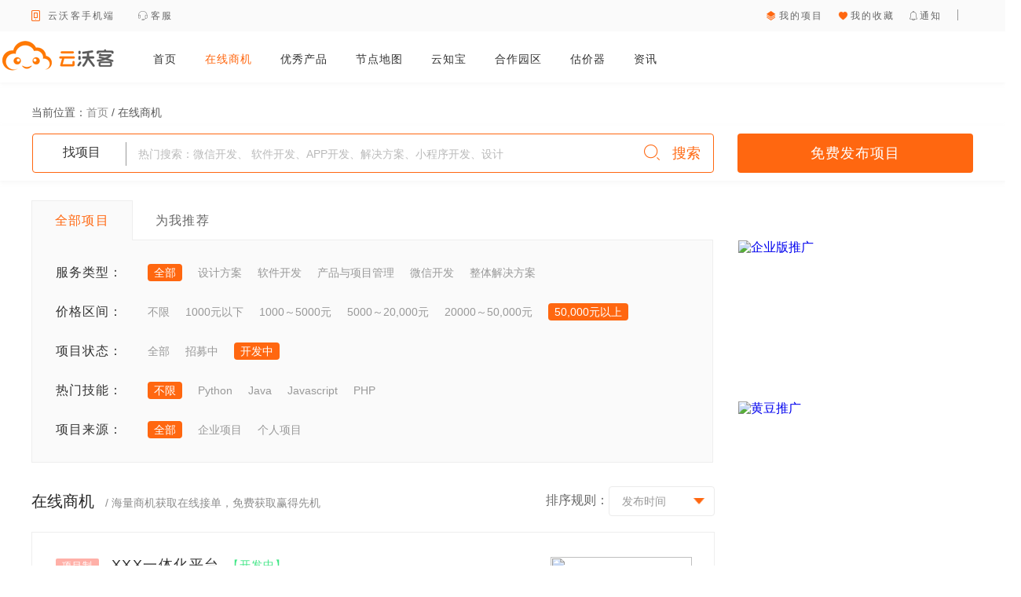

--- FILE ---
content_type: text/html; charset=UTF-8
request_url: https://www.clouderwork.com/jobs/project_00_50000-_2_0_1_1_20_0_0.html
body_size: 4756
content:
<!DOCTYPE html><html><head><meta charset="utf-8"><title>在线商机_软件开发_app软件开发_微信小程序开发等项目商机获取</title><meta name="title" content="在线商机_软件开发_app软件开发_微信小程序开发等项目商机获取"><meta name="Keywords" content="在线商机,软件开发,app软件开发,微信小程序开发,远程工作,项目商机"><meta name="Description" content="在线商机、软件开发、app软件开发、微信小程序开发等项目商机获取，在线接单，开启远程工作、远程办公让项目开发更高效"><script type="text/javascript" src="/static/libs/lib.min.js"></script>
<script type="text/javascript" src="/static/libs/jquery-ui.min.js"></script>
<script type="text/javascript" src="/static/cnzz/bdcnzz.js"></script>
<script async src="https://www.googletagmanager.com/gtag/js?id=UA-72266400-1"></script>
<script type="text/javascript" src="/static/cnzz/glcnzz.js"></script>
<script type="text/javascript">if (!Array.prototype.includes || !String.prototype.includes) {
      window.location.href = '/upgrade'
    }</script><link href="/static/new/css/search.css?048acf89030784bb0038" rel="stylesheet"></head><body class="clouder-work-body"><div class="clouder-work-div" id="search" v-cloak><popup :type="2" :from="2" @cb="popupCbFn" userid="serachpop"></popup><global-header active="job" from="job"></global-header><div class="row-nav">当前位置：<a href="/">首页</a><span>/</span><a class="cur">在线商机</a></div><div class="search-tainer sfix" :style="'top:'+gTop+'px'"><div class="search-flx"><div class="search-div"><div class="search-type"><p>找项目</p></div><div class="search-input"><input class="search-txt" v-model="searchword" @keyup.enter="queryFn" placeholder="热门搜索：微信开发、 软件开发、APP开发、解决方案、小程序开发、设计"></div><div class="search-btn" @click.stop="queryFn">搜索</div></div><a class="btn-add-pro" href="/jobs/new/choose" target="_blank">免费发布项目</a></div></div><div class="container"><div class="search-main"><div class="search-tab"><a class=" cur " href="/jobs">全部项目</a> <a class="" href="/jobs/me.html">为我推荐</a></div><div class="search-condi"><div class="condi-row"><label class="condi-title">服务类型：</label><div class="condi-item">  <a href="/jobs/project_00_50000-_2_0_1_1_20_0_0.html" class=" cur ">全部</a>     <a href="/jobs/project_00_50000-_2_0_1_1_20_1_0.html" class="">设计方案</a>     <a href="/jobs/project_00_50000-_2_0_1_1_20_2_0.html" class="">软件开发</a>     <a href="/jobs/project_00_50000-_2_0_1_1_20_4_0.html" class="">产品与项目管理</a>     <a href="/jobs/project_00_50000-_2_0_1_1_20_5_0.html" class="">微信开发</a>     <a href="/jobs/project_00_50000-_2_0_1_1_20_6_0.html" class="">整体解决方案</a>  </div></div>          <div class="condi-row"><label class="condi-title">价格区间：</label><div class="condi-item">   <a href="/jobs/project_00_0_2_0_1_1_20_0_0.html" class="">不限</a>     <a href="/jobs/project_00_0-1000_2_0_1_1_20_0_0.html" class="">1000元以下</a>     <a href="/jobs/project_00_1000-5000_2_0_1_1_20_0_0.html" class="">1000～5000元</a>     <a href="/jobs/project_00_5000-20000_2_0_1_1_20_0_0.html" class="">5000～20,000元</a>     <a href="/jobs/project_00_20000-50000_2_0_1_1_20_0_0.html" class="">20000～50,000元</a>     <a href="/jobs/project_00_50000-_2_0_1_1_20_0_0.html" class=" cur ">50,000元以上</a>  </div></div><div class="condi-row"><label class="condi-title">项目状态：</label><div class="condi-item">  <a href="/jobs/project_00_50000-_0_0_1_1_20_0_0.html" class="">全部</a>    <a href="/jobs/project_00_50000-_1_0_1_1_20_0_0.html" class="">招募中</a>    <a href="/jobs/project_00_50000-_2_0_1_1_20_0_0.html" class=" cur ">开发中</a> </div></div>  <div class="condi-row" id="skill_2"><label class="condi-title">热门技能：</label><div class="condi-item">  <a href="/jobs/project_00_50000-_2_0_1_1_20_0_0.html" class=" cur ">不限</a>     <a href="/jobs/project_00_50000-_2_Python_1_1_20_0_0.html" class="">Python</a>     <a href="/jobs/project_00_50000-_2_Java_1_1_20_0_0.html" class="">Java</a>     <a href="/jobs/project_00_50000-_2_Javascript_1_1_20_0_0.html" class="">Javascript</a>     <a href="/jobs/project_00_50000-_2_PHP_1_1_20_0_0.html" class="">PHP</a>  </div></div> <div class="condi-row"><label class="condi-title">项目来源：</label><div class="condi-item">  <a href="/jobs/project_00_50000-_2_0_1_1_20_0_0.html" class=" cur ">全部</a>    <a href="/jobs/project_00_50000-_2_0_1_1_20_0_1.html" class="">企业项目</a>    <a href="/jobs/project_00_50000-_2_0_1_1_20_0_2.html" class="">个人项目</a> </div></div></div><div class="search-order haskey"><h3 class="tips-info">在线商机 <span>/ 海量商机获取在线接单，免费获取赢得先机</span></h3><div class="order-item"><span>排序规则：</span><div class="order-type"><p @click.stop="showOrder=!showOrder">发布时间</p><ul v-show="showOrder" class="select-box" @click.stop="showOrder=false"><li> </li><li><a class=" checked " href="/jobs/project_00_50000-_2_0_1_1_20_0_0.html">发布时间</a></li>  <li><a class="" href="/jobs/project_00_50000-_2_0_3_1_20_0_0.html">预算由低到高</a></li>  <li><a class="" href="/jobs/project_00_50000-_2_0_2_1_20_0_0.html">预算由高到低</a></li></ul></div></div></div><div class="search-result"> <a class="job-item search-jobs" href="/jobs/213fc8a16ddd5654.html" target="_blank"><section class="card-job"><div class="job-main"><div class="job-title"> <span class="pattern">项目制</span> <div title="XXX一体化平台">XXX一体化平台</div>  <span class="work_status kf">【开发中】</span> </div><div class="job-row"><span class="job-pattern">Web网站  >  整体方案</span><div class="skills"></div></div><div class="job-desc">全面整合煤电固废生产、综合利用、堆存处置、污染防治各产业环节信息，建立固废生产管理大型数据库，对数据进行聚类、归纳预处理，提取辅助企业决策的关键性数据，采用决策树和统计分析方法对数据进行深入挖掘，设计</div><div class="job-money"> <span class="money">预算：￥300,000   </span>  <span class="period jg">工期：90 天</span>     <span class="publish_at jg">发布时间：2021-10-18</span> </div><div class="job-keyword"> <span>web网站</span> </div></div><div class="job-img"> <img src="https://s.clouderwork.com/job/20/fe/44f2304f-6c7d-425b-8277-fde162351f40.jpg"> <p>在线商机获取开启远程工作</p></div></section></a> <a class="job-item search-jobs" href="/jobs/16f8dbe29a686288.html" target="_blank"><section class="card-job"><div class="job-main"><div class="job-title"> <span class="pattern">项目制</span> <div title="YY202010人力驻场">YY202010人力驻场</div>  <span class="work_status kf">【开发中】</span> </div><div class="job-row"><span class="job-pattern">其他  </span><div class="skills"></div></div><div class="job-desc">云沃客提供系统开发、平台开发等整体解决方案，专业团队，量身打造一站式解决方案服务。</div><div class="job-money"> <span class="money">预算：￥100,314   </span>  <span class="period jg">工期：15 天</span>     <span class="publish_at jg">发布时间：2021-10-15</span> </div><div class="job-keyword"> <span>项目开发</span> </div></div><div class="job-img"> <img src="https://s.clouderwork.com/job/6f/d9/da695f43-0363-4216-9201-a4990eaa77aa.jpg"> <p>在线商机获取开启远程工作</p></div></section></a> <a class="job-item search-jobs" href="/jobs/5234e93428322926.html" target="_blank"><section class="card-job"><div class="job-main"><div class="job-title"> <span class="pattern">项目制</span> <div title="7月CW驻场">7月CW驻场</div>  <span class="work_status kf">【开发中】</span> </div><div class="job-row"><span class="job-pattern">其他  </span><div class="skills"></div></div><div class="job-desc">1、计算机相关专业本科及以上学历；2、一年及以上JAVA开发经验，JAVA基础扎实，熟悉IO、多线程、分布式、负载均衡、缓存、消息等技术；3、熟悉HTML、CSS、JavaScript、Ajax、JQ</div><div class="job-money"> <span class="money">预算：￥200,000   </span>  <span class="period jg">工期：30 天</span>     <span class="publish_at jg">发布时间：2021-09-22</span> </div><div class="job-keyword"> <span>Java</span> </div></div><div class="job-img"> <img src="https://s.clouderwork.com/job/6d/d0/6fbbe741-39c3-48a5-948c-5965d8cbe5f7.jpg"> <p>在线商机获取开启远程工作</p></div></section></a> <a class="job-item search-jobs" href="/jobs/378513d6c04d9aff.html" target="_blank"><section class="card-job"><div class="job-main"><div class="job-title"> <span class="pattern">项目制</span> <div title="12-4月SHLY驻场">12-4月SHLY驻场</div>  <span class="work_status kf">【开发中】</span> </div><div class="job-row"><span class="job-pattern">其他  </span><div class="skills"></div></div><div class="job-desc">云沃客提供系统开发、平台开发等整体解决方案，专业团队，量身打造一站式解决方案服务。</div><div class="job-money"> <span class="money">预算：￥80,000   </span>  <span class="period jg">工期：90 天</span>     <span class="publish_at jg">发布时间：2021-09-14</span> </div><div class="job-keyword"> <span>项目开发</span> </div></div><div class="job-img"> <img src="https://s.clouderwork.com/job/16/d5/de2e12eb-88fe-426f-be99-8d7f78e59a5f.jpg"> <p>在线商机获取开启远程工作</p></div></section></a> <a class="job-item search-jobs" href="/jobs/216637495d0205e3.html" target="_blank"><section class="card-job"><div class="job-main"><div class="job-title"> <span class="pattern">项目制</span> <div title="5月ALY驻场">5月ALY驻场</div>  <span class="work_status kf">【开发中】</span> </div><div class="job-row"><span class="job-pattern">桌面软件  >  整体方案</span><div class="skills"></div></div><div class="job-desc">云沃客提供系统开发、平台开发等整体解决方案，专业团队，量身打造一站式解决方案服务。
</div><div class="job-money"> <span class="money">预算：￥70,000   </span>  <span class="period jg">工期：30 天</span>     <span class="publish_at jg">发布时间：2021-09-10</span> </div><div class="job-keyword"> <span>软件开发</span> </div></div><div class="job-img"> <img src="https://s.clouderwork.com/job/16/d5/de2e12eb-88fe-426f-be99-8d7f78e59a5f.jpg"> <p>在线商机获取开启远程工作</p></div></section></a> <a class="job-item search-jobs" href="/jobs/c54059bdcf252b03.html" target="_blank"><section class="card-job"><div class="job-main"><div class="job-title"> <span class="pattern">项目制</span> <div title="4月ALY驻场">4月ALY驻场</div>  <span class="work_status kf">【开发中】</span> </div><div class="job-row"><span class="job-pattern">其他  </span><div class="skills"></div></div><div class="job-desc">云沃客提供系统开发、平台开发等整体解决方案，专业团队，量身打造一站式解决方案服务。
</div><div class="job-money"> <span class="money">预算：￥80,000   </span>  <span class="period jg">工期：30 天</span>     <span class="publish_at jg">发布时间：2021-09-10</span> </div><div class="job-keyword"> <span>项目开发</span> </div></div><div class="job-img"> <img src="https://s.clouderwork.com/job/03/21/0388db98-08e3-462b-8240-de21702dd7da.jpg"> <p>在线商机获取开启远程工作</p></div></section></a> <a class="job-item search-jobs" href="/jobs/50f0c1c905e2be19.html" target="_blank"><section class="card-job"><div class="job-main"><div class="job-title"> <span class="pattern">项目制</span> <div title="YY202009人力驻场">YY202009人力驻场</div>  <span class="work_status kf">【开发中】</span> </div><div class="job-row"><span class="job-pattern">其他  </span><div class="skills"></div></div><div class="job-desc">云沃客提供系统开发、平台开发等整体解决方案，专业团队，量身打造一站式解决方案服务。
</div><div class="job-money"> <span class="money">预算：￥247,410   </span>  <span class="period jg">工期：25 天</span>     <span class="publish_at jg">发布时间：2021-09-07</span> </div><div class="job-keyword"> <span>项目开发</span> </div></div><div class="job-img"> <img src="https://s.clouderwork.com/job/ad/c8/37a6cc93-4883-44ff-a52b-d234936cd00a.jpg"> <p>在线商机获取开启远程工作</p></div></section></a> <a class="job-item search-jobs" href="/jobs/a6fe05579e6d7ecc.html" target="_blank"><section class="card-job"><div class="job-main"><div class="job-title"> <span class="pattern">项目制</span> <div title="YY20206-7月人力驻场">YY20206-7月人力驻场</div>  <span class="work_status kf">【开发中】</span> </div><div class="job-row"><span class="job-pattern">其他  </span><div class="skills"></div></div><div class="job-desc">云沃客提供系统开发、平台开发等整体解决方案，专业团队，量身打造一站式解决方案服务。</div><div class="job-money"> <span class="money">预算：￥78,187   </span>  <span class="period jg">工期：15 天</span>     <span class="publish_at jg">发布时间：2021-08-18</span> </div><div class="job-keyword"> <span>项目开发</span> </div></div><div class="job-img"> <img src="https://s.clouderwork.com/job/15/ae/29c709c1-3477-42f3-8dd1-875d78f1bd4e.jpg"> <p>在线商机获取开启远程工作</p></div></section></a> <a class="job-item search-jobs" href="/jobs/c2fa451ad5ce3fcd.html" target="_blank"><section class="card-job"><div class="job-main"><div class="job-title"> <span class="pattern">项目制</span> <div title="YY20207月人力驻场">YY20207月人力驻场</div>  <span class="work_status kf">【开发中】</span> </div><div class="job-row"><span class="job-pattern">其他  </span><div class="skills"></div></div><div class="job-desc">云沃客提供系统开发、平台开发等整体解决方案，专业团队，量身打造一站式解决方案服务。</div><div class="job-money"> <span class="money">预算：￥53,889   </span>  <span class="period jg">工期：30 天</span>     <span class="publish_at jg">发布时间：2021-08-16</span> </div><div class="job-keyword"> <span>项目开发</span> </div></div><div class="job-img"> <img src="https://s.clouderwork.com/job/03/21/0388db98-08e3-462b-8240-de21702dd7da.jpg"> <p>在线商机获取开启远程工作</p></div></section></a> <a class="job-item search-jobs" href="/jobs/41d82a6d1d2211f5.html" target="_blank"><section class="card-job"><div class="job-main"><div class="job-title"> <span class="pattern">项目制</span> <div title="YY10-11月人力驻场">YY10-11月人力驻场</div>  <span class="work_status kf">【开发中】</span> </div><div class="job-row"><span class="job-pattern">其他  </span><div class="skills"></div></div><div class="job-desc">云沃客提供系统开发、平台开发等整体解决方案，专业团队，量身打造一站式解决方案服务。</div><div class="job-money"> <span class="money">预算：￥65,778   </span>  <span class="period jg">工期：25 天</span>     <span class="publish_at jg">发布时间：2021-08-16</span> </div><div class="job-keyword"> <span>项目开发</span> </div></div><div class="job-img"> <img src="https://s.clouderwork.com/job/26/97/253e1451-ac46-4ec2-8cef-af8f13e00d0f.jpg"> <p>在线商机获取开启远程工作</p></div></section></a> <a class="job-item search-jobs" href="/jobs/5dcc4b55f1ba1f0f.html" target="_blank"><section class="card-job"><div class="job-main"><div class="job-title"> <span class="pattern">项目制</span> <div title="7月TY驻场-21">7月TY驻场-21</div>  <span class="work_status kf">【开发中】</span> </div><div class="job-row"><span class="job-pattern">Web网站  >  整体方案</span><div class="skills"></div></div><div class="job-desc">云沃客软件开发板块提供网站开发、系统开发、APP开发等相关众包任务交易服务。</div><div class="job-money"> <span class="money">预算：￥50,000   </span>  <span class="period jg">工期：30 天</span>     <span class="publish_at jg">发布时间：2021-08-09</span> </div><div class="job-keyword"> <span>网站开发</span> </div></div><div class="job-img"> <img src="https://s.clouderwork.com/job/e0/4c/89b10843-e7c3-420e-90c3-47adbe5319e1.jpg"> <p>在线商机获取开启远程工作</p></div></section></a> <a class="job-item search-jobs" href="/jobs/0777d7bed0caa1e7.html" target="_blank"><section class="card-job"><div class="job-main"><div class="job-title"> <span class="pattern">项目制</span> <div title="3月ALY驻场-21">3月ALY驻场-21</div>  <span class="work_status kf">【开发中】</span> </div><div class="job-row"><span class="job-pattern">Web网站  >  整体方案</span><div class="skills"></div></div><div class="job-desc">云沃客软件开发板块提供网站开发、系统开发、APP开发等相关众包任务交易服务。</div><div class="job-money"> <span class="money">预算：￥100,000   </span>  <span class="period jg">工期：30 天</span>     <span class="publish_at jg">发布时间：2021-08-09</span> </div><div class="job-keyword"> <span>网站开发</span> </div></div><div class="job-img"> <img src="https://s.clouderwork.com/job/ad/c8/37a6cc93-4883-44ff-a52b-d234936cd00a.jpg"> <p>在线商机获取开启远程工作</p></div></section></a> <a class="job-item search-jobs" href="/jobs/a16b5cbf543d49f1.html" target="_blank"><section class="card-job"><div class="job-main"><div class="job-title"> <span class="pattern">项目制</span> <div title="阳光易购-易博中天">阳光易购-易博中天</div>  <span class="work_status kf">【开发中】</span> </div><div class="job-row"><span class="job-pattern">其他  </span><div class="skills"></div></div><div class="job-desc">云沃客提供系统开发、平台开发等整体解决方案，专业团队，量身打造一站式解决方案服务。</div><div class="job-money"> <span class="money">预算：￥160,050   </span>  <span class="period jg">工期：25 天</span>     <span class="publish_at jg">发布时间：2021-08-05</span> </div><div class="job-keyword"> <span>项目开发</span> </div></div><div class="job-img"> <img src="https://s.clouderwork.com/job/03/21/0388db98-08e3-462b-8240-de21702dd7da.jpg"> <p>在线商机获取开启远程工作</p></div></section></a> <a class="job-item search-jobs" href="/jobs/f01a0ac354a97fa4.html" target="_blank"><section class="card-job"><div class="job-main"><div class="job-title"> <span class="pattern">项目制</span> <div title="YY7-9月人力驻场">YY7-9月人力驻场</div>  <span class="work_status kf">【开发中】</span> </div><div class="job-row"><span class="job-pattern">其他  </span><div class="skills"></div></div><div class="job-desc">云沃客提供系统开发、平台开发等整体解决方案，专业团队，量身打造一站式解决方案服务。
</div><div class="job-money"> <span class="money">预算：￥144,445   </span>  <span class="period jg">工期：15 天</span>     <span class="publish_at jg">发布时间：2021-08-02</span> </div><div class="job-keyword"> <span>项目开发</span> </div></div><div class="job-img"> <img src="https://s.clouderwork.com/job/16/d5/de2e12eb-88fe-426f-be99-8d7f78e59a5f.jpg"> <p>在线商机获取开启远程工作</p></div></section></a> <a class="job-item search-jobs" href="/jobs/e4233ce32c142f13.html" target="_blank"><section class="card-job"><div class="job-main"><div class="job-title"> <span class="pattern">项目制</span> <div title="6-8月MYJF驻场">6-8月MYJF驻场</div>  <span class="work_status kf">【开发中】</span> </div><div class="job-row"><span class="job-pattern">Web网站  >  整体方案</span><div class="skills"></div></div><div class="job-desc">云沃客软件开发板块提供网站开发、系统开发、APP开发等相关众包任务交易服务。</div><div class="job-money"> <span class="money">预算：￥50,000   </span>  <span class="period jg">工期：30 天</span>     <span class="publish_at jg">发布时间：2021-07-28</span> </div><div class="job-keyword"> <span>项目开发</span> </div></div><div class="job-img"> <img src="https://s.clouderwork.com/job/e4/d4/ecefd342-916e-4a2b-a44c-26c26e2c9ba6.jpg"> <p>在线商机获取开启远程工作</p></div></section></a> <a class="job-item search-jobs" href="/jobs/5809f6ee014ad23d.html" target="_blank"><section class="card-job"><div class="job-main"><div class="job-title"> <span class="pattern">项目制</span> <div title="1-3月XSYH驻场">1-3月XSYH驻场</div>  <span class="work_status kf">【开发中】</span> </div><div class="job-row"><span class="job-pattern">Web网站  >  整体方案</span><div class="skills"></div></div><div class="job-desc">云沃客软件开发板块提供网站开发、系统开发、APP开发等相关众包任务交易服务。</div><div class="job-money"> <span class="money">预算：￥100,000   </span>  <span class="period jg">工期：30 天</span>     <span class="publish_at jg">发布时间：2021-07-28</span> </div><div class="job-keyword"> <span>项目开发</span> </div></div><div class="job-img"> <img src="https://s.clouderwork.com/job/0f/4d/3113be1c-8801-43a6-8a0d-a8c109663762.jpg"> <p>在线商机获取开启远程工作</p></div></section></a> <a class="job-item search-jobs" href="/jobs/5eafeae9a0166f91.html" target="_blank"><section class="card-job"><div class="job-main"><div class="job-title"> <span class="pattern">项目制</span> <div title="首自信-掌中乐趣">首自信-掌中乐趣</div>  <span class="work_status kf">【开发中】</span> </div><div class="job-row"><span class="job-pattern">其他  </span><div class="skills"></div></div><div class="job-desc">云沃客提供系统开发、平台开发等整体解决方案，专业团队，量身打造一站式解决方案服务。</div><div class="job-money"> <span class="money">预算：￥100,000   </span>  <span class="period jg">工期：30 天</span>     <span class="publish_at jg">发布时间：2021-07-23</span> </div><div class="job-keyword"> <span>项目开发</span> </div></div><div class="job-img"> <img src="https://s.clouderwork.com/job/ef/f2/7a614a2f-01ae-4fc1-a4e4-3be21016751c.jpg"> <p>在线商机获取开启远程工作</p></div></section></a> <a class="job-item search-jobs" href="/jobs/ac9a092ee146d090.html" target="_blank"><section class="card-job"><div class="job-main"><div class="job-title"> <span class="pattern">项目制</span> <div title="2019YY4-5、7-9月人力驻场">2019YY4-5、7-9月人力驻场</div>  <span class="work_status kf">【开发中】</span> </div><div class="job-row"><span class="job-pattern">其他  </span><div class="skills"></div></div><div class="job-desc">云沃客提供系统开发、平台开发等整体解决方案，专业团队，量身打造一站式解决方案服务。
</div><div class="job-money"> <span class="money">预算：￥67,575   </span>  <span class="period jg">工期：15 天</span>     <span class="publish_at jg">发布时间：2021-07-05</span> </div><div class="job-keyword"> <span>项目开发</span> </div></div><div class="job-img"> <img src="https://s.clouderwork.com/job/13/88/21bd1dd0-b9f0-40cf-a8d7-ce750321428e.jpg"> <p>在线商机获取开启远程工作</p></div></section></a> <a class="job-item search-jobs" href="/jobs/5eca392757ce1aeb.html" target="_blank"><section class="card-job"><div class="job-main"><div class="job-title"> <span class="pattern">项目制</span> <div title="炎黄昆仑工业12.1.2">炎黄昆仑工业12.1.2</div>  <span class="work_status kf">【开发中】</span> </div><div class="job-row"><span class="job-pattern">其他  </span><div class="skills"></div></div><div class="job-desc">云沃客提供系统开发、平台开发等整体解决方案，专业团队，量身打造一站式解决方案服务。
</div><div class="job-money"> <span class="money">预算：￥60,000   </span>  <span class="period jg">工期：15 天</span>     <span class="publish_at jg">发布时间：2021-06-24</span> </div><div class="job-keyword"> <span>项目开发</span> </div></div><div class="job-img"> <img src="https://s.clouderwork.com/job/03/21/0388db98-08e3-462b-8240-de21702dd7da.jpg"> <p>在线商机获取开启远程工作</p></div></section></a> <a class="job-item search-jobs" href="/jobs/38719f5bd23f4623.html" target="_blank"><section class="card-job"><div class="job-main"><div class="job-title"> <span class="pattern">项目制</span> <div title="YY2-3月人力驻场">YY2-3月人力驻场</div>  <span class="work_status kf">【开发中】</span> </div><div class="job-row"><span class="job-pattern">其他  </span><div class="skills"></div></div><div class="job-desc">云沃客提供系统开发、平台开发等整体解决方案，专业团队，量身打造一站式解决方案服务。</div><div class="job-money"> <span class="money">预算：￥126,082   </span>  <span class="period jg">工期：15 天</span>     <span class="publish_at jg">发布时间：2021-06-23</span> </div><div class="job-keyword"> <span>项目开发</span> </div></div><div class="job-img"> <img src="https://s.clouderwork.com/job/03/21/0388db98-08e3-462b-8240-de21702dd7da.jpg"> <p>在线商机获取开启远程工作</p></div></section></a> <div class="page-div"><nav class="clip-pages"><ul class="page-list">    <li class=" active "><a href="/jobs/project_00_50000-_2_0_1_1_20_0_0.html">1</a></li>   <li class=""><a href="/jobs/project_00_50000-_2_0_1_2_20_0_0.html">2</a></li>   <li class=""><a href="/jobs/project_00_50000-_2_0_1_3_20_0_0.html">3</a></li>   </ul>   <span class="page-down"><a href="/jobs/project_00_50000-_2_0_1_2_20_0_0.html"></a></span>   <span class="page-num">第1/3页</span> <span class="go-other">跳转到</span> <input class="in-page" v-model="pagenum" type="text" @keyup.enter="goIn"> <span>页</span></nav></div> </div></div><div class="right-tab"> <a href="https://e.clouderwork.com/?utm_source=dt&utm_medium=banner&utm_campaign=wb" target="_blank" nofollow=""><img src="https://static.clouderwork.com/banner/f4/e9/c0d2f159-e5c0-4ef0-8113-cdeb95bbdf68.png" @click="analyClick(1)" class="tb-img" alt="企业版推广"> </a> <a href="https://zhaopin.clouderwork.com/?utm_source=dt&utm_medium=banner&utm_campaign=wb" target="_blank" nofollow=""><img src="https://static.clouderwork.com/banner/af/8c/3a31a9b4-0abf-4fcc-8a33-f34d93a17629.png" @click="analyClick(2)" class="tb-img" alt="黄豆推广"> </a></div></div><global-footer></global-footer></div><script type="text/javascript" src="/static/new/manifest.min.js?048acf89030784bb0038"></script><script type="text/javascript" src="/static/new/search.min.js?048acf89030784bb0038"></script></body></html>

--- FILE ---
content_type: text/css
request_url: https://www.clouderwork.com/static/new/css/search.css?048acf89030784bb0038
body_size: 25861
content:
/*! normalize.css v5.0.0 | MIT License | github.com/necolas/normalize.css */html{font-family:sans-serif;line-height:1.15;-ms-text-size-adjust:100%;-webkit-text-size-adjust:100%}body{margin:0}article,aside,footer,header,nav,section{display:block}h1{font-size:2em;margin:.67em 0}figcaption,figure,main{display:block}figure{margin:1em 40px}hr{box-sizing:content-box;height:0;overflow:visible}pre{font-family:monospace;font-size:1em}a{background-color:transparent;-webkit-text-decoration-skip:objects}a:active,a:hover{outline-width:0}abbr[title]{border-bottom:none;text-decoration:underline;text-decoration:underline dotted}b,strong{font-weight:inherit;font-weight:bolder}code,kbd,samp{font-family:monospace;font-size:1em}dfn{font-style:italic}mark{background-color:#ff0;color:#000}small{font-size:80%}sub,sup{font-size:75%;line-height:0;position:relative;vertical-align:baseline}sub{bottom:-.25em}sup{top:-.5em}audio,video{display:inline-block}audio:not([controls]){display:none;height:0}img{border-style:none}svg:not(:root){overflow:hidden}button,input,optgroup,select,textarea{font-family:sans-serif;font-size:100%;line-height:1.15;margin:0}button,input{overflow:visible}button,select{text-transform:none}[type=reset],[type=submit],button,html [type=button]{-webkit-appearance:button}[type=button]::-moz-focus-inner,[type=reset]::-moz-focus-inner,[type=submit]::-moz-focus-inner,button::-moz-focus-inner{border-style:none;padding:0}[type=button]:-moz-focusring,[type=reset]:-moz-focusring,[type=submit]:-moz-focusring,button:-moz-focusring{outline:1px dotted ButtonText}fieldset{border:1px solid silver;margin:0 2px;padding:.35em .625em .75em}legend{box-sizing:border-box;color:inherit;display:table;max-width:100%;padding:0;white-space:normal}progress{display:inline-block;vertical-align:baseline}textarea{overflow:auto}[type=checkbox],[type=radio]{box-sizing:border-box;padding:0}[type=number]::-webkit-inner-spin-button,[type=number]::-webkit-outer-spin-button{height:auto}[type=search]{-webkit-appearance:textfield;outline-offset:-2px}[type=search]::-webkit-search-cancel-button,[type=search]::-webkit-search-decoration{-webkit-appearance:none}::-webkit-file-upload-button{-webkit-appearance:button;font:inherit}details,menu{display:block}summary{display:list-item}canvas{display:inline-block}[hidden],template{display:none}body,dd,div,dl,dt,form,h1,h2,h3,h4,h5,h6,input,p,td,textarea,th,ul{padding:0;margin:0;-o-box-sizing:border-box;-ms-box-sizing:border-box;box-sizing:border-box}body,html{height:100%}body{color:#666;font-family:MicrosoftYaHei,-apple-system,Helvetica Neue,Arial,PingFang SC,Hiragino Sans GB,STHeiti,Microsoft YaHei,Microsoft JhengHei,Source Han Sans SC,Noto Sans CJK SC,Source Han Sans CN,Noto Sans SC,Source Han Sans TC,Noto Sans CJK TC,WenQuanYi Micro Hei,SimSun,sans-serif;background:#fff}body .clouder-work-div{min-width:1200px;position:relative;min-height:100%;padding-bottom:493px;z-index:0}#jedatebox{min-height:auto}ol li,ul li{list-style:none}img{border:0}a,a:hover{text-decoration:none}button,input,select{font-family:MicrosoftYaHei,Arial,Microsoft JhengHei,Source Han Sans SC,Noto Sans CJK SC,Source Han Sans CN,Noto Sans SC,Source Han Sans TC,Noto Sans CJK TC,WenQuanYi Micro Hei,SimSun,sans-serif}a,button,input,select,textarea{outline:none}table{border-collapse:collapse;border-spacing:0}:-moz-placeholder,::-moz-placeholder{font-size:14px;color:#bababa;font-family:MicrosoftYaHei,sans-serif}input:-ms-input-placeholder,textarea:-ms-input-placeholder{font-size:14px;color:#bababa;font-family:MicrosoftYaHei,sans-serif}input::-webkit-input-placeholder,textarea::-webkit-input-placeholder{font-size:14px;color:#bababa;font-family:MicrosoftYaHei,sans-serif}[v-cloak]{display:none}.body{width:100%;position:relative;min-height:100%;background:#fff}#__bs_notify__{display:none!important}h1,h2,h3,h4,h5{font-weight:400}.gray-filter{filter:url('data:image/svg+xml;charset=utf-8,<svg xmlns="http://www.w3.org/2000/svg"><filter id="filter"><feColorMatrix type="matrix" color-interpolation-filters="sRGB" values="0.2126 0.7152 0.0722 0 0 0.2126 0.7152 0.0722 0 0 0.2126 0.7152 0.0722 0 0 0 0 0 1 0" /></filter></svg>#filter');filter:grayscale(100%);-moz-filter:grayscale(100%);-ms-filter:grayscale(100%);-o-filter:grayscale(100%);filter:url("data:image/svg+xml;utf8,<svg xmlns='http://www.w3.org/2000/svg'><filter id='grayscale'><feColorMatrix type='matrix' values='0.3333 0.3333 0.3333 0 0 0.3333 0.3333 0.3333 0 0 0.3333 0.3333 0.3333 0 0 0 0 0 1 0'/></filter></svg>#grayscale");filter:progid:DXImageTransform.Microsoft.BasicImage(grayscale=1);-webkit-filter:grayscale(1)}.container{margin:0 auto;position:relative}.week-alert{position:fixed;top:-100px;left:50%;transform:translateX(-50%);overflow:hidden;display:-ms-flexbox;display:flex;min-width:160px;min-height:50px;padding:10px 24px 10px 71px;box-sizing:border-box;-ms-flex-align:center;align-items:center;-ms-flex-line-pack:center;align-content:center;background:#fff;border:1px solid #ebebeb;border-radius:4px;font-size:14px;color:#666;letter-spacing:2.09px;line-height:19px;transition:.3s;z-index:3}.week-alert .alert-content{font-size:13px;line-height:19px}.week-alert.alert-error{background:#fff url(/static/new/images/alert_error.png?b927df7aa6688a284ac004b8980ec9fd) 21px no-repeat;background-size:36px 36px}.week-alert.alert-success{background:#fff url(/static/new/images/alert_success.png?e507b4d93619d444c57511832ed7eaae) 21px no-repeat;background-size:36px 36px}.week-alert.alert-show{top:90px}.input-form{width:300px;height:45px;line-height:45px;font-size:14px;border:1px solid #ebebeb;border-radius:4px;box-sizing:border-box;overflow:hidden;margin-top:20px;position:relative;display:-ms-flexbox;display:flex;color:#666}.input-form .captcha{width:45%}.input-form .captcha-img{display:inline-block;width:45%;margin-left:10%;height:100%;cursor:pointer}.input-form.active{border-color:#ff6710}input[type=number],input[type=password],input[type=text]{width:100%;border:0;padding:0 0 0 20px;box-sizing:border-box;vertical-align:middle;line-height:20px;font-size:14px;background-color:#fff;color:#666}.in-vcode{position:relative;overflow:hidden;-ms-flex:1;flex:1}.in-vcode .txt-yzm{height:20px}.vcode-btn{font-size:14px;color:#ff6710;letter-spacing:1.79px;background:none;border:0;padding:0;line-height:40px;cursor:pointer;text-align:left;padding-right:22px}.vcode-btn img{display:inline-block;vertical-align:middle;margin-right:8px}.vcode-btn:disabled{color:#cbcbcb}.next-btn{width:100%;height:45px;font-size:16px;color:#fff;letter-spacing:4.57px;background:#ff6710;border-radius:4px;clear:right;border:0;margin-top:30px;padding:0;cursor:pointer}.next-btn img{display:inline-block;vertical-align:middle}.next-btn .success{width:24px;height:17px;margin:-4px 0 0 4px}.next-btn:disabled{background:#eaeaea;cursor:default}.select-box{width:100%;position:absolute;top:48px;left:-1px;background-color:#fff;border:1px solid #ebebeb;border-radius:4px;color:#cbcbcb;z-index:2;max-height:325px;overflow-y:auto}.select-box input[type=radio]{display:none}.select-box input:checked+label{background-color:#f9f9f9;border-radius:4px;color:#ff6710}.select-box label{text-align:center;line-height:40px;display:block;cursor:pointer}.select-box label.active,.select-box label:hover{background-color:#f9f9f9;color:#ff6710;border-radius:4px}.city-box{width:320px;height:172px;position:absolute;top:50px;left:178px;background:#fff;border:1px solid #ebebeb;border-radius:4px;box-sizing:border-box;display:-ms-flexbox;display:flex;z-index:1;transition:.2s}.city-box li{line-height:44px;text-align:center;font-size:14px;color:#cbcbcb;letter-spacing:2.09px}.city-box li.active,.city-box li:hover{background:#f9f9f9;color:#ff6710}.city-box ul:first-child{width:144px;overflow:auto}.city-box ul:last-child{-ms-flex:1;flex:1;overflow:auto}.city-box ul::-webkit-scrollbar-button{display:none}.city-box ul::-moz-selection{background:rgba(66,66,66,.03);color:#fff}.city-box ul::selection{background:rgba(66,66,66,.03);color:#fff}.city-box ul::-webkit-scrollbar{position:absolute;width:0;padding-right:2px;background-color:#fff;box-shadow:none}.city-box ul::-webkit-scrollbar-thumb{border-radius:.5em;border:1px solid #d8d8d8;background-color:#d8d8d8}.city-box ul::-webkit-scrollbar{width:3px}.city-box.show{left:-1px}.err-info{margin-top:10px;background:url(/static/new/images/icon-error.png?4b7ea3281223e74d3d9ccb71b0d9e0d0) no-repeat left 4px;font-size:14px;line-height:28px;margin-left:105px;color:#cbcbcb;vertical-align:middle;padding-left:29px;letter-spacing:1.14px}.loading{width:100%;height:calc(100% - 150px);min-height:430px;text-align:center}.loading img{display:block;margin:50px auto}.success-result{background:url(/static/new/images/icon-success.png?eff0f3e537450f430758801b042b77b4) no-repeat top}.fail-result,.success-result{line-height:20px;font-size:20px;letter-spacing:1.6px;color:#999;text-align:center;padding-top:75px}.fail-result{background:url(/static/new/images/icon-fail.png?4be447461e10da117caba1d00e159300) no-repeat top}.audit-result{line-height:20px;font-size:20px;letter-spacing:1.6px;color:#999;text-align:center;padding-top:75px;background:url(/static/new/images/icon_audit.png?f0a393c07cbd720858fa4b67f26f4d46) no-repeat top;background-size:42px 43px}.nodata{text-align:center;padding:160px 0}.nodata p{font-size:20px;letter-spacing:2px;color:#999;margin-top:30px}.nodata a{display:inline-block;width:100px;height:34px;line-height:34px;border-radius:4px;background-color:#ff6710;font-size:14px;color:#fff;margin-top:40px}.add-team{text-align:center;display:table}.add-team a{display:inline-block;width:410px;height:330px;background:#fff;border:1px dashed #e7e7e7;border-radius:10px;font-size:16px;color:rgba(82,176,246,.3);letter-spacing:1.6px}.add-team a img{margin-top:117px}.add-team a p{margin-top:16px;color:#ff6710}.add-team>p{font-size:18px;color:#ff6710;letter-spacing:2.25px;padding-top:140px;margin-bottom:-21px}.ent-tips{width:1200px;height:40px;background:#fffbe6;border:1px solid #ffe58f;padding:10px 16px;box-sizing:border-box;margin:24px auto}.ent-tips>img{display:inline-block;width:14px;height:14px;margin-right:5px;vertical-align:middle}.ent-tips>span{color:rgba(0,0,0,.65)}.ent-tips>a,.ent-tips>span{display:inline-block;height:20px;font-size:14px;line-height:20px;vertical-align:middle}.ent-tips>a{color:#f46a00;text-decoration:underline;cursor:pointer}.page-div{margin-top:30px}.page-div .clip-pages{height:36px;line-height:36px;font-size:14px;color:#aaa;overflow:hidden;padding-bottom:36px;text-align:right}.page-div .clip-pages span,.page-div .clip-pages ul{display:inline-block;vertical-align:middle}.page-div .clip-pages .page-down,.page-div .clip-pages .page-up{width:36px;height:36px;border:1px solid #e2e2e2;background:url(/static/new/images/icon-page-up.png?1c376a7365fc3d3096a783702588e9b5) no-repeat 50%;border-radius:50%;text-align:center;box-sizing:border-box;cursor:pointer}.page-div .clip-pages .page-down>a,.page-div .clip-pages .page-up>a{display:inline-block;width:100%;height:100%}.page-div .clip-pages .page-down{margin-left:7px;background:url(/static/new/images/icon-page-down.png?2b86a9b2f14289c5c8ba729acad01f7a) no-repeat 50%}.page-div .clip-pages .page-item{width:36px;height:36px;border:1px solid #e2e2e2;border-radius:50%;text-align:center;float:left;margin-left:10px;box-sizing:border-box;cursor:pointer;line-height:36px}.page-div .clip-pages .page-list{overflow:hidden}.page-div .clip-pages .page-list li{width:36px;height:36px;border:1px solid #e2e2e2;border-radius:50%;text-align:center;float:left;margin-left:10px;box-sizing:border-box;cursor:pointer}.page-div .clip-pages .page-list li>a{display:inline-block;width:100%;height:100%;color:#aaa}.page-div .clip-pages .page-list li.active{color:#fff;cursor:default}.page-div .clip-pages .page-list li.active>a{color:#fff}.page-div .clip-pages .page-list li:first-child{margin-left:7px}.page-div .clip-pages .page-num{padding:0 14px}.page-div .clip-pages .in-page{width:59px;height:35px;border-radius:3px;text-align:center;border:1px solid #e4e4e4;box-sizing:border-box;display:inline-block;color:#aaa}.page-div .clip-pages .go-other{cursor:pointer}.page-div .clip-pages .page-list li.active{background-color:#ff6710;border:1px solid #ff6710}.row-nav{width:1200px;margin:25px auto 0;color:rgba(0,0,0,.65);font-size:14px;text-align:left}.row-nav>a{color:rgba(0,0,0,.45)}.row-nav>a:hover{color:#ff6710}.row-nav>a.cur{color:rgba(0,0,0,.65)}.row-nav>span{margin:0 4px}.pullnewad-container{width:100px;height:100px;position:fixed;z-index:4;top:260px;right:0}.pullnewad-container i:hover{bacground:#d1d1d1;border-radius:50%}.pullnewad-container .ad-gif-close{display:inline-block;width:16px;height:16px;text-align:center;padding:3px;font-size:14px;position:absolute;right:0;top:0;cursor:pointer}.pullnewad-container .ad-gif{width:100%;height:100%;cursor:pointer}body.yunxun-open{overflow:hidden}.search-tainer{width:100%;height:70px;background:#fff;padding:10px 0;text-align:center;box-sizing:border-box;margin-top:10px;z-index:2}.search-tainer .search-flx{display:inline-block;margin-top:10px;width:1200px}.search-tainer .search-flx .search-div{display:inline-block;background:#fff;border:1px solid #ff6710;border-radius:4px;width:868px;height:50px;padding:10px 16px;box-sizing:border-box}.search-tainer .search-flx .search-div .search-type{position:relative;display:inline-block;width:88px;color:#333;line-height:30px;vertical-align:middle;margin-right:12px;margin-top:-5px}.search-tainer .search-flx .search-div .search-type p{text-align:center}.search-tainer .search-flx .search-div .search-type .select-box{width:110%;top:20px}.search-tainer .search-flx .search-div .search-type .select-box input:checked+label{color:#ff6710}.search-tainer .search-flx .search-div .search-btn{display:inline-block;width:80px;font-family:MicrosoftYaHeiUI;font-size:18px;color:#ff6710;letter-spacing:0;text-align:right;cursor:pointer;float:right}.search-tainer .search-flx .search-div .search-btn:before{content:"";display:inline-block;width:20px;height:20px;margin-right:16px;background:url(/static/new/images/pro-search.png?446523e6035fb90e28ee5a2c3970d2f7) no-repeat 0;background-size:cover;position:relative;top:3px}.search-tainer .search-flx .search-div .search-input{display:inline-block;width:78%;height:30px;box-sizing:border-box;border-left:1px solid #999}.search-tainer .search-flx .search-div .search-input .search-txt{width:100%;height:100%;padding:7px 15px;border:0;font-family:MicrosoftYaHeiUI;font-size:16px;color:#333;letter-spacing:0;text-align:left}.search-tainer .search-flx .search-div:after{clear:both;overflow:hidden}.search-tainer .search-flx .btn-add-pro{display:inline-block;background:#ff6710;border-radius:4px;width:300px;height:50px;margin-left:30px;font-size:18px;color:#fff;letter-spacing:1px;text-align:center;line-height:50px;vertical-align:top}.search-tainer .search-flx:after{clear:both;overflow:hidden}.sfix{width:100%;position:fixed;box-shadow:0 2px 4px 0 hsla(0,0%,93%,.5);top:0;left:0}.sfix,.sfix .search-flx{margin-top:0}.container{width:1200px;padding:20px 0 60px;margin-top:72px}.container .search-container{border:1px solid #eee;width:100%;padding:30px;box-sizing:border-box}.container .search-main{display:inline-block;width:870px}.container .search-main .search-tab{margin-top:12px;font-size:0}.container .search-main .search-tab a{display:inline-block;width:127px;height:50px;line-height:50px;text-align:center;cursor:pointer;font-size:16px;color:#666;letter-spacing:1.31px;font-weight:lighter}.container .search-main .search-tab a.cur{background:#fafafa;border:1px solid #eee;border-bottom:#fafafa;color:#ff6710}.container .search-main .search-condi{border:1px solid #eee;width:868px;background:#fafafa;padding:32px 30px;box-sizing:border-box;margin-top:-1px}.container .search-main .search-condi .condi-row{margin-top:32px}.container .search-main .search-condi .condi-row .condi-title{font-size:16px;color:#333;letter-spacing:1px;text-align:left;width:97px;display:inline-block}.container .search-main .search-condi .condi-row .condi-item{display:inline-block;width:688px;margin-left:20px;font-size:0}.container .search-main .search-condi .condi-row .condi-item a{cursor:pointer;margin-left:20px;line-height:18px;font-size:14px;word-break:break-all;color:#999}.container .search-main .search-condi .condi-row .condi-item a.cur{background:#ff6710;border-radius:4px;width:116px;height:24px;padding:3px 8px;color:#fff}.container .search-main .search-condi .condi-row .condi-item a:first-child{margin-left:0}.container .search-main .search-condi .condi-row:first-child{margin-top:0}.container .search-main .search-condi .recommend{font-weight:lighter;font-size:16px;color:#333;letter-spacing:4.5px;line-height:50px;text-align:left}.container .search-main .search-condi .recommend p{overflow:hidden}.container .search-main .search-condi .recommend span{color:#ff6710;font-size:20px}.container .search-main .search-condi .recommend span:first-child{margin-left:10px}.container .search-main .search-condi .recommend .re-cont{display:inline-block;max-width:650px;overflow:hidden;margin-left:5px;vertical-align:middle;white-space:nowrap;text-overflow:ellipsis}.container .search-main .search-condi .recommend .skills span:first-child{margin-left:0}.container .search-main .search-condi .recommend .edit{font-weight:lighter;float:right;font-size:14px;background:url(/static/new/images/icon-edith.png?8e2ffb9a077a689a8fb88005539c437c) no-repeat 0;background-size:16px 16px;padding-left:20px;cursor:pointer}.container .search-main .search-condi .recommend:after{clear:both;overflow:hidden}.container .search-main .search-condi .not-complete{padding:60px 0;box-sizing:border-box}.container .search-main .search-condi .not-complete .remark-txt{text-align:center;font-size:16px;color:#666;margin-bottom:15px}.container .search-main .search-condi .not-complete p{text-align:center}.container .search-main .search-condi .not-complete p .btn-link{display:inline-block;background:#ff6710;border-radius:4px;width:140px;height:40px;line-height:40px;vertical-align:middle;text-align:center;color:#fff;cursor:pointer;border:0}.container .search-main .search-order{margin:30px 0 20px;height:38px}.container .search-main .search-order .tips-info{height:28px;font-size:20px;font-weight:400;color:rgba(0,0,0,.85);line-height:28px;margin-left:30px;margin:0}.container .search-main .search-order .tips-info>span{margin-left:8px;font-size:14px;font-weight:400;color:rgba(0,0,0,.45)}.container .search-main .search-order .search-num{font-size:14px;color:#333;letter-spacing:0;text-align:left;margin-left:30px;float:left;margin-top:11px}.container .search-main .search-order .search-num b{color:#ff6710}.container .search-main .search-order .search-num a{font-size:12px;color:#ff6710;margin-left:20px;font-style:inherit;cursor:pointer}.container .search-main .search-order .order-item{color:#666;font-size:16px;float:right;cursor:pointer}.container .search-main .search-order .order-item .order-type{position:relative;display:inline-block;width:135px;padding:10px 16px;color:#999;font-size:14px;background:transparent url(/static/new/images/pro-array-down.png?a2f6f2947e76e06b5d7153acaa5c028d) no-repeat 90%;background-size:14px 8px;box-sizing:border-box;border:1px solid #ebebeb;border-radius:4px;vertical-align:middle}.container .search-main .search-order .order-item .order-type .select-box{width:100%;top:40px}.container .search-main .search-order .order-item .order-type .select-box a{text-align:center;line-height:40px;display:block;cursor:pointer;color:#aaa}.container .search-main .search-order .order-item .order-type .select-box a.checked,.container .search-main .search-order .order-item .order-type .select-box a:hover{color:#ff6710;background-color:#f9f9f9}.container .search-main .search-order.haskey{display:-ms-flexbox;display:flex;-ms-flex-pack:justify;justify-content:space-between;-ms-flex-line-pack:center;align-content:center;-ms-flex-align:center;align-items:center}.container .search-main .search-order:after{clear:both;overflow:hidden}.container .search-main .search-result{background:#fff;border:1px solid #eee;padding:0 30px 30px}.container .search-main .search-result .job-item{display:block;padding:30px 0 25px;border-bottom:1px solid #eee;position:relative}.container .search-main .search-result .job-item.no-bt{border-bottom:0}.container .search-main .search-result .no-data{padding:150px 0;text-align:center}.container .search-main .search-result .no-data p{text-align:center}.container .search-main .search-result .no-data img{display:inline-block;width:52px;height:52px}.container .search-main .search-result .no-data .no-info{margin-top:30px;font-family:.PingFangSC-Regular;font-size:20px;color:#999;letter-spacing:1px;text-align:center}.container .right-tab{display:inline-block;width:300px;margin-left:30px;vertical-align:top;padding-top:63px;box-sizing:border-box}.container .right-tab .tb-img{display:block;width:300px;height:175px;margin-bottom:30px;border-radius:4px}.container .right-tab .tab-item{width:100%;height:200px;background:#fafafa;text-align:center;margin-bottom:20px}.container .right-tab .tab-item .tab-icon{display:inline-block;width:34px;height:34px;margin-top:24px}.container .right-tab .tab-item .tab-icon-phone{width:23px}.container .right-tab .tab-item .tab-title{font-size:16px;color:#333;letter-spacing:0;margin-top:16px;line-height:20px;text-align:center}.container .right-tab .tab-item .tab-remark{font-weight:lighter;font-size:14px;color:#999;letter-spacing:0;text-align:center;line-height:18px;margin:8px 0 16px}.container .right-tab .tab-item .tab-btn{display:inline-block;background:#ff6710;border-radius:4px;width:140px;height:40px;line-height:40px;vertical-align:middle;text-align:center;color:#fff;cursor:pointer;border:0}.container .right-tab .profile-item{height:188px;background:#fff;border:1px solid #eee}.container .right-tab .profile-item img{box-shadow:0 0 15px 0 #e8e8e8;width:60px;height:60px;border-radius:100%;margin-top:20px}.search-jobs .card-job{position:relative;display:inline-block;text-align:left;width:810px;vertical-align:middle;font-size:0}.search-jobs .card-job.favorite{width:100%}.search-jobs .card-job.favorite .job-main{width:930px}.search-jobs .card-job.favorite .job-img{top:20px}.search-jobs .card-job.favorite .job-desc{width:auto}.search-jobs .job-main{display:inline-block;width:600px}.search-jobs .job-img{display:inline-block;width:180px;margin-top:1px;position:absolute;right:0;top:0}.search-jobs .job-img img{display:inline-block;width:180px;height:110px}.search-jobs .job-img>p{margin-top:10px;float:right;font-size:12px;font-weight:400;color:rgba(0,0,0,.45)}.search-jobs .job-img.first:before{content:"";display:block;width:59px;height:59px;background:url(/static/new/images/settings-priority.png?b6672c2890141aee164dc3902bae0cfa) no-repeat 50%;position:absolute;right:0;top:0}.search-jobs .job-title{font-size:0;color:#333;letter-spacing:1.47px;text-align:left;line-height:23px;display:table}.search-jobs .job-title .pattern{display:inline-block;min-width:55px;font-size:12px;font-weight:lighter;color:#fff;letter-spacing:.98px;line-height:12px;text-align:left;padding:3px 8px;background:#ffb0a8;margin-right:16px;border-radius:2px;vertical-align:middle;box-sizing:border-box;word-break:keep-all;white-space:nowrap;overflow:hidden}.search-jobs .job-title .pattern.tag{background:linear-gradient(135deg,#ff6f00,#ff2400);text-align:center;font-size:14px;line-height:14px}.search-jobs .job-title .pattern.sx{background:#b1eee0}.search-jobs .job-title .pattern.zc{background:#ffde87}.search-jobs .job-title div{display:inline-block;font-size:18px;overflow:hidden;text-overflow:ellipsis;white-space:nowrap;max-width:435px;vertical-align:middle}.search-jobs .job-title .work_status{display:inline-block;font-size:14px;color:#999;letter-spacing:1.15px;text-align:left;width:78px;margin-left:10px;vertical-align:middle}.search-jobs .job-title .work_status.zm{color:#f1513d}.search-jobs .job-title .work_status.kf{color:#42e686}.search-jobs .job-title>img{display:inline-block;margin-left:8px;width:20px;height:20px;vertical-align:middle}.search-jobs .job-row{margin-top:16px;width:600px;display:table}.search-jobs .job-row .job-pattern{display:inline-block;font-size:14px;color:#333;letter-spacing:1.15px;text-align:left;margin-right:26px;white-space:nowrap;font-weight:lighter}.search-jobs .job-row .skills{display:inline-block;height:26px;overflow:hidden;max-width:400px;vertical-align:middle}.search-jobs .job-row .skills span{display:inline-block;font-size:12px;color:#999;letter-spacing:1.8px;text-align:center;line-height:16px;padding:4px 11px;border:1px solid #ededed;border-radius:4px;margin-right:8px}.search-jobs .job-desc{font-weight:lighter;font-size:14px;width:600px;color:#999;letter-spacing:2.1px;line-height:20px;text-align:left;word-break:break-all;margin:16px 0;overflow:hidden;text-overflow:ellipsis;white-space:nowrap}.search-jobs .job-money .money{font-size:16px;color:#ff6710;letter-spacing:0;text-align:left;line-height:20px}.search-jobs .job-money .period{line-height:20px}.search-jobs .job-money .period,.search-jobs .job-money .publish_at{font-weight:lighter;font-size:16px;color:#666;letter-spacing:0;text-align:left;margin-left:20px}.search-jobs .job-money .publish_at{line-height:21px}.search-jobs .job-money .jg{position:relative;padding-left:26px}.search-jobs .job-money .jg:before{content:"";display:inline-block;background:#d8d8d8;width:6px;height:6px;border-radius:50%;position:absolute;top:7px;left:0}.search-jobs .job-keyword{margin-top:16px;overflow:hidden;white-space:nowrap;text-overflow:ellipsis}.search-jobs .job-keyword>span{display:inline-block;background:#fafafa;border-radius:3px;border:1px solid #dcdcdc;font-size:12px;font-weight:400;color:rgba(0,0,0,.45);padding:4px 11px;margin-right:4px;box-sizing:border-box;line-height:1}

--- FILE ---
content_type: text/javascript
request_url: https://www.clouderwork.com/static/cnzz/glcnzz.js
body_size: 144
content:
window.dataLayer = window.dataLayer || [];
function gtag(){dataLayer.push(arguments);}
gtag('js', new Date());

gtag('config', 'UA-72266400-1');

--- FILE ---
content_type: text/javascript
request_url: https://www.clouderwork.com/static/cnzz/bdcnzz.js
body_size: 273
content:
var _hmt = _hmt || [];
(function() {
  var hm = document.createElement("script");
  hm.async = 'async'
  hm.src = "https://hm.baidu.com/hm.js?83a1d2291d05dc6f25132a6ce3ddcbf6";
  var s = document.getElementsByTagName("script")[0];
  s.parentNode.insertBefore(hm, s); })();


--- FILE ---
content_type: text/javascript
request_url: https://www.clouderwork.com/static/new/search.min.js?048acf89030784bb0038
body_size: 232948
content:
webpackJsonp([43,126],[function(t,e,n){var r=n(2),o=n(20),i=n(11),a=n(12),c=n(21),s=function(t,e,n){var u,f,l,p,d=t&s.F,h=t&s.G,v=t&s.S,g=t&s.P,m=t&s.B,b=h?r:v?r[e]||(r[e]={}):(r[e]||{}).prototype,y=h?o:o[e]||(o[e]={}),w=y.prototype||(y.prototype={});for(u in h&&(n=e),n)l=((f=!d&&b&&void 0!==b[u])?b:n)[u],p=m&&f?c(l,r):g&&"function"==typeof l?c(Function.call,l):l,b&&a(b,u,l,t&s.U),y[u]!=l&&i(y,u,p),g&&w[u]!=l&&(w[u]=l)};r.core=o,s.F=1,s.G=2,s.S=4,s.P=8,s.B=16,s.W=32,s.U=64,s.R=128,t.exports=s},function(t,e,n){var r=n(4);t.exports=function(t){if(!r(t))throw TypeError(t+" is not an object!");return t}},function(t,e){var n=t.exports="undefined"!=typeof window&&window.Math==Math?window:"undefined"!=typeof self&&self.Math==Math?self:Function("return this")();"number"==typeof __g&&(__g=n)},function(t,e){t.exports=function(t){try{return!!t()}catch(t){return!0}}},function(t,e){t.exports=function(t){return"object"==typeof t?null!==t:"function"==typeof t}},function(t,e,n){var r=n(54)("wks"),o=n(42),i=n(2).Symbol,a="function"==typeof i;(t.exports=function(t){return r[t]||(r[t]=a&&i[t]||(a?i:o)("Symbol."+t))}).store=r},function(t,e,n){var r=n(23),o=Math.min;t.exports=function(t){return t>0?o(r(t),9007199254740991):0}},function(t,e,n){t.exports=!n(3)(function(){return 7!=Object.defineProperty({},"a",{get:function(){return 7}}).a})},function(t,e,n){var r=n(1),o=n(117),i=n(27),a=Object.defineProperty;e.f=n(7)?Object.defineProperty:function(t,e,n){if(r(t),e=i(e,!0),r(n),o)try{return a(t,e,n)}catch(t){}if("get"in n||"set"in n)throw TypeError("Accessors not supported!");return"value"in n&&(t[e]=n.value),t}},function(t,e,n){var r=n(25);t.exports=function(t){return Object(r(t))}},function(t,e){t.exports=function(t){if("function"!=typeof t)throw TypeError(t+" is not a function!");return t}},function(t,e,n){var r=n(8),o=n(38);t.exports=n(7)?function(t,e,n){return r.f(t,e,o(1,n))}:function(t,e,n){return t[e]=n,t}},function(t,e,n){var r=n(2),o=n(11),i=n(14),a=n(42)("src"),c=n(177),s=(""+c).split("toString");n(20).inspectSource=function(t){return c.call(t)},(t.exports=function(t,e,n,c){var u="function"==typeof n;u&&(i(n,"name")||o(n,"name",e)),t[e]!==n&&(u&&(i(n,a)||o(n,a,t[e]?""+t[e]:s.join(String(e)))),t===r?t[e]=n:c?t[e]?t[e]=n:o(t,e,n):(delete t[e],o(t,e,n)))})(Function.prototype,"toString",function(){return"function"==typeof this&&this[a]||c.call(this)})},function(t,e,n){var r=n(0),o=n(3),i=n(25),a=/"/g,c=function(t,e,n,r){var o=String(i(t)),c="<"+e;return""!==n&&(c+=" "+n+'="'+String(r).replace(a,"&quot;")+'"'),c+">"+o+"</"+e+">"};t.exports=function(t,e){var n={};n[t]=e(c),r(r.P+r.F*o(function(){var e=""[t]('"');return e!==e.toLowerCase()||e.split('"').length>3}),"String",n)}},function(t,e){var n={}.hasOwnProperty;t.exports=function(t,e){return n.call(t,e)}},function(t,e,n){var r=n(53),o=n(38),i=n(17),a=n(27),c=n(14),s=n(117),u=Object.getOwnPropertyDescriptor;e.f=n(7)?u:function(t,e){if(t=i(t),e=a(e,!0),s)try{return u(t,e)}catch(t){}if(c(t,e))return o(!r.f.call(t,e),t[e])}},function(t,e,n){var r=n(14),o=n(9),i=n(94)("IE_PROTO"),a=Object.prototype;t.exports=Object.getPrototypeOf||function(t){return t=o(t),r(t,i)?t[i]:"function"==typeof t.constructor&&t instanceof t.constructor?t.constructor.prototype:t instanceof Object?a:null}},function(t,e,n){var r=n(52),o=n(25);t.exports=function(t){return r(o(t))}},function(t,e,n){"use strict";var r=n(148),o=n(447),i=Object.prototype.toString;function a(t){return"[object Array]"===i.call(t)}function c(t){return null!==t&&"object"==typeof t}function s(t){return"[object Function]"===i.call(t)}function u(t,e){if(null!==t&&void 0!==t)if("object"!=typeof t&&(t=[t]),a(t))for(var n=0,r=t.length;n<r;n++)e.call(null,t[n],n,t);else for(var o in t)Object.prototype.hasOwnProperty.call(t,o)&&e.call(null,t[o],o,t)}t.exports={isArray:a,isArrayBuffer:function(t){return"[object ArrayBuffer]"===i.call(t)},isBuffer:o,isFormData:function(t){return"undefined"!=typeof FormData&&t instanceof FormData},isArrayBufferView:function(t){return"undefined"!=typeof ArrayBuffer&&ArrayBuffer.isView?ArrayBuffer.isView(t):t&&t.buffer&&t.buffer instanceof ArrayBuffer},isString:function(t){return"string"==typeof t},isNumber:function(t){return"number"==typeof t},isObject:c,isUndefined:function(t){return void 0===t},isDate:function(t){return"[object Date]"===i.call(t)},isFile:function(t){return"[object File]"===i.call(t)},isBlob:function(t){return"[object Blob]"===i.call(t)},isFunction:s,isStream:function(t){return c(t)&&s(t.pipe)},isURLSearchParams:function(t){return"undefined"!=typeof URLSearchParams&&t instanceof URLSearchParams},isStandardBrowserEnv:function(){return("undefined"==typeof navigator||"ReactNative"!==navigator.product)&&"undefined"!=typeof window&&"undefined"!=typeof document},forEach:u,merge:function t(){var e={};function n(n,r){"object"==typeof e[r]&&"object"==typeof n?e[r]=t(e[r],n):e[r]=n}for(var r=0,o=arguments.length;r<o;r++)u(arguments[r],n);return e},extend:function(t,e,n){return u(e,function(e,o){t[o]=n&&"function"==typeof e?r(e,n):e}),t},trim:function(t){return t.replace(/^\s*/,"").replace(/\s*$/,"")}}},function(t,e){var n={}.toString;t.exports=function(t){return n.call(t).slice(8,-1)}},function(t,e){var n=t.exports={version:"2.6.12"};"number"==typeof __e&&(__e=n)},function(t,e,n){var r=n(10);t.exports=function(t,e,n){if(r(t),void 0===e)return t;switch(n){case 1:return function(n){return t.call(e,n)};case 2:return function(n,r){return t.call(e,n,r)};case 3:return function(n,r,o){return t.call(e,n,r,o)}}return function(){return t.apply(e,arguments)}}},function(t,e,n){"use strict";var r=n(3);t.exports=function(t,e){return!!t&&r(function(){e?t.call(null,function(){},1):t.call(null)})}},function(t,e){var n=Math.ceil,r=Math.floor;t.exports=function(t){return isNaN(t=+t)?0:(t>0?r:n)(t)}},function(t,e,n){var r=n(21),o=n(52),i=n(9),a=n(6),c=n(78);t.exports=function(t,e){var n=1==t,s=2==t,u=3==t,f=4==t,l=6==t,p=5==t||l,d=e||c;return function(e,c,h){for(var v,g,m=i(e),b=o(m),y=r(c,h,3),w=a(b.length),x=0,_=n?d(e,w):s?d(e,0):void 0;w>x;x++)if((p||x in b)&&(g=y(v=b[x],x,m),t))if(n)_[x]=g;else if(g)switch(t){case 3:return!0;case 5:return v;case 6:return x;case 2:_.push(v)}else if(f)return!1;return l?-1:u||f?f:_}}},function(t,e){t.exports=function(t){if(void 0==t)throw TypeError("Can't call method on  "+t);return t}},function(t,e,n){var r=n(0),o=n(20),i=n(3);t.exports=function(t,e){var n=(o.Object||{})[t]||Object[t],a={};a[t]=e(n),r(r.S+r.F*i(function(){n(1)}),"Object",a)}},function(t,e,n){var r=n(4);t.exports=function(t,e){if(!r(t))return t;var n,o;if(e&&"function"==typeof(n=t.toString)&&!r(o=n.call(t)))return o;if("function"==typeof(n=t.valueOf)&&!r(o=n.call(t)))return o;if(!e&&"function"==typeof(n=t.toString)&&!r(o=n.call(t)))return o;throw TypeError("Can't convert object to primitive value")}},function(t,e,n){var r=n(139),o=n(0),i=n(54)("metadata"),a=i.store||(i.store=new(n(143))),c=function(t,e,n){var o=a.get(t);if(!o){if(!n)return;a.set(t,o=new r)}var i=o.get(e);if(!i){if(!n)return;o.set(e,i=new r)}return i};t.exports={store:a,map:c,has:function(t,e,n){var r=c(e,n,!1);return void 0!==r&&r.has(t)},get:function(t,e,n){var r=c(e,n,!1);return void 0===r?void 0:r.get(t)},set:function(t,e,n,r){c(n,r,!0).set(t,e)},keys:function(t,e){var n=c(t,e,!1),r=[];return n&&n.forEach(function(t,e){r.push(e)}),r},key:function(t){return void 0===t||"symbol"==typeof t?t:String(t)},exp:function(t){o(o.S,"Reflect",t)}}},function(t,e,n){"use strict";if(n(7)){var r=n(31),o=n(2),i=n(3),a=n(0),c=n(72),s=n(99),u=n(21),f=n(33),l=n(38),p=n(11),d=n(39),h=n(23),v=n(6),g=n(137),m=n(41),b=n(27),y=n(14),w=n(44),x=n(4),_=n(9),k=n(85),S=n(35),E=n(16),O=n(36).f,j=n(101),C=n(42),M=n(5),P=n(24),A=n(60),T=n(55),N=n(102),F=n(45),R=n(65),I=n(40),L=n(77),D=n(109),U=n(8),z=n(15),B=U.f,q=z.f,$=o.RangeError,W=o.TypeError,V=o.Uint8Array,H=Array.prototype,J=s.ArrayBuffer,G=s.DataView,K=P(0),Y=P(2),X=P(3),Q=P(4),Z=P(5),tt=P(6),et=A(!0),nt=A(!1),rt=N.values,ot=N.keys,it=N.entries,at=H.lastIndexOf,ct=H.reduce,st=H.reduceRight,ut=H.join,ft=H.sort,lt=H.slice,pt=H.toString,dt=H.toLocaleString,ht=M("iterator"),vt=M("toStringTag"),gt=C("typed_constructor"),mt=C("def_constructor"),bt=c.CONSTR,yt=c.TYPED,wt=c.VIEW,xt=P(1,function(t,e){return Ot(T(t,t[mt]),e)}),_t=i(function(){return 1===new V(new Uint16Array([1]).buffer)[0]}),kt=!!V&&!!V.prototype.set&&i(function(){new V(1).set({})}),St=function(t,e){var n=h(t);if(n<0||n%e)throw $("Wrong offset!");return n},Et=function(t){if(x(t)&&yt in t)return t;throw W(t+" is not a typed array!")},Ot=function(t,e){if(!(x(t)&&gt in t))throw W("It is not a typed array constructor!");return new t(e)},jt=function(t,e){return Ct(T(t,t[mt]),e)},Ct=function(t,e){for(var n=0,r=e.length,o=Ot(t,r);r>n;)o[n]=e[n++];return o},Mt=function(t,e,n){B(t,e,{get:function(){return this._d[n]}})},Pt=function(t){var e,n,r,o,i,a,c=_(t),s=arguments.length,f=s>1?arguments[1]:void 0,l=void 0!==f,p=j(c);if(void 0!=p&&!k(p)){for(a=p.call(c),r=[],e=0;!(i=a.next()).done;e++)r.push(i.value);c=r}for(l&&s>2&&(f=u(f,arguments[2],2)),e=0,n=v(c.length),o=Ot(this,n);n>e;e++)o[e]=l?f(c[e],e):c[e];return o},At=function(){for(var t=0,e=arguments.length,n=Ot(this,e);e>t;)n[t]=arguments[t++];return n},Tt=!!V&&i(function(){dt.call(new V(1))}),Nt=function(){return dt.apply(Tt?lt.call(Et(this)):Et(this),arguments)},Ft={copyWithin:function(t,e){return D.call(Et(this),t,e,arguments.length>2?arguments[2]:void 0)},every:function(t){return Q(Et(this),t,arguments.length>1?arguments[1]:void 0)},fill:function(t){return L.apply(Et(this),arguments)},filter:function(t){return jt(this,Y(Et(this),t,arguments.length>1?arguments[1]:void 0))},find:function(t){return Z(Et(this),t,arguments.length>1?arguments[1]:void 0)},findIndex:function(t){return tt(Et(this),t,arguments.length>1?arguments[1]:void 0)},forEach:function(t){K(Et(this),t,arguments.length>1?arguments[1]:void 0)},indexOf:function(t){return nt(Et(this),t,arguments.length>1?arguments[1]:void 0)},includes:function(t){return et(Et(this),t,arguments.length>1?arguments[1]:void 0)},join:function(t){return ut.apply(Et(this),arguments)},lastIndexOf:function(t){return at.apply(Et(this),arguments)},map:function(t){return xt(Et(this),t,arguments.length>1?arguments[1]:void 0)},reduce:function(t){return ct.apply(Et(this),arguments)},reduceRight:function(t){return st.apply(Et(this),arguments)},reverse:function(){for(var t,e=Et(this).length,n=Math.floor(e/2),r=0;r<n;)t=this[r],this[r++]=this[--e],this[e]=t;return this},some:function(t){return X(Et(this),t,arguments.length>1?arguments[1]:void 0)},sort:function(t){return ft.call(Et(this),t)},subarray:function(t,e){var n=Et(this),r=n.length,o=m(t,r);return new(T(n,n[mt]))(n.buffer,n.byteOffset+o*n.BYTES_PER_ELEMENT,v((void 0===e?r:m(e,r))-o))}},Rt=function(t,e){return jt(this,lt.call(Et(this),t,e))},It=function(t){Et(this);var e=St(arguments[1],1),n=this.length,r=_(t),o=v(r.length),i=0;if(o+e>n)throw $("Wrong length!");for(;i<o;)this[e+i]=r[i++]},Lt={entries:function(){return it.call(Et(this))},keys:function(){return ot.call(Et(this))},values:function(){return rt.call(Et(this))}},Dt=function(t,e){return x(t)&&t[yt]&&"symbol"!=typeof e&&e in t&&String(+e)==String(e)},Ut=function(t,e){return Dt(t,e=b(e,!0))?l(2,t[e]):q(t,e)},zt=function(t,e,n){return!(Dt(t,e=b(e,!0))&&x(n)&&y(n,"value"))||y(n,"get")||y(n,"set")||n.configurable||y(n,"writable")&&!n.writable||y(n,"enumerable")&&!n.enumerable?B(t,e,n):(t[e]=n.value,t)};bt||(z.f=Ut,U.f=zt),a(a.S+a.F*!bt,"Object",{getOwnPropertyDescriptor:Ut,defineProperty:zt}),i(function(){pt.call({})})&&(pt=dt=function(){return ut.call(this)});var Bt=d({},Ft);d(Bt,Lt),p(Bt,ht,Lt.values),d(Bt,{slice:Rt,set:It,constructor:function(){},toString:pt,toLocaleString:Nt}),Mt(Bt,"buffer","b"),Mt(Bt,"byteOffset","o"),Mt(Bt,"byteLength","l"),Mt(Bt,"length","e"),B(Bt,vt,{get:function(){return this[yt]}}),t.exports=function(t,e,n,s){var u=t+((s=!!s)?"Clamped":"")+"Array",l="get"+t,d="set"+t,h=o[u],m=h||{},b=h&&E(h),y=!h||!c.ABV,_={},k=h&&h.prototype,j=function(t,n){B(t,n,{get:function(){return function(t,n){var r=t._d;return r.v[l](n*e+r.o,_t)}(this,n)},set:function(t){return function(t,n,r){var o=t._d;s&&(r=(r=Math.round(r))<0?0:r>255?255:255&r),o.v[d](n*e+o.o,r,_t)}(this,n,t)},enumerable:!0})};y?(h=n(function(t,n,r,o){f(t,h,u,"_d");var i,a,c,s,l=0,d=0;if(x(n)){if(!(n instanceof J||"ArrayBuffer"==(s=w(n))||"SharedArrayBuffer"==s))return yt in n?Ct(h,n):Pt.call(h,n);i=n,d=St(r,e);var m=n.byteLength;if(void 0===o){if(m%e)throw $("Wrong length!");if((a=m-d)<0)throw $("Wrong length!")}else if((a=v(o)*e)+d>m)throw $("Wrong length!");c=a/e}else c=g(n),i=new J(a=c*e);for(p(t,"_d",{b:i,o:d,l:a,e:c,v:new G(i)});l<c;)j(t,l++)}),k=h.prototype=S(Bt),p(k,"constructor",h)):i(function(){h(1)})&&i(function(){new h(-1)})&&R(function(t){new h,new h(null),new h(1.5),new h(t)},!0)||(h=n(function(t,n,r,o){var i;return f(t,h,u),x(n)?n instanceof J||"ArrayBuffer"==(i=w(n))||"SharedArrayBuffer"==i?void 0!==o?new m(n,St(r,e),o):void 0!==r?new m(n,St(r,e)):new m(n):yt in n?Ct(h,n):Pt.call(h,n):new m(g(n))}),K(b!==Function.prototype?O(m).concat(O(b)):O(m),function(t){t in h||p(h,t,m[t])}),h.prototype=k,r||(k.constructor=h));var C=k[ht],M=!!C&&("values"==C.name||void 0==C.name),P=Lt.values;p(h,gt,!0),p(k,yt,u),p(k,wt,!0),p(k,mt,h),(s?new h(1)[vt]==u:vt in k)||B(k,vt,{get:function(){return u}}),_[u]=h,a(a.G+a.W+a.F*(h!=m),_),a(a.S,u,{BYTES_PER_ELEMENT:e}),a(a.S+a.F*i(function(){m.of.call(h,1)}),u,{from:Pt,of:At}),"BYTES_PER_ELEMENT"in k||p(k,"BYTES_PER_ELEMENT",e),a(a.P,u,Ft),I(u),a(a.P+a.F*kt,u,{set:It}),a(a.P+a.F*!M,u,Lt),r||k.toString==pt||(k.toString=pt),a(a.P+a.F*i(function(){new h(1).slice()}),u,{slice:Rt}),a(a.P+a.F*(i(function(){return[1,2].toLocaleString()!=new h([1,2]).toLocaleString()})||!i(function(){k.toLocaleString.call([1,2])})),u,{toLocaleString:Nt}),F[u]=M?C:P,r||M||p(k,ht,P)}}else t.exports=function(){}},function(t,e,n){var r=n(5)("unscopables"),o=Array.prototype;void 0==o[r]&&n(11)(o,r,{}),t.exports=function(t){o[r][t]=!0}},function(t,e){t.exports=!1},function(t,e,n){var r=n(42)("meta"),o=n(4),i=n(14),a=n(8).f,c=0,s=Object.isExtensible||function(){return!0},u=!n(3)(function(){return s(Object.preventExtensions({}))}),f=function(t){a(t,r,{value:{i:"O"+ ++c,w:{}}})},l=t.exports={KEY:r,NEED:!1,fastKey:function(t,e){if(!o(t))return"symbol"==typeof t?t:("string"==typeof t?"S":"P")+t;if(!i(t,r)){if(!s(t))return"F";if(!e)return"E";f(t)}return t[r].i},getWeak:function(t,e){if(!i(t,r)){if(!s(t))return!0;if(!e)return!1;f(t)}return t[r].w},onFreeze:function(t){return u&&l.NEED&&s(t)&&!i(t,r)&&f(t),t}}},function(t,e){t.exports=function(t,e,n,r){if(!(t instanceof e)||void 0!==r&&r in t)throw TypeError(n+": incorrect invocation!");return t}},function(t,e,n){var r=n(21),o=n(120),i=n(85),a=n(1),c=n(6),s=n(101),u={},f={};(e=t.exports=function(t,e,n,l,p){var d,h,v,g,m=p?function(){return t}:s(t),b=r(n,l,e?2:1),y=0;if("function"!=typeof m)throw TypeError(t+" is not iterable!");if(i(m)){for(d=c(t.length);d>y;y++)if((g=e?b(a(h=t[y])[0],h[1]):b(t[y]))===u||g===f)return g}else for(v=m.call(t);!(h=v.next()).done;)if((g=o(v,b,h.value,e))===u||g===f)return g}).BREAK=u,e.RETURN=f},function(t,e,n){var r=n(1),o=n(126),i=n(81),a=n(94)("IE_PROTO"),c=function(){},s=function(){var t,e=n(80)("iframe"),r=i.length;for(e.style.display="none",n(83).appendChild(e),e.src="javascript:",(t=e.contentWindow.document).open(),t.write("<script>document.F=Object<\/script>"),t.close(),s=t.F;r--;)delete s.prototype[i[r]];return s()};t.exports=Object.create||function(t,e){var n;return null!==t?(c.prototype=r(t),n=new c,c.prototype=null,n[a]=t):n=s(),void 0===e?n:o(n,e)}},function(t,e,n){var r=n(128),o=n(81).concat("length","prototype");e.f=Object.getOwnPropertyNames||function(t){return r(t,o)}},function(t,e,n){var r=n(128),o=n(81);t.exports=Object.keys||function(t){return r(t,o)}},function(t,e){t.exports=function(t,e){return{enumerable:!(1&t),configurable:!(2&t),writable:!(4&t),value:e}}},function(t,e,n){var r=n(12);t.exports=function(t,e,n){for(var o in e)r(t,o,e[o],n);return t}},function(t,e,n){"use strict";var r=n(2),o=n(8),i=n(7),a=n(5)("species");t.exports=function(t){var e=r[t];i&&e&&!e[a]&&o.f(e,a,{configurable:!0,get:function(){return this}})}},function(t,e,n){var r=n(23),o=Math.max,i=Math.min;t.exports=function(t,e){return(t=r(t))<0?o(t+e,0):i(t,e)}},function(t,e){var n=0,r=Math.random();t.exports=function(t){return"Symbol(".concat(void 0===t?"":t,")_",(++n+r).toString(36))}},function(t,e,n){var r=n(4);t.exports=function(t,e){if(!r(t)||t._t!==e)throw TypeError("Incompatible receiver, "+e+" required!");return t}},function(t,e,n){var r=n(19),o=n(5)("toStringTag"),i="Arguments"==r(function(){return arguments}());t.exports=function(t){var e,n,a;return void 0===t?"Undefined":null===t?"Null":"string"==typeof(n=function(t,e){try{return t[e]}catch(t){}}(e=Object(t),o))?n:i?r(e):"Object"==(a=r(e))&&"function"==typeof e.callee?"Arguments":a}},function(t,e){t.exports={}},function(t,e,n){var r=n(8).f,o=n(14),i=n(5)("toStringTag");t.exports=function(t,e,n){t&&!o(t=n?t:t.prototype,i)&&r(t,i,{configurable:!0,value:e})}},function(t,e,n){var r=n(0),o=n(25),i=n(3),a=n(97),c="["+a+"]",s=RegExp("^"+c+c+"*"),u=RegExp(c+c+"*$"),f=function(t,e,n){var o={},c=i(function(){return!!a[t]()||"​"!="​"[t]()}),s=o[t]=c?e(l):a[t];n&&(o[n]=s),r(r.P+r.F*c,"String",o)},l=f.trim=function(t,e){return t=String(o(t)),1&e&&(t=t.replace(s,"")),2&e&&(t=t.replace(u,"")),t};t.exports=f},function(t,e){t.exports=function(t,e,n,r){var o,i=t=t||{},a=typeof t.default;"object"!==a&&"function"!==a||(o=t,i=t.default);var c="function"==typeof i?i.options:i;if(e&&(c.render=e.render,c.staticRenderFns=e.staticRenderFns),n&&(c._scopeId=n),r){var s=Object.create(c.computed||null);Object.keys(r).forEach(function(t){var e=r[t];s[t]=function(){return e}}),c.computed=s}return{esModule:o,exports:i,options:c}}},function(t,e){t.exports=function(){var t=[];return t.toString=function(){for(var t=[],e=0;e<this.length;e++){var n=this[e];n[2]?t.push("@media "+n[2]+"{"+n[1]+"}"):t.push(n[1])}return t.join("")},t.i=function(e,n){"string"==typeof e&&(e=[[null,e,""]]);for(var r={},o=0;o<this.length;o++){var i=this[o][0];"number"==typeof i&&(r[i]=!0)}for(o=0;o<e.length;o++){var a=e[o];"number"==typeof a[0]&&r[a[0]]||(n&&!a[2]?a[2]=n:n&&(a[2]="("+a[2]+") and ("+n+")"),t.push(a))}},t}},function(t,e,n){var r="undefined"!=typeof document;if("undefined"!=typeof DEBUG&&DEBUG&&!r)throw new Error("vue-style-loader cannot be used in a non-browser environment. Use { target: 'node' } in your Webpack config to indicate a server-rendering environment.");var o=n(168),i={},a=r&&(document.head||document.getElementsByTagName("head")[0]),c=null,s=0,u=!1,f=function(){},l="undefined"!=typeof navigator&&/msie [6-9]\b/.test(navigator.userAgent.toLowerCase());function p(t){for(var e=0;e<t.length;e++){var n=t[e],r=i[n.id];if(r){r.refs++;for(var o=0;o<r.parts.length;o++)r.parts[o](n.parts[o]);for(;o<n.parts.length;o++)r.parts.push(h(n.parts[o]));r.parts.length>n.parts.length&&(r.parts.length=n.parts.length)}else{var a=[];for(o=0;o<n.parts.length;o++)a.push(h(n.parts[o]));i[n.id]={id:n.id,refs:1,parts:a}}}}function d(){var t=document.createElement("style");return t.type="text/css",a.appendChild(t),t}function h(t){var e,n,r=document.querySelector('style[data-vue-ssr-id~="'+t.id+'"]');if(r){if(u)return f;r.parentNode.removeChild(r)}if(l){var o=s++;r=c||(c=d()),e=m.bind(null,r,o,!1),n=m.bind(null,r,o,!0)}else r=d(),e=function(t,e){var n=e.css,r=e.media,o=e.sourceMap;r&&t.setAttribute("media",r);o&&(n+="\n/*# sourceURL="+o.sources[0]+" */",n+="\n/*# sourceMappingURL=data:application/json;base64,"+btoa(unescape(encodeURIComponent(JSON.stringify(o))))+" */");if(t.styleSheet)t.styleSheet.cssText=n;else{for(;t.firstChild;)t.removeChild(t.firstChild);t.appendChild(document.createTextNode(n))}}.bind(null,r),n=function(){r.parentNode.removeChild(r)};return e(t),function(r){if(r){if(r.css===t.css&&r.media===t.media&&r.sourceMap===t.sourceMap)return;e(t=r)}else n()}}t.exports=function(t,e,n){u=n;var r=o(t,e);return p(r),function(e){for(var n=[],a=0;a<r.length;a++){var c=r[a];(s=i[c.id]).refs--,n.push(s)}e?p(r=o(t,e)):r=[];for(a=0;a<n.length;a++){var s;if(0===(s=n[a]).refs){for(var u=0;u<s.parts.length;u++)s.parts[u]();delete i[s.id]}}}};var v,g=(v=[],function(t,e){return v[t]=e,v.filter(Boolean).join("\n")});function m(t,e,n,r){var o=n?"":r.css;if(t.styleSheet)t.styleSheet.cssText=g(e,o);else{var i=document.createTextNode(o),a=t.childNodes;a[e]&&t.removeChild(a[e]),a.length?t.insertBefore(i,a[e]):t.appendChild(i)}}},function(t,e,n){"use strict";var r=n(1);t.exports=function(){var t=r(this),e="";return t.global&&(e+="g"),t.ignoreCase&&(e+="i"),t.multiline&&(e+="m"),t.unicode&&(e+="u"),t.sticky&&(e+="y"),e}},function(t,e,n){var r=n(19);t.exports=Object("z").propertyIsEnumerable(0)?Object:function(t){return"String"==r(t)?t.split(""):Object(t)}},function(t,e){e.f={}.propertyIsEnumerable},function(t,e,n){var r=n(20),o=n(2),i=o["__core-js_shared__"]||(o["__core-js_shared__"]={});(t.exports=function(t,e){return i[t]||(i[t]=void 0!==e?e:{})})("versions",[]).push({version:r.version,mode:n(31)?"pure":"global",copyright:"© 2020 Denis Pushkarev (zloirock.ru)"})},function(t,e,n){var r=n(1),o=n(10),i=n(5)("species");t.exports=function(t,e){var n,a=r(t).constructor;return void 0===a||void 0==(n=r(a)[i])?e:o(n)}},function(t,e){t.exports=window.jQuery},function(t,e,n){"use strict";var r=n(75),o=n.n(r),i=n(58),a=n.n(i),c=n(167),s=n(56),u=n.n(s),f="function"==typeof Symbol&&"symbol"==typeof Symbol.iterator?function(t){return typeof t}:function(t){return t&&"function"==typeof Symbol&&t.constructor===Symbol&&t!==Symbol.prototype?"symbol":typeof t};a.a.use(c.a),e.a={getValue:function(t){var e=t[0].type;if("radio"===e)return u.a.trim(t.find("[checked]").val());if("select"===e)return u.a.trim(t.find("option:selected").val());if("checkbox"===e){var n=[];return t.each(function(t,e){u()(e).is(":checked")&&n.push(u()(e).val())}),n.join(",")}return u.a.trim(t.val())},assemblingData:function(t){return"object"===(void 0===t?"undefined":f(t))?t._xsrf=o.a.get("_xsrf"):(t={})._xsrf=o.a.get("_xsrf"),t},postJson:function(t){var e=arguments.length>1&&void 0!==arguments[1]?arguments[1]:{};return e=this.assemblingData(e),u.a.ajax({url:t,type:"post",dataType:"json",data:e})},getAntChainUrl:function(t){return u.a.ajax({url:t,type:"get",dataType:"json"})},getJson:function(t){var e=arguments.length>1&&void 0!==arguments[1]?arguments[1]:{};return u.a.ajax({url:t+"?ts="+(new Date).getTime(),type:"get",dataType:"json",data:e})},deleteJson:function(t){var e=arguments.length>1&&void 0!==arguments[1]?arguments[1]:{};return e=this.assemblingData(e),u.a.ajax({url:t,type:"DELETE",dataType:"json",data:e})},putJson:function(t){var e=arguments.length>1&&void 0!==arguments[1]?arguments[1]:{};return e=this.assemblingData(e),u.a.ajax({url:t,type:"PUT",dataType:"json",data:e})},postFile:function(t,e){return e.append("_xsrf",o.a.get("_xsrf")),u.a.ajax({type:"POST",url:t,cache:!1,dataType:"json",data:e,processData:!1,contentType:!1,xhr:function(){var t=u.a.ajaxSettings.xhr();return t.upload&&t.upload.addEventListener("progress",function(t){var e=Math.floor(t.loaded/t.total*100);console.log(e)},!1),t}})},html_decode:function(t){var e="";if(t){if(0===t.length)return"";e=(e=(e=(e=(e=(e=(e=t.replace(/&amp;/g,"&")).replace(/&lt;/g,"<")).replace(/&gt;/g,">")).replace(/&nbsp;/g," ")).replace(/&#39;/g,"'")).replace(/&quot;/g,"'")).replace(/<br>/g,"\n")}return e},getCharLen:function(t){return t?t.replace(/[^\x00-\xff]/g,"xx").length:0},getUrl:function(t){if(1===t.is_resident&&t.resident_uuid){var e=window.location.href;return(e.indexOf("clouderwork")>=0?"https://zhaopin.clouderwork.com":e.indexOf("beta")>=0?"http://beta-resident.yunwoke.com":"http://resident.yunwoke.com")+"/job/detail/"+t.resident_uuid}return"/jobs/"+t.id+".html"},getDiff:function(t,e){var n="",r=e.getTime()-t.getTime();if(r>0){var o=Math.floor(r/36e5),i=Math.floor(r%36e5/6e4),a=Math.floor(r%36e5%6e4/1e3);parseInt(o,10)<10&&(o="0"+parseInt(o,10)),parseInt(i,10)<10&&(i="0"+parseInt(i,10)),parseInt(a,10)<10&&(a="0"+parseInt(a,10)),n=o+":"+i+":"+a}return n},getQueryString:function(t,e){var n=new RegExp("(^|&)"+t+"=([^&]*)(&|$)","i"),r=(e||decodeURI(window.location.search)).substr(1).match(n);return null!=r?unescape(r[2]):null},getUuid:function(){return window.location.pathname.match(/[0-9a-f]{16,32}/g)},getId:function(){return window.location.pathname.match(/\d+/g)},getDate:function(t,e){var n=!(arguments.length>2&&void 0!==arguments[2])||arguments[2]?new Date(1e3*t):new Date(t.toString().replace(/-/g,"/")),r=n.getFullYear(),o=n.getMonth()+1,i=o<10?"0"+o:o,a=n.getDate()<10?"0"+n.getDate():n.getDate(),c=n.getHours();c=c<10?"0"+c:c;var s=n.getMinutes();s=s<10?"0"+s:s;var u=n.getSeconds();u=u<10?"0"+u:u;var f="";switch(e){case"y.m":f=r+"."+i;break;case"ym":f=r+"."+i+"."+a;break;case"md":f=i+"."+a;break;case"hm":f=c+":"+s;break;case"hms":f=c+":"+s+":"+u;break;case"m":f=s;break;case"ymhs":f=r+"."+i+"."+a+" "+c+":"+s;break;case"ymhss":f=r+"."+i+"."+a+" "+c+":"+s+":"+u;break;case"y-mhs":f=r+"-"+i+"-"+a+" "+c+":"+s;break;case"y-m-dh:m:s":f=r+"-"+i+"-"+a+" "+c+":"+s+":"+u;break;case"ymdhm":f=r+"-"+i+"-"+a;break;case"mdhm":f=i+"月"+a+"日 ";break;case"ymd":f=r+"年"+i+"月"+a+"日 ";break;case"year":f=r;break;default:f=r+"-"+i}return f},getMoney:function(t,e){return e&&t>=1e4?t/1e4+"万":t?t.toString().replace(/(\d)(?=(?:\d{3})+$)/g,"$1,"):t},getSize:function(t){return t<1048576?(t/1024).toFixed(2)+"KB":(t/1048576).toFixed(2)+"MB"},removeArr:function(t,e){var n=e.indexOf(t);n>-1&&e.splice(n,1)}}},function(t,e){t.exports=window.Vue},function(t,e,n){"use strict";var r=n(434),o=(n(105),n(435),n(437),n(441),n(442),n(156)),i=(n(436),n(440),n(443),n(438),n(444),n(433));n.d(e,"b",function(){return r}),n.d(e,"a",function(){return o}),n.d(e,"c",function(){return i})},function(t,e,n){var r=n(17),o=n(6),i=n(41);t.exports=function(t){return function(e,n,a){var c,s=r(e),u=o(s.length),f=i(a,u);if(t&&n!=n){for(;u>f;)if((c=s[f++])!=c)return!0}else for(;u>f;f++)if((t||f in s)&&s[f]===n)return t||f||0;return!t&&-1}}},function(t,e,n){"use strict";var r=n(2),o=n(0),i=n(12),a=n(39),c=n(32),s=n(34),u=n(33),f=n(4),l=n(3),p=n(65),d=n(46),h=n(84);t.exports=function(t,e,n,v,g,m){var b=r[t],y=b,w=g?"set":"add",x=y&&y.prototype,_={},k=function(t){var e=x[t];i(x,t,"delete"==t?function(t){return!(m&&!f(t))&&e.call(this,0===t?0:t)}:"has"==t?function(t){return!(m&&!f(t))&&e.call(this,0===t?0:t)}:"get"==t?function(t){return m&&!f(t)?void 0:e.call(this,0===t?0:t)}:"add"==t?function(t){return e.call(this,0===t?0:t),this}:function(t,n){return e.call(this,0===t?0:t,n),this})};if("function"==typeof y&&(m||x.forEach&&!l(function(){(new y).entries().next()}))){var S=new y,E=S[w](m?{}:-0,1)!=S,O=l(function(){S.has(1)}),j=p(function(t){new y(t)}),C=!m&&l(function(){for(var t=new y,e=5;e--;)t[w](e,e);return!t.has(-0)});j||((y=e(function(e,n){u(e,y,t);var r=h(new b,e,y);return void 0!=n&&s(n,g,r[w],r),r})).prototype=x,x.constructor=y),(O||C)&&(k("delete"),k("has"),g&&k("get")),(C||E)&&k(w),m&&x.clear&&delete x.clear}else y=v.getConstructor(e,t,g,w),a(y.prototype,n),c.NEED=!0;return d(y,t),_[t]=y,o(o.G+o.W+o.F*(y!=b),_),m||v.setStrong(y,t,g),y}},function(t,e,n){"use strict";n(140);var r=n(12),o=n(11),i=n(3),a=n(25),c=n(5),s=n(92),u=c("species"),f=!i(function(){var t=/./;return t.exec=function(){var t=[];return t.groups={a:"7"},t},"7"!=="".replace(t,"$<a>")}),l=function(){var t=/(?:)/,e=t.exec;t.exec=function(){return e.apply(this,arguments)};var n="ab".split(t);return 2===n.length&&"a"===n[0]&&"b"===n[1]}();t.exports=function(t,e,n){var p=c(t),d=!i(function(){var e={};return e[p]=function(){return 7},7!=""[t](e)}),h=d?!i(function(){var e=!1,n=/a/;return n.exec=function(){return e=!0,null},"split"===t&&(n.constructor={},n.constructor[u]=function(){return n}),n[p](""),!e}):void 0;if(!d||!h||"replace"===t&&!f||"split"===t&&!l){var v=/./[p],g=n(a,p,""[t],function(t,e,n,r,o){return e.exec===s?d&&!o?{done:!0,value:v.call(e,n,r)}:{done:!0,value:t.call(n,e,r)}:{done:!1}}),m=g[0],b=g[1];r(String.prototype,t,m),o(RegExp.prototype,p,2==e?function(t,e){return b.call(t,this,e)}:function(t){return b.call(t,this)})}}},function(t,e,n){var r=n(19);t.exports=Array.isArray||function(t){return"Array"==r(t)}},function(t,e,n){var r=n(4),o=n(19),i=n(5)("match");t.exports=function(t){var e;return r(t)&&(void 0!==(e=t[i])?!!e:"RegExp"==o(t))}},function(t,e,n){var r=n(5)("iterator"),o=!1;try{var i=[7][r]();i.return=function(){o=!0},Array.from(i,function(){throw 2})}catch(t){}t.exports=function(t,e){if(!e&&!o)return!1;var n=!1;try{var i=[7],a=i[r]();a.next=function(){return{done:n=!0}},i[r]=function(){return a},t(i)}catch(t){}return n}},function(t,e,n){"use strict";t.exports=n(31)||!n(3)(function(){var t=Math.random();__defineSetter__.call(null,t,function(){}),delete n(2)[t]})},function(t,e){e.f=Object.getOwnPropertySymbols},function(t,e,n){"use strict";var r=n(44),o=RegExp.prototype.exec;t.exports=function(t,e){var n=t.exec;if("function"==typeof n){var i=n.call(t,e);if("object"!=typeof i)throw new TypeError("RegExp exec method returned something other than an Object or null");return i}if("RegExp"!==r(t))throw new TypeError("RegExp#exec called on incompatible receiver");return o.call(t,e)}},function(t,e,n){"use strict";var r=n(0),o=n(10),i=n(21),a=n(34);t.exports=function(t){r(r.S,t,{from:function(t){var e,n,r,c,s=arguments[1];return o(this),(e=void 0!==s)&&o(s),void 0==t?new this:(n=[],e?(r=0,c=i(s,arguments[2],2),a(t,!1,function(t){n.push(c(t,r++))})):a(t,!1,n.push,n),new this(n))}})}},function(t,e,n){"use strict";var r=n(0);t.exports=function(t){r(r.S,t,{of:function(){for(var t=arguments.length,e=new Array(t);t--;)e[t]=arguments[t];return new this(e)}})}},function(t,e,n){var r=n(23),o=n(25);t.exports=function(t){return function(e,n){var i,a,c=String(o(e)),s=r(n),u=c.length;return s<0||s>=u?t?"":void 0:(i=c.charCodeAt(s))<55296||i>56319||s+1===u||(a=c.charCodeAt(s+1))<56320||a>57343?t?c.charAt(s):i:t?c.slice(s,s+2):a-56320+(i-55296<<10)+65536}}},function(t,e,n){for(var r,o=n(2),i=n(11),a=n(42),c=a("typed_array"),s=a("view"),u=!(!o.ArrayBuffer||!o.DataView),f=u,l=0,p="Int8Array,Uint8Array,Uint8ClampedArray,Int16Array,Uint16Array,Int32Array,Uint32Array,Float32Array,Float64Array".split(",");l<9;)(r=o[p[l++]])?(i(r.prototype,c,!0),i(r.prototype,s,!0)):f=!1;t.exports={ABV:u,CONSTR:f,TYPED:c,VIEW:s}},function(t,e,n){var r=n(2).navigator;t.exports=r&&r.userAgent||""},function(t,e,n){"use strict";var r,o,i,a=n(458),c="0123456789abcdefghijklmnopqrstuvwxyzABCDEFGHIJKLMNOPQRSTUVWXYZ_-";function s(){i=!1}function u(t){if(t){if(t!==r){if(t.length!==c.length)throw new Error("Custom alphabet for shortid must be "+c.length+" unique characters. You submitted "+t.length+" characters: "+t);var e=t.split("").filter(function(t,e,n){return e!==n.lastIndexOf(t)});if(e.length)throw new Error("Custom alphabet for shortid must be "+c.length+" unique characters. These characters were not unique: "+e.join(", "));r=t,s()}}else r!==c&&(r=c,s())}function f(){return i||(i=function(){r||u(c);for(var t,e=r.split(""),n=[],o=a.nextValue();e.length>0;)o=a.nextValue(),t=Math.floor(o*e.length),n.push(e.splice(t,1)[0]);return n.join("")}())}t.exports={get:function(){return r||c},characters:function(t){return u(t),r},seed:function(t){a.seed(t),o!==t&&(s(),o=t)},lookup:function(t){return f()[t]},shuffled:f}},function(t,e,n){var r,o;!function(i){if(void 0===(o="function"==typeof(r=i)?r.call(e,n,e,t):r)||(t.exports=o),!0,t.exports=i(),!!0){var a=window.Cookies,c=window.Cookies=i();c.noConflict=function(){return window.Cookies=a,c}}}(function(){function t(){for(var t=0,e={};t<arguments.length;t++){var n=arguments[t];for(var r in n)e[r]=n[r]}return e}function e(t){return t.replace(/(%[0-9A-Z]{2})+/g,decodeURIComponent)}return function n(r){function o(){}function i(e,n,i){if("undefined"!=typeof document){"number"==typeof(i=t({path:"/"},o.defaults,i)).expires&&(i.expires=new Date(1*new Date+864e5*i.expires)),i.expires=i.expires?i.expires.toUTCString():"";try{var a=JSON.stringify(n);/^[\{\[]/.test(a)&&(n=a)}catch(t){}n=r.write?r.write(n,e):encodeURIComponent(String(n)).replace(/%(23|24|26|2B|3A|3C|3E|3D|2F|3F|40|5B|5D|5E|60|7B|7D|7C)/g,decodeURIComponent),e=encodeURIComponent(String(e)).replace(/%(23|24|26|2B|5E|60|7C)/g,decodeURIComponent).replace(/[\(\)]/g,escape);var c="";for(var s in i)i[s]&&(c+="; "+s,!0!==i[s]&&(c+="="+i[s].split(";")[0]));return document.cookie=e+"="+n+c}}function a(t,n){if("undefined"!=typeof document){for(var o={},i=document.cookie?document.cookie.split("; "):[],a=0;a<i.length;a++){var c=i[a].split("="),s=c.slice(1).join("=");n||'"'!==s.charAt(0)||(s=s.slice(1,-1));try{var u=e(c[0]);if(s=(r.read||r)(s,u)||e(s),n)try{s=JSON.parse(s)}catch(t){}if(o[u]=s,t===u)break}catch(t){}}return t?o[t]:o}}return o.set=i,o.get=function(t){return a(t,!1)},o.getJSON=function(t){return a(t,!0)},o.remove=function(e,n){i(e,"",t(n,{expires:-1}))},o.defaults={},o.withConverter=n,o}(function(){})})},function(t,e,n){"use strict";var r=n(71)(!0);t.exports=function(t,e,n){return e+(n?r(t,e).length:1)}},function(t,e,n){"use strict";var r=n(9),o=n(41),i=n(6);t.exports=function(t){for(var e=r(this),n=i(e.length),a=arguments.length,c=o(a>1?arguments[1]:void 0,n),s=a>2?arguments[2]:void 0,u=void 0===s?n:o(s,n);u>c;)e[c++]=t;return e}},function(t,e,n){var r=n(173);t.exports=function(t,e){return new(r(t))(e)}},function(t,e,n){"use strict";var r=n(8),o=n(38);t.exports=function(t,e,n){e in t?r.f(t,e,o(0,n)):t[e]=n}},function(t,e,n){var r=n(4),o=n(2).document,i=r(o)&&r(o.createElement);t.exports=function(t){return i?o.createElement(t):{}}},function(t,e){t.exports="constructor,hasOwnProperty,isPrototypeOf,propertyIsEnumerable,toLocaleString,toString,valueOf".split(",")},function(t,e,n){var r=n(5)("match");t.exports=function(t){var e=/./;try{"/./"[t](e)}catch(n){try{return e[r]=!1,!"/./"[t](e)}catch(t){}}return!0}},function(t,e,n){var r=n(2).document;t.exports=r&&r.documentElement},function(t,e,n){var r=n(4),o=n(93).set;t.exports=function(t,e,n){var i,a=e.constructor;return a!==n&&"function"==typeof a&&(i=a.prototype)!==n.prototype&&r(i)&&o&&o(t,i),t}},function(t,e,n){var r=n(45),o=n(5)("iterator"),i=Array.prototype;t.exports=function(t){return void 0!==t&&(r.Array===t||i[o]===t)}},function(t,e,n){"use strict";var r=n(35),o=n(38),i=n(46),a={};n(11)(a,n(5)("iterator"),function(){return this}),t.exports=function(t,e,n){t.prototype=r(a,{next:o(1,n)}),i(t,e+" Iterator")}},function(t,e,n){"use strict";var r=n(31),o=n(0),i=n(12),a=n(11),c=n(45),s=n(86),u=n(46),f=n(16),l=n(5)("iterator"),p=!([].keys&&"next"in[].keys()),d=function(){return this};t.exports=function(t,e,n,h,v,g,m){s(n,e,h);var b,y,w,x=function(t){if(!p&&t in E)return E[t];switch(t){case"keys":case"values":return function(){return new n(this,t)}}return function(){return new n(this,t)}},_=e+" Iterator",k="values"==v,S=!1,E=t.prototype,O=E[l]||E["@@iterator"]||v&&E[v],j=O||x(v),C=v?k?x("entries"):j:void 0,M="Array"==e&&E.entries||O;if(M&&(w=f(M.call(new t)))!==Object.prototype&&w.next&&(u(w,_,!0),r||"function"==typeof w[l]||a(w,l,d)),k&&O&&"values"!==O.name&&(S=!0,j=function(){return O.call(this)}),r&&!m||!p&&!S&&E[l]||a(E,l,j),c[e]=j,c[_]=d,v)if(b={values:k?j:x("values"),keys:g?j:x("keys"),entries:C},m)for(y in b)y in E||i(E,y,b[y]);else o(o.P+o.F*(p||S),e,b);return b}},function(t,e){var n=Math.expm1;t.exports=!n||n(10)>22025.465794806718||n(10)<22025.465794806718||-2e-17!=n(-2e-17)?function(t){return 0==(t=+t)?t:t>-1e-6&&t<1e-6?t+t*t/2:Math.exp(t)-1}:n},function(t,e){t.exports=Math.sign||function(t){return 0==(t=+t)||t!=t?t:t<0?-1:1}},function(t,e,n){var r=n(2),o=n(98).set,i=r.MutationObserver||r.WebKitMutationObserver,a=r.process,c=r.Promise,s="process"==n(19)(a);t.exports=function(){var t,e,n,u=function(){var r,o;for(s&&(r=a.domain)&&r.exit();t;){o=t.fn,t=t.next;try{o()}catch(r){throw t?n():e=void 0,r}}e=void 0,r&&r.enter()};if(s)n=function(){a.nextTick(u)};else if(!i||r.navigator&&r.navigator.standalone)if(c&&c.resolve){var f=c.resolve(void 0);n=function(){f.then(u)}}else n=function(){o.call(r,u)};else{var l=!0,p=document.createTextNode("");new i(u).observe(p,{characterData:!0}),n=function(){p.data=l=!l}}return function(r){var o={fn:r,next:void 0};e&&(e.next=o),t||(t=o,n()),e=o}}},function(t,e,n){"use strict";var r=n(10);t.exports.f=function(t){return new function(t){var e,n;this.promise=new t(function(t,r){if(void 0!==e||void 0!==n)throw TypeError("Bad Promise constructor");e=t,n=r}),this.resolve=r(e),this.reject=r(n)}(t)}},function(t,e,n){"use strict";var r,o,i=n(51),a=RegExp.prototype.exec,c=String.prototype.replace,s=a,u=(r=/a/,o=/b*/g,a.call(r,"a"),a.call(o,"a"),0!==r.lastIndex||0!==o.lastIndex),f=void 0!==/()??/.exec("")[1];(u||f)&&(s=function(t){var e,n,r,o,s=this;return f&&(n=new RegExp("^"+s.source+"$(?!\\s)",i.call(s))),u&&(e=s.lastIndex),r=a.call(s,t),u&&r&&(s.lastIndex=s.global?r.index+r[0].length:e),f&&r&&r.length>1&&c.call(r[0],n,function(){for(o=1;o<arguments.length-2;o++)void 0===arguments[o]&&(r[o]=void 0)}),r}),t.exports=s},function(t,e,n){var r=n(4),o=n(1),i=function(t,e){if(o(t),!r(e)&&null!==e)throw TypeError(e+": can't set as prototype!")};t.exports={set:Object.setPrototypeOf||("__proto__"in{}?function(t,e,r){try{(r=n(21)(Function.call,n(15).f(Object.prototype,"__proto__").set,2))(t,[]),e=!(t instanceof Array)}catch(t){e=!0}return function(t,n){return i(t,n),e?t.__proto__=n:r(t,n),t}}({},!1):void 0),check:i}},function(t,e,n){var r=n(54)("keys"),o=n(42);t.exports=function(t){return r[t]||(r[t]=o(t))}},function(t,e,n){var r=n(64),o=n(25);t.exports=function(t,e,n){if(r(e))throw TypeError("String#"+n+" doesn't accept regex!");return String(o(t))}},function(t,e,n){"use strict";var r=n(23),o=n(25);t.exports=function(t){var e=String(o(this)),n="",i=r(t);if(i<0||i==1/0)throw RangeError("Count can't be negative");for(;i>0;(i>>>=1)&&(e+=e))1&i&&(n+=e);return n}},function(t,e){t.exports="\t\n\v\f\r   ᠎             　\u2028\u2029\ufeff"},function(t,e,n){var r,o,i,a=n(21),c=n(118),s=n(83),u=n(80),f=n(2),l=f.process,p=f.setImmediate,d=f.clearImmediate,h=f.MessageChannel,v=f.Dispatch,g=0,m={},b=function(){var t=+this;if(m.hasOwnProperty(t)){var e=m[t];delete m[t],e()}},y=function(t){b.call(t.data)};p&&d||(p=function(t){for(var e=[],n=1;arguments.length>n;)e.push(arguments[n++]);return m[++g]=function(){c("function"==typeof t?t:Function(t),e)},r(g),g},d=function(t){delete m[t]},"process"==n(19)(l)?r=function(t){l.nextTick(a(b,t,1))}:v&&v.now?r=function(t){v.now(a(b,t,1))}:h?(i=(o=new h).port2,o.port1.onmessage=y,r=a(i.postMessage,i,1)):f.addEventListener&&"function"==typeof postMessage&&!f.importScripts?(r=function(t){f.postMessage(t+"","*")},f.addEventListener("message",y,!1)):r="onreadystatechange"in u("script")?function(t){s.appendChild(u("script")).onreadystatechange=function(){s.removeChild(this),b.call(t)}}:function(t){setTimeout(a(b,t,1),0)}),t.exports={set:p,clear:d}},function(t,e,n){"use strict";var r=n(2),o=n(7),i=n(31),a=n(72),c=n(11),s=n(39),u=n(3),f=n(33),l=n(23),p=n(6),d=n(137),h=n(36).f,v=n(8).f,g=n(77),m=n(46),b="prototype",y="Wrong index!",w=r.ArrayBuffer,x=r.DataView,_=r.Math,k=r.RangeError,S=r.Infinity,E=w,O=_.abs,j=_.pow,C=_.floor,M=_.log,P=_.LN2,A=o?"_b":"buffer",T=o?"_l":"byteLength",N=o?"_o":"byteOffset";function F(t,e,n){var r,o,i,a=new Array(n),c=8*n-e-1,s=(1<<c)-1,u=s>>1,f=23===e?j(2,-24)-j(2,-77):0,l=0,p=t<0||0===t&&1/t<0?1:0;for((t=O(t))!=t||t===S?(o=t!=t?1:0,r=s):(r=C(M(t)/P),t*(i=j(2,-r))<1&&(r--,i*=2),(t+=r+u>=1?f/i:f*j(2,1-u))*i>=2&&(r++,i/=2),r+u>=s?(o=0,r=s):r+u>=1?(o=(t*i-1)*j(2,e),r+=u):(o=t*j(2,u-1)*j(2,e),r=0));e>=8;a[l++]=255&o,o/=256,e-=8);for(r=r<<e|o,c+=e;c>0;a[l++]=255&r,r/=256,c-=8);return a[--l]|=128*p,a}function R(t,e,n){var r,o=8*n-e-1,i=(1<<o)-1,a=i>>1,c=o-7,s=n-1,u=t[s--],f=127&u;for(u>>=7;c>0;f=256*f+t[s],s--,c-=8);for(r=f&(1<<-c)-1,f>>=-c,c+=e;c>0;r=256*r+t[s],s--,c-=8);if(0===f)f=1-a;else{if(f===i)return r?NaN:u?-S:S;r+=j(2,e),f-=a}return(u?-1:1)*r*j(2,f-e)}function I(t){return t[3]<<24|t[2]<<16|t[1]<<8|t[0]}function L(t){return[255&t]}function D(t){return[255&t,t>>8&255]}function U(t){return[255&t,t>>8&255,t>>16&255,t>>24&255]}function z(t){return F(t,52,8)}function B(t){return F(t,23,4)}function q(t,e,n){v(t[b],e,{get:function(){return this[n]}})}function $(t,e,n,r){var o=d(+n);if(o+e>t[T])throw k(y);var i=t[A]._b,a=o+t[N],c=i.slice(a,a+e);return r?c:c.reverse()}function W(t,e,n,r,o,i){var a=d(+n);if(a+e>t[T])throw k(y);for(var c=t[A]._b,s=a+t[N],u=r(+o),f=0;f<e;f++)c[s+f]=u[i?f:e-f-1]}if(a.ABV){if(!u(function(){w(1)})||!u(function(){new w(-1)})||u(function(){return new w,new w(1.5),new w(NaN),"ArrayBuffer"!=w.name})){for(var V,H=(w=function(t){return f(this,w),new E(d(t))})[b]=E[b],J=h(E),G=0;J.length>G;)(V=J[G++])in w||c(w,V,E[V]);i||(H.constructor=w)}var K=new x(new w(2)),Y=x[b].setInt8;K.setInt8(0,2147483648),K.setInt8(1,2147483649),!K.getInt8(0)&&K.getInt8(1)||s(x[b],{setInt8:function(t,e){Y.call(this,t,e<<24>>24)},setUint8:function(t,e){Y.call(this,t,e<<24>>24)}},!0)}else w=function(t){f(this,w,"ArrayBuffer");var e=d(t);this._b=g.call(new Array(e),0),this[T]=e},x=function(t,e,n){f(this,x,"DataView"),f(t,w,"DataView");var r=t[T],o=l(e);if(o<0||o>r)throw k("Wrong offset!");if(o+(n=void 0===n?r-o:p(n))>r)throw k("Wrong length!");this[A]=t,this[N]=o,this[T]=n},o&&(q(w,"byteLength","_l"),q(x,"buffer","_b"),q(x,"byteLength","_l"),q(x,"byteOffset","_o")),s(x[b],{getInt8:function(t){return $(this,1,t)[0]<<24>>24},getUint8:function(t){return $(this,1,t)[0]},getInt16:function(t){var e=$(this,2,t,arguments[1]);return(e[1]<<8|e[0])<<16>>16},getUint16:function(t){var e=$(this,2,t,arguments[1]);return e[1]<<8|e[0]},getInt32:function(t){return I($(this,4,t,arguments[1]))},getUint32:function(t){return I($(this,4,t,arguments[1]))>>>0},getFloat32:function(t){return R($(this,4,t,arguments[1]),23,4)},getFloat64:function(t){return R($(this,8,t,arguments[1]),52,8)},setInt8:function(t,e){W(this,1,t,L,e)},setUint8:function(t,e){W(this,1,t,L,e)},setInt16:function(t,e){W(this,2,t,D,e,arguments[2])},setUint16:function(t,e){W(this,2,t,D,e,arguments[2])},setInt32:function(t,e){W(this,4,t,U,e,arguments[2])},setUint32:function(t,e){W(this,4,t,U,e,arguments[2])},setFloat32:function(t,e){W(this,4,t,B,e,arguments[2])},setFloat64:function(t,e){W(this,8,t,z,e,arguments[2])}});m(w,"ArrayBuffer"),m(x,"DataView"),c(x[b],a.VIEW,!0),e.ArrayBuffer=w,e.DataView=x},function(t,e,n){var r=n(2),o=n(20),i=n(31),a=n(138),c=n(8).f;t.exports=function(t){var e=o.Symbol||(o.Symbol=i?{}:r.Symbol||{});"_"==t.charAt(0)||t in e||c(e,t,{value:a.f(t)})}},function(t,e,n){var r=n(44),o=n(5)("iterator"),i=n(45);t.exports=n(20).getIteratorMethod=function(t){if(void 0!=t)return t[o]||t["@@iterator"]||i[r(t)]}},function(t,e,n){"use strict";var r=n(30),o=n(121),i=n(45),a=n(17);t.exports=n(87)(Array,"Array",function(t,e){this._t=a(t),this._i=0,this._k=e},function(){var t=this._t,e=this._k,n=this._i++;return!t||n>=t.length?(this._t=void 0,o(1)):o(0,"keys"==e?n:"values"==e?t[n]:[n,t[n]])},"values"),i.Arguments=i.Array,r("keys"),r("values"),r("entries")},function(t,e,n){t.exports=n.p+"/images/basic-icon-en.png?33cc4418c1c70b2bcff00456298573cb"},function(t,e,n){"use strict";(function(e){var r=n(18),o=n(398),i={"Content-Type":"application/x-www-form-urlencoded"};function a(t,e){!r.isUndefined(t)&&r.isUndefined(t["Content-Type"])&&(t["Content-Type"]=e)}var c,s={adapter:("undefined"!=typeof XMLHttpRequest?c=n(144):void 0!==e&&(c=n(144)),c),transformRequest:[function(t,e){return o(e,"Content-Type"),r.isFormData(t)||r.isArrayBuffer(t)||r.isBuffer(t)||r.isStream(t)||r.isFile(t)||r.isBlob(t)?t:r.isArrayBufferView(t)?t.buffer:r.isURLSearchParams(t)?(a(e,"application/x-www-form-urlencoded;charset=utf-8"),t.toString()):r.isObject(t)?(a(e,"application/json;charset=utf-8"),JSON.stringify(t)):t}],transformResponse:[function(t){if("string"==typeof t)try{t=JSON.parse(t)}catch(t){}return t}],timeout:0,xsrfCookieName:"XSRF-TOKEN",xsrfHeaderName:"X-XSRF-TOKEN",maxContentLength:-1,validateStatus:function(t){return t>=200&&t<300}};s.headers={common:{Accept:"application/json, text/plain, */*"}},r.forEach(["delete","get","head"],function(t){s.headers[t]={}}),r.forEach(["post","put","patch"],function(t){s.headers[t]=r.merge(i)}),t.exports=s}).call(e,n(384))},function(t,e,n){"use strict";Object.defineProperty(e,"__esModule",{value:!0}),n.d(e,"set",function(){return i}),n.d(e,"get",function(){return a}),n.d(e,"remove",function(){return c}),n.d(e,"cookie",function(){return s});var r=n(75),o=n.n(r),i=o.a.set,a=o.a.get,c=o.a.remove,s=o.a},function(t,e){var n;n=function(){return this}();try{n=n||Function("return this")()||(0,eval)("this")}catch(t){"object"==typeof window&&(n=window)}t.exports=n},function(t,e,n){t.exports=n(385)},function(t,e,n){var r=n(19);t.exports=function(t,e){if("number"!=typeof t&&"Number"!=r(t))throw TypeError(e);return+t}},function(t,e,n){"use strict";var r=n(9),o=n(41),i=n(6);t.exports=[].copyWithin||function(t,e){var n=r(this),a=i(n.length),c=o(t,a),s=o(e,a),u=arguments.length>2?arguments[2]:void 0,f=Math.min((void 0===u?a:o(u,a))-s,a-c),l=1;for(s<c&&c<s+f&&(l=-1,s+=f-1,c+=f-1);f-- >0;)s in n?n[c]=n[s]:delete n[c],c+=l,s+=l;return n}},function(t,e,n){var r=n(34);t.exports=function(t,e){var n=[];return r(t,!1,n.push,n,e),n}},function(t,e,n){var r=n(10),o=n(9),i=n(52),a=n(6);t.exports=function(t,e,n,c,s){r(e);var u=o(t),f=i(u),l=a(u.length),p=s?l-1:0,d=s?-1:1;if(n<2)for(;;){if(p in f){c=f[p],p+=d;break}if(p+=d,s?p<0:l<=p)throw TypeError("Reduce of empty array with no initial value")}for(;s?p>=0:l>p;p+=d)p in f&&(c=e(c,f[p],p,u));return c}},function(t,e,n){"use strict";var r=n(10),o=n(4),i=n(118),a=[].slice,c={};t.exports=Function.bind||function(t){var e=r(this),n=a.call(arguments,1),s=function(){var r=n.concat(a.call(arguments));return this instanceof s?function(t,e,n){if(!(e in c)){for(var r=[],o=0;o<e;o++)r[o]="a["+o+"]";c[e]=Function("F,a","return new F("+r.join(",")+")")}return c[e](t,n)}(e,r.length,r):i(e,r,t)};return o(e.prototype)&&(s.prototype=e.prototype),s}},function(t,e,n){"use strict";var r=n(8).f,o=n(35),i=n(39),a=n(21),c=n(33),s=n(34),u=n(87),f=n(121),l=n(40),p=n(7),d=n(32).fastKey,h=n(43),v=p?"_s":"size",g=function(t,e){var n,r=d(e);if("F"!==r)return t._i[r];for(n=t._f;n;n=n.n)if(n.k==e)return n};t.exports={getConstructor:function(t,e,n,u){var f=t(function(t,r){c(t,f,e,"_i"),t._t=e,t._i=o(null),t._f=void 0,t._l=void 0,t[v]=0,void 0!=r&&s(r,n,t[u],t)});return i(f.prototype,{clear:function(){for(var t=h(this,e),n=t._i,r=t._f;r;r=r.n)r.r=!0,r.p&&(r.p=r.p.n=void 0),delete n[r.i];t._f=t._l=void 0,t[v]=0},delete:function(t){var n=h(this,e),r=g(n,t);if(r){var o=r.n,i=r.p;delete n._i[r.i],r.r=!0,i&&(i.n=o),o&&(o.p=i),n._f==r&&(n._f=o),n._l==r&&(n._l=i),n[v]--}return!!r},forEach:function(t){h(this,e);for(var n,r=a(t,arguments.length>1?arguments[1]:void 0,3);n=n?n.n:this._f;)for(r(n.v,n.k,this);n&&n.r;)n=n.p},has:function(t){return!!g(h(this,e),t)}}),p&&r(f.prototype,"size",{get:function(){return h(this,e)[v]}}),f},def:function(t,e,n){var r,o,i=g(t,e);return i?i.v=n:(t._l=i={i:o=d(e,!0),k:e,v:n,p:r=t._l,n:void 0,r:!1},t._f||(t._f=i),r&&(r.n=i),t[v]++,"F"!==o&&(t._i[o]=i)),t},getEntry:g,setStrong:function(t,e,n){u(t,e,function(t,n){this._t=h(t,e),this._k=n,this._l=void 0},function(){for(var t=this._k,e=this._l;e&&e.r;)e=e.p;return this._t&&(this._l=e=e?e.n:this._t._f)?f(0,"keys"==t?e.k:"values"==t?e.v:[e.k,e.v]):(this._t=void 0,f(1))},n?"entries":"values",!n,!0),l(e)}}},function(t,e,n){var r=n(44),o=n(110);t.exports=function(t){return function(){if(r(this)!=t)throw TypeError(t+"#toJSON isn't generic");return o(this)}}},function(t,e,n){"use strict";var r=n(39),o=n(32).getWeak,i=n(1),a=n(4),c=n(33),s=n(34),u=n(24),f=n(14),l=n(43),p=u(5),d=u(6),h=0,v=function(t){return t._l||(t._l=new g)},g=function(){this.a=[]},m=function(t,e){return p(t.a,function(t){return t[0]===e})};g.prototype={get:function(t){var e=m(this,t);if(e)return e[1]},has:function(t){return!!m(this,t)},set:function(t,e){var n=m(this,t);n?n[1]=e:this.a.push([t,e])},delete:function(t){var e=d(this.a,function(e){return e[0]===t});return~e&&this.a.splice(e,1),!!~e}},t.exports={getConstructor:function(t,e,n,i){var u=t(function(t,r){c(t,u,e,"_i"),t._t=e,t._i=h++,t._l=void 0,void 0!=r&&s(r,n,t[i],t)});return r(u.prototype,{delete:function(t){if(!a(t))return!1;var n=o(t);return!0===n?v(l(this,e)).delete(t):n&&f(n,this._i)&&delete n[this._i]},has:function(t){if(!a(t))return!1;var n=o(t);return!0===n?v(l(this,e)).has(t):n&&f(n,this._i)}}),u},def:function(t,e,n){var r=o(i(e),!0);return!0===r?v(t).set(e,n):r[t._i]=n,t},ufstore:v}},function(t,e,n){"use strict";var r=n(63),o=n(4),i=n(6),a=n(21),c=n(5)("isConcatSpreadable");t.exports=function t(e,n,s,u,f,l,p,d){for(var h,v,g=f,m=0,b=!!p&&a(p,d,3);m<u;){if(m in s){if(h=b?b(s[m],m,n):s[m],v=!1,o(h)&&(v=void 0!==(v=h[c])?!!v:r(h)),v&&l>0)g=t(e,n,h,i(h.length),g,l-1)-1;else{if(g>=9007199254740991)throw TypeError();e[g]=h}g++}m++}return g}},function(t,e,n){t.exports=!n(7)&&!n(3)(function(){return 7!=Object.defineProperty(n(80)("div"),"a",{get:function(){return 7}}).a})},function(t,e){t.exports=function(t,e,n){var r=void 0===n;switch(e.length){case 0:return r?t():t.call(n);case 1:return r?t(e[0]):t.call(n,e[0]);case 2:return r?t(e[0],e[1]):t.call(n,e[0],e[1]);case 3:return r?t(e[0],e[1],e[2]):t.call(n,e[0],e[1],e[2]);case 4:return r?t(e[0],e[1],e[2],e[3]):t.call(n,e[0],e[1],e[2],e[3])}return t.apply(n,e)}},function(t,e,n){var r=n(4),o=Math.floor;t.exports=function(t){return!r(t)&&isFinite(t)&&o(t)===t}},function(t,e,n){var r=n(1);t.exports=function(t,e,n,o){try{return o?e(r(n)[0],n[1]):e(n)}catch(e){var i=t.return;throw void 0!==i&&r(i.call(t)),e}}},function(t,e){t.exports=function(t,e){return{value:e,done:!!t}}},function(t,e,n){var r=n(89),o=Math.pow,i=o(2,-52),a=o(2,-23),c=o(2,127)*(2-a),s=o(2,-126);t.exports=Math.fround||function(t){var e,n,o=Math.abs(t),u=r(t);return o<s?u*(o/s/a+1/i-1/i)*s*a:(n=(e=(1+a/i)*o)-(e-o))>c||n!=n?u*(1/0):u*n}},function(t,e){t.exports=Math.log1p||function(t){return(t=+t)>-1e-8&&t<1e-8?t-t*t/2:Math.log(1+t)}},function(t,e){t.exports=Math.scale||function(t,e,n,r,o){return 0===arguments.length||t!=t||e!=e||n!=n||r!=r||o!=o?NaN:t===1/0||t===-1/0?t:(t-e)*(o-r)/(n-e)+r}},function(t,e,n){"use strict";var r=n(7),o=n(37),i=n(67),a=n(53),c=n(9),s=n(52),u=Object.assign;t.exports=!u||n(3)(function(){var t={},e={},n=Symbol(),r="abcdefghijklmnopqrst";return t[n]=7,r.split("").forEach(function(t){e[t]=t}),7!=u({},t)[n]||Object.keys(u({},e)).join("")!=r})?function(t,e){for(var n=c(t),u=arguments.length,f=1,l=i.f,p=a.f;u>f;)for(var d,h=s(arguments[f++]),v=l?o(h).concat(l(h)):o(h),g=v.length,m=0;g>m;)d=v[m++],r&&!p.call(h,d)||(n[d]=h[d]);return n}:u},function(t,e,n){var r=n(8),o=n(1),i=n(37);t.exports=n(7)?Object.defineProperties:function(t,e){o(t);for(var n,a=i(e),c=a.length,s=0;c>s;)r.f(t,n=a[s++],e[n]);return t}},function(t,e,n){var r=n(17),o=n(36).f,i={}.toString,a="object"==typeof window&&window&&Object.getOwnPropertyNames?Object.getOwnPropertyNames(window):[];t.exports.f=function(t){return a&&"[object Window]"==i.call(t)?function(t){try{return o(t)}catch(t){return a.slice()}}(t):o(r(t))}},function(t,e,n){var r=n(14),o=n(17),i=n(60)(!1),a=n(94)("IE_PROTO");t.exports=function(t,e){var n,c=o(t),s=0,u=[];for(n in c)n!=a&&r(c,n)&&u.push(n);for(;e.length>s;)r(c,n=e[s++])&&(~i(u,n)||u.push(n));return u}},function(t,e,n){var r=n(7),o=n(37),i=n(17),a=n(53).f;t.exports=function(t){return function(e){for(var n,c=i(e),s=o(c),u=s.length,f=0,l=[];u>f;)n=s[f++],r&&!a.call(c,n)||l.push(t?[n,c[n]]:c[n]);return l}}},function(t,e,n){var r=n(36),o=n(67),i=n(1),a=n(2).Reflect;t.exports=a&&a.ownKeys||function(t){var e=r.f(i(t)),n=o.f;return n?e.concat(n(t)):e}},function(t,e,n){var r=n(2).parseFloat,o=n(47).trim;t.exports=1/r(n(97)+"-0")!=-1/0?function(t){var e=o(String(t),3),n=r(e);return 0===n&&"-"==e.charAt(0)?-0:n}:r},function(t,e,n){var r=n(2).parseInt,o=n(47).trim,i=n(97),a=/^[-+]?0[xX]/;t.exports=8!==r(i+"08")||22!==r(i+"0x16")?function(t,e){var n=o(String(t),3);return r(n,e>>>0||(a.test(n)?16:10))}:r},function(t,e){t.exports=function(t){try{return{e:!1,v:t()}}catch(t){return{e:!0,v:t}}}},function(t,e,n){var r=n(1),o=n(4),i=n(91);t.exports=function(t,e){if(r(t),o(e)&&e.constructor===t)return e;var n=i.f(t);return(0,n.resolve)(e),n.promise}},function(t,e){t.exports=Object.is||function(t,e){return t===e?0!==t||1/t==1/e:t!=t&&e!=e}},function(t,e,n){var r=n(6),o=n(96),i=n(25);t.exports=function(t,e,n,a){var c=String(i(t)),s=c.length,u=void 0===n?" ":String(n),f=r(e);if(f<=s||""==u)return c;var l=f-s,p=o.call(u,Math.ceil(l/u.length));return p.length>l&&(p=p.slice(0,l)),a?p+c:c+p}},function(t,e,n){var r=n(23),o=n(6);t.exports=function(t){if(void 0===t)return 0;var e=r(t),n=o(e);if(e!==n)throw RangeError("Wrong length!");return n}},function(t,e,n){e.f=n(5)},function(t,e,n){"use strict";var r=n(113),o=n(43);t.exports=n(61)("Map",function(t){return function(){return t(this,arguments.length>0?arguments[0]:void 0)}},{get:function(t){var e=r.getEntry(o(this,"Map"),t);return e&&e.v},set:function(t,e){return r.def(o(this,"Map"),0===t?0:t,e)}},r,!0)},function(t,e,n){"use strict";var r=n(92);n(0)({target:"RegExp",proto:!0,forced:r!==/./.exec},{exec:r})},function(t,e,n){n(7)&&"g"!=/./g.flags&&n(8).f(RegExp.prototype,"flags",{configurable:!0,get:n(51)})},function(t,e,n){"use strict";var r=n(113),o=n(43);t.exports=n(61)("Set",function(t){return function(){return t(this,arguments.length>0?arguments[0]:void 0)}},{add:function(t){return r.def(o(this,"Set"),t=0===t?0:t,t)}},r)},function(t,e,n){"use strict";var r,o=n(2),i=n(24)(0),a=n(12),c=n(32),s=n(125),u=n(115),f=n(4),l=n(43),p=n(43),d=!o.ActiveXObject&&"ActiveXObject"in o,h=c.getWeak,v=Object.isExtensible,g=u.ufstore,m=function(t){return function(){return t(this,arguments.length>0?arguments[0]:void 0)}},b={get:function(t){if(f(t)){var e=h(t);return!0===e?g(l(this,"WeakMap")).get(t):e?e[this._i]:void 0}},set:function(t,e){return u.def(l(this,"WeakMap"),t,e)}},y=t.exports=n(61)("WeakMap",m,b,u,!0,!0);p&&d&&(s((r=u.getConstructor(m,"WeakMap")).prototype,b),c.NEED=!0,i(["delete","has","get","set"],function(t){var e=y.prototype,n=e[t];a(e,t,function(e,o){if(f(e)&&!v(e)){this._f||(this._f=new r);var i=this._f[t](e,o);return"set"==t?this:i}return n.call(this,e,o)})}))},function(t,e,n){"use strict";var r=n(18),o=n(391),i=n(393),a=n(399),c=n(397),s=n(147);t.exports=function(t){return new Promise(function(e,u){var f=t.data,l=t.headers;r.isFormData(f)&&delete l["Content-Type"];var p=new XMLHttpRequest;if(t.auth){var d=t.auth.username||"",h=t.auth.password||"";l.Authorization="Basic "+btoa(d+":"+h)}if(p.open(t.method.toUpperCase(),i(t.url,t.params,t.paramsSerializer),!0),p.timeout=t.timeout,p.onreadystatechange=function(){if(p&&4===p.readyState&&(0!==p.status||p.responseURL&&0===p.responseURL.indexOf("file:"))){var n="getAllResponseHeaders"in p?a(p.getAllResponseHeaders()):null,r={data:t.responseType&&"text"!==t.responseType?p.response:p.responseText,status:p.status,statusText:p.statusText,headers:n,config:t,request:p};o(e,u,r),p=null}},p.onerror=function(){u(s("Network Error",t,null,p)),p=null},p.ontimeout=function(){u(s("timeout of "+t.timeout+"ms exceeded",t,"ECONNABORTED",p)),p=null},r.isStandardBrowserEnv()){var v=n(395),g=(t.withCredentials||c(t.url))&&t.xsrfCookieName?v.read(t.xsrfCookieName):void 0;g&&(l[t.xsrfHeaderName]=g)}if("setRequestHeader"in p&&r.forEach(l,function(t,e){void 0===f&&"content-type"===e.toLowerCase()?delete l[e]:p.setRequestHeader(e,t)}),t.withCredentials&&(p.withCredentials=!0),t.responseType)try{p.responseType=t.responseType}catch(e){if("json"!==t.responseType)throw e}"function"==typeof t.onDownloadProgress&&p.addEventListener("progress",t.onDownloadProgress),"function"==typeof t.onUploadProgress&&p.upload&&p.upload.addEventListener("progress",t.onUploadProgress),t.cancelToken&&t.cancelToken.promise.then(function(t){p&&(p.abort(),u(t),p=null)}),void 0===f&&(f=null),p.send(f)})}},function(t,e,n){"use strict";function r(t){this.message=t}r.prototype.toString=function(){return"Cancel"+(this.message?": "+this.message:"")},r.prototype.__CANCEL__=!0,t.exports=r},function(t,e,n){"use strict";t.exports=function(t){return!(!t||!t.__CANCEL__)}},function(t,e,n){"use strict";var r=n(390);t.exports=function(t,e,n,o,i){var a=new Error(t);return r(a,e,n,o,i)}},function(t,e,n){"use strict";t.exports=function(t,e){return function(){for(var n=new Array(arguments.length),r=0;r<n.length;r++)n[r]=arguments[r];return t.apply(e,n)}}},function(t,e,n){t.exports=n.p+"/images/footer-about.png?da4209e5daecff94b017ac14f83d955c"},function(t,e,n){t.exports=n.p+"/images/footer-coop.png?c5c416bc4b684abb9d3e767b84df379c"},function(t,e,n){t.exports=n.p+"/images/footer-find.png?8e71dcc56cda93899878067a5356baa6"},function(t,e,n){t.exports=n.p+"/images/footer-guide.png?ffa94b732a508cb04fbc5dc4623349df"},function(t,e,n){t.exports=n.p+"/images/footer-help.png?c7c4e6f1da8499fcd74c20e6b2340d8b"},function(t,e,n){t.exports=n.p+"/images/footer-top.png?00aa3055f03f23eec76d45fb8bc05e3d"},function(t,e,n){t.exports=n.p+"/images/kirin_logo.png?0d1c96398fd6a9c8df621cf741251984"},function(t,e,n){"use strict";Object.defineProperty(e,"__esModule",{value:!0}),n.d(e,"getCharLen",function(){return s}),n.d(e,"getQueryString",function(){return u}),n.d(e,"getMoney",function(){return f}),n.d(e,"getSize",function(){return l}),n.d(e,"deepCopy",function(){return d}),n.d(e,"throttle",function(){return h}),n.d(e,"debounce",function(){return v}),n.d(e,"getObjectURL",function(){return g}),n.d(e,"urlToLink",function(){return m}),n.d(e,"getSiteEnv",function(){return b}),n.d(e,"isMac",function(){return y}),n.d(e,"isWindow",function(){return w}),n.d(e,"getSitePreUrl",function(){return x}),n.d(e,"getDate",function(){return _}),n.d(e,"downTime",function(){return k}),n.d(e,"json2QS",function(){return S}),n.d(e,"qs2JSON",function(){return E});var r,o,i=n(158),a=n.n(i),c="function"==typeof Symbol&&"symbol"==typeof Symbol.iterator?function(t){return typeof t}:function(t){return t&&"function"==typeof Symbol&&t.constructor===Symbol&&t!==Symbol.prototype?"symbol":typeof t},s=function(t){return t?t.replace(/[^\x00-\xff]/g,"xx").length:0},u=function(t,e){void 0===e&&(e=null);var n=new RegExp("(^|&)"+t+"=([^&]*)(&|$)","i"),r=(e||decodeURI(window.location.search)).substr(1).match(n);return null!=r?unescape(r[2]):null},f=function(t,e){return e&&t>=1e4?t/1e4+"万":t?t.toString().replace(/(\d)(?=(?:\d{3})+$)/g,"$1,"):t},l=function(t){return t<1048576?(t/1024).toFixed(2)+"KB":(t/1048576).toFixed(2)+"MB"},p=function(t,e){if("object"!==(void 0===t?"undefined":c(t)))return!1;var n,r=Object.prototype.toString.call(t);switch(e){case"Array":n="[object Array]"===r;break;case"Date":n="[object Date]"===r;break;case"RegExp":n="[object RegExp]"===r;break;default:n=!1}return n},d=function(t){var e=[],n=[];return function t(r){if(null===r)return null;if("object"!==(void 0===r?"undefined":c(r)))return r;var o,i,a,s;p(r,"Array")?o=[]:p(r,"RegExp")?(o=new RegExp(r.source,(s="",(a=r).global&&(s+="g"),a.ignoreCase&&(s+="i"),a.multiline&&(s+="m"),s)),r.lastIndex&&(o.lastIndex=r.lastIndex)):p(r,"Date")?o=new Date(r.getTime()):(i=Object.getPrototypeOf(r),o=Object.create(i));var u=e.indexOf(r);if(-1!==u)return n[u];for(var f in e.push(r),n.push(o),r)o[f]=t(r[f]);return o}(t)},h=function(t,e,n){void 0===e&&(e=100),void 0===n&&(n=1e3);var r=null,o=new Date;return function(){var i=arguments,a=new Date;r&&clearTimeout(r),a.getTime()-o.getTime()>=n?(t.apply(this,i),o=a):r=setTimeout(t,e)}},v=function(t,e){void 0===e&&(e=100);var n=null;return function(){for(var r=this,o=[],i=0;i<arguments.length;i++)o[i]=arguments[i];n&&clearTimeout(n),n=setTimeout(function(){return t.apply(r,o)},e)}},g=function(t){var e=null;return void 0!==window.createObjectURL?e=window.createObjectURL(t):void 0!==window.URL?e=window.URL.createObjectURL(t):void 0!==window.webkitURL&&(e=window.webkitURL.createObjectURL(t)),e},m=function(t){return t=t.replace(/(\b(https?|ftp|file):\/\/[-A-Z0-9+&@#/%?=~_|!:,.;]*[-A-Z0-9+&@#/%=~_|])/gi,function(t){return"<a href='"+t+"' target='_blank'>"+t+"</a>"})},b=function(){var t=window.location.origin;return t.includes("clouderwork")?"prod":t.includes("beta")?"beta":t.includes("cpic")?"cpic":"test"},y=function(){return/macintosh|mac os x|darwin/i.test(navigator.userAgent.toLowerCase())},w=function(){return/windows|win32/i.test(navigator.userAgent.toLowerCase())},x=(r={prod:{resident:"https://zhaopin.clouderwork.com",yunxun:"https://i.clouderwork.com",ent:"https://e.clouderwork.com",oss:"https://oss.clouderwork.com",monitor:"https://em.clouderwork.com",org:"https://org.clouderwork.com",oahub:"https://oahub.clouderwork.com",crm:"https://crm2.clouderwork.com",appraise:"https://appraise.clouderwork.com",passport:"https://passport.clouderwork.com",task:"https://task.clouderwork.com",www:"https://www.clouderwork.com",wwwm:"https://m.clouderwork.com",edoc:"https://edoc.clouderwork.com",wssent:"wss://e.clouderwork.com/api/feeds/ws",wsstask:"wss://task.clouderwork.com/api/feeds/ws",wssresident:"wss://zhaopin.clouderwork.com/websocket/feeds",eam:"https://eam.clouderwork.com",news:"https://info.clouderwork.com",file:"https://ifile.clouderwork.com",code:"https://code.clouderwork.com",app:"https://app.clouderwork.com"},beta:{resident:"https://beta-resident.yunwoke.com",yunxun:"https://beta-yunxun.yunwoke.com",ent:"https://beta-ent.yunwoke.com",oss:"https://beta-oss.yunwoke.com",monitor:"https://beta-monitor.yunwoke.com",org:"https://beta-org.yunwoke.com",oahub:"https://beta-oahub.yunwoke.com",crm:"https://beta-crm2.yunwoke.com",appraise:"https://beta-appraise.yunwoke.com",passport:"https://beta-passport.yunwoke.com",task:"https://beta-task.yunwoke.com",www:"https://beta.yunwoke.com",wwwm:"https://beta-m.yunwoke.com",edoc:"https://beta-edoc.yunwoke.com",wssent:"wss://beta-ent.yunwoke.com/api/feeds/ws",wsstask:"wss://beta-task.yunwoke.com/api/feeds/ws",wssresident:"wss://beta-resident.yunwoke.com/websocket/feeds",eam:"https://beta-eam.yunwoke.com",news:"https://beta-info.yunwoke.com",file:"https://yunxunfile.yunwoke.com",code:"https://beta-code.yunwoke.com",app:"https://beta-app.yunwoke.com"},cpic:{resident:"https://cpic-resident.yunwoke.com",yunxun:"https://cpic-yunxun.yunwoke.com",ent:"https://cpic-ent.yunwoke.com",oss:"https://cpic-oss.yunwoke.com",monitor:"https://cpic-monitor.yunwoke.com",org:"https://cpic-org.yunwoke.com",oahub:"https://cpic-oahub.yunwoke.com",crm:"https://cpic-crm2.yunwoke.com",appraise:"https://cpic-appraise.yunwoke.com",passport:"https://cpic-monitor-passport.yunwoke.com",task:"https://cpic-task.yunwoke.com",www:"https://cpic.yunwoke.com",wwwm:"https://cpic-m.yunwoke.com",edoc:"https://cpic-edoc.yunwoke.com",wssent:"wss://cpic-ent.yunwoke.com/api/feeds/ws",wsstask:"wss://cpic-task.yunwoke.com/api/feeds/ws",wssresident:"wss://cpic-resident.yunwoke.com/websocket/feeds",eam:"https://cpic-eam.yunwoke.com",news:"https://cpic-info.yunwoke.com",file:"https://yunxunfile.yunwoke.com",code:"https://cpic-code.yunwoke.com",app:"https://cpic-app.yunwoke.com"},test:{resident:"https://resident.yunwoke.com",yunxun:"https://yunxun.yunwoke.com",ent:"https://ent.yunwoke.com",oss:"https://oss.yunwoke.com",monitor:"https://monitor.yunwoke.com",org:"https://org2.yunwoke.com",oahub:"https://oahub.yunwoke.com",crm:"https://crm2.yunwoke.com",appraise:"https://appraise.yunwoke.com",passport:"https://passport.yunwoke.com",task:"https://task.yunwoke.com",www:"http://www.local",wwwm:"https://m.yunwoke.com",edoc:"https://edoc.yunwoke.com",wssent:"ws://ent.yunwoke.com/api/feeds/ws",wsstask:"ws://task.yunwoke.com/api/feeds/ws",wssresident:"ws://resident.yunwoke.com/websocket/feeds",eam:"https://eam.yunwoke.com",news:"https://info.yunwoke.com",file:"https://yunxunfile.yunwoke.com",code:"https://code.yunwoke.com",app:"https://app.yunwoke.com"},local:{resident:"https://resident.yunwoke.com",yunxun:"https://yunxun.yunwoke.com",ent:"https://ent.yunwoke.com",oss:"https://oss.yunwoke.com",monitor:"https://monitor.yunwoke.com",org:"https://org2.yunwoke.com",oahub:"https://oahub.yunwoke.com",crm:"https://crm2.yunwoke.com",appraise:"https://appraise.yunwoke.com",passport:"https://passport.local",task:"https://task.yunwoke.com",www:"http://www.local",wwwm:"https://m.yunwoke.com",edoc:"https://edoc.yunwoke.com",wssent:"ws://ent.yunwoke.com/api/feeds/ws",wsstask:"ws://task.yunwoke.com/api/feeds/ws",wssresident:"ws://resident.yunwoke.com/websocket/feeds",eam:"https://eam.yunwoke.com",news:"https://info.yunwoke.com",file:"https://yunxunfile.yunwoke.com",code:"https://code.yunwoke.com",app:"https://app.yunwoke.com"}},o=b(),function(t,e){return r[e||o][t]||r[e||o].www}),_=function(t,e,n){void 0===n&&(n=!0);var r=new Date;t&&(r=n?new Date(1e3*t):new Date(t.toString().replace(/-/g,"/")));var o=r.getFullYear().toString(),i=r.getMonth()+1,a=i<10?"0"+i.toString():i.toString(),c=r.getDate()<10?"0"+r.getDate():r.getDate(),s=r.getHours(),u=s<10?"0"+s:""+s,f=r.getMinutes(),l=f<10?"0"+f:""+f,p=r.getSeconds(),d=p<10?"0"+p:""+p,h="";switch(e){case"y.m":h=o+"."+a;break;case"ym":h=o+"."+a+"."+c;break;case"md":h=a+"."+c;break;case"hm":h=u+":"+l;break;case"mdhm":h=a+"-"+c+" "+u+":"+l;break;case"hms":h=u+":"+l+":"+d;break;case"m":h=l;break;case"m-d":h=a+"-"+c;break;case"ymhs":h=o+"."+a+"."+c+" "+u+":"+l;break;case"ymhss":h=o+"."+a+"."+c+" "+u+":"+l+":"+d;break;case"ymdhms":h=o+""+a+c+u+l+d;break;case"y-mhs":h=o+"-"+a+"-"+c+" "+u+":"+l;break;case"ymdhm":h=o+"-"+a+"-"+c;break;case"mdyr":h=a+"月"+c+"日";break;case"ymd":h=o+"年"+a+"月"+c+"日";break;case"year":h=o;break;case"task":var v=(new Date).getTime(),g=(new Date).getDate(),m=v-r.getTime();h=o+"-"+a+"-"+c+" "+u+":"+l,m<864e5?h=r.getDate()-g==0?"今天 "+u+":"+l:"昨天 "+u+":"+l:m<1728e5&&(h=g-r.getDate()==1?"昨天 "+u+":"+l:h);break;default:h=o+"-"+a}return h},k=function(t,e,n){var r=(new Date).getTime(),o=new Date(t.toString().replace(/-/gi,"/")).getTime();if(Math.abs(o-r)>864e5){var i=Math.floor(Math.abs(o-r)/864e5);return e?Math.abs(o-r)>432e6?_(o/1e3,n||"ymd",!0):i+"天前":"<b>"+i+"</b>天"}var a=void 0,c=void 0,s=Math.abs(o-r);return s>=0&&(a=Math.floor(s/1e3/60/60%24),c=Math.floor(s/1e3/60%60)),e?a<=0?c<1?"刚刚":c+"分钟前":a+"小时前":a+"小时"+c+"分"},S=function(t,e){return a.a.stringify(t,e)},E=function(t,e){return a.a.parse(t,e)}},function(t,e,n){"use strict";var r=String.prototype.replace,o=/%20/g;t.exports={default:"RFC3986",formatters:{RFC1738:function(t){return r.call(t,o,"+")},RFC3986:function(t){return String(t)}},RFC1738:"RFC1738",RFC3986:"RFC3986"}},function(t,e,n){"use strict";var r=n(451),o=n(450),i=n(157);t.exports={formats:i,parse:o,stringify:r}},function(t,e,n){"use strict";var r=Object.prototype.hasOwnProperty,o=function(){for(var t=[],e=0;e<256;++e)t.push("%"+((e<16?"0":"")+e.toString(16)).toUpperCase());return t}(),i=function(t,e){for(var n=e&&e.plainObjects?Object.create(null):{},r=0;r<t.length;++r)void 0!==t[r]&&(n[r]=t[r]);return n};t.exports={arrayToObject:i,assign:function(t,e){return Object.keys(e).reduce(function(t,n){return t[n]=e[n],t},t)},compact:function(t){for(var e=[{obj:{o:t},prop:"o"}],n=[],r=0;r<e.length;++r)for(var o=e[r],i=o.obj[o.prop],a=Object.keys(i),c=0;c<a.length;++c){var s=a[c],u=i[s];"object"==typeof u&&null!==u&&-1===n.indexOf(u)&&(e.push({obj:i,prop:s}),n.push(u))}return function(t){for(var e;t.length;){var n=t.pop();if(e=n.obj[n.prop],Array.isArray(e)){for(var r=[],o=0;o<e.length;++o)void 0!==e[o]&&r.push(e[o]);n.obj[n.prop]=r}}return e}(e)},decode:function(t){try{return decodeURIComponent(t.replace(/\+/g," "))}catch(e){return t}},encode:function(t){if(0===t.length)return t;for(var e="string"==typeof t?t:String(t),n="",r=0;r<e.length;++r){var i=e.charCodeAt(r);45===i||46===i||95===i||126===i||i>=48&&i<=57||i>=65&&i<=90||i>=97&&i<=122?n+=e.charAt(r):i<128?n+=o[i]:i<2048?n+=o[192|i>>6]+o[128|63&i]:i<55296||i>=57344?n+=o[224|i>>12]+o[128|i>>6&63]+o[128|63&i]:(r+=1,i=65536+((1023&i)<<10|1023&e.charCodeAt(r)),n+=o[240|i>>18]+o[128|i>>12&63]+o[128|i>>6&63]+o[128|63&i])}return n},isBuffer:function(t){return null!==t&&void 0!==t&&!!(t.constructor&&t.constructor.isBuffer&&t.constructor.isBuffer(t))},isRegExp:function(t){return"[object RegExp]"===Object.prototype.toString.call(t)},merge:function t(e,n,o){if(!n)return e;if("object"!=typeof n){if(Array.isArray(e))e.push(n);else{if(!e||"object"!=typeof e)return[e,n];(o&&(o.plainObjects||o.allowPrototypes)||!r.call(Object.prototype,n))&&(e[n]=!0)}return e}if(!e||"object"!=typeof e)return[e].concat(n);var a=e;return Array.isArray(e)&&!Array.isArray(n)&&(a=i(e,o)),Array.isArray(e)&&Array.isArray(n)?(n.forEach(function(n,i){if(r.call(e,i)){var a=e[i];a&&"object"==typeof a&&n&&"object"==typeof n?e[i]=t(a,n,o):e.push(n)}else e[i]=n}),e):Object.keys(n).reduce(function(e,i){var a=n[i];return r.call(e,i)?e[i]=t(e[i],a,o):e[i]=a,e},a)}}},function(t,e,n){"use strict";var r=n(162),o=(n.n(r),n(446)),i=n.n(o),a=n(445),c=n.n(a),s=n(57),u=n(56),f=n.n(u);n(172),e.a={data:{profile:"",yunxunUrl:"https://yunxun.yunwoke.com?from=1",kf:""},created:function(){var t=new Date;2020===t.getFullYear()&&3===t.getMonth()&&4===t.getDate()&&(document.documentElement.className+=" gray-filter"),this.fetchUserInfo(),this.getKfInfo(),window.onbeforeunload=function(){var t=window.location;t.search.indexOf("from=notify")<0&&"/notify"!==t.pathname&&(sessionStorage.notifyScrollTop=0)},window.location.href.indexOf("clouderwork")>=0?this.yunxunUrl="https://i.clouderwork.com?from=1":window.location.href.indexOf("beta")>=0&&(this.yunxunUrl="https://beta-yunxun.yunwoke.com?from=1")},methods:{getKfInfo:function(){var t=this;s.a.getJson("/api/v2/customer-service",{p:"12300137971"}).then(function(e){0===e.error_code&&(t.kf=e)})},fetchUserInfo:function(){var t=this;s.a.getJson("/api/v2/user/profile").then(function(e){0===e.error_code?t.profile=e.profile:(t.profile={},window.location.href.indexOf("localhost")<0&&t.ssoLogin()),t.setPageView&&t.setPageView()})},ssoLogin:function(){var t=void 0,e=window.location.href;t=e.indexOf("clouderwork")>=0?"https://passport.clouderwork.com/sso/login":e.indexOf("beta")>=0?"https://beta-passport.yunwoke.com/sso/login":"https://passport.yunwoke.com/sso/login",f.a.ajax({url:t,type:"get",crossDomain:!0,xhrFields:{withCredentials:!0},dataType:"json",success:function(t){0===t.error_code&&s.a.postJson("/api/v2/user/signin/sso",{ticket:t.ticket}).then(function(t){0===t.error_code&&location.reload()})}})},toChat:function(t){window.yunliao.to_chat(t)},showWKX:function(t){window.showWKX(t)}},filters:{getMoney:function(t){return t?t.toString().replace(/(\d)(?=(?:\d{3})+$)/g,"$1,"):t}},components:{globalHeader:i.a,globalFooter:c.a}}},function(t,e,n){n(463);var r=n(48)(n(403),n(460),null,null);r.options.__file="/Users/linphy/code/workspace/clouderwork/cloudwork/frontend/src/components/common/modal.vue",r.esModule&&Object.keys(r.esModule).some(function(t){return"default"!==t&&"__esModule"!==t})&&console.error("named exports are not supported in *.vue files."),r.options.functional&&console.error("[vue-loader] modal.vue: functional components are not supported with templates, they should use render functions."),t.exports=r.exports},function(t,e,n){"use strict";(function(t){if(n(171),n(169),n(170),t._babelPolyfill)throw new Error("only one instance of babel-polyfill is allowed");t._babelPolyfill=!0;var e="defineProperty";function r(t,n,r){t[n]||Object[e](t,n,{writable:!0,configurable:!0,value:r})}r(String.prototype,"padLeft","".padStart),r(String.prototype,"padRight","".padEnd),"pop,reverse,shift,keys,values,entries,indexOf,every,some,forEach,map,filter,find,findIndex,includes,join,slice,concat,push,splice,unshift,sort,lastIndexOf,reduce,reduceRight,copyWithin,fill".split(",").forEach(function(t){[][t]&&r(Array,t,Function.call.bind([][t]))})}).call(e,n(106))},function(t,e,n){"use strict";e.a={methods:{analyFn:function(t,e){this.profile&&this.profile.id&&(e.$is_login=!0)},btnAnalyClick:function(t,e,n){var r={item_title:"云沃客",btn_name:t};n&&(r.$title=n),this.analyFn(e,r)}}}},function(t,e,n){t.exports=n.p+"/images/icon-close-20.png?44f6c96a7c435fc358ea497dc7ceb82a"},function(t,e,n){t.exports=n.p+"/images/icon_checkbox_select.png?628fe9cda2e5f9e796d5d05a5f2379f6"},function(t,e,n){t.exports=n.p+"/images/icon_checkbox_unselect.png?83478e28b7c5412fe0b382eb30a316c4"},function(t,e,n){"use strict";var r=n(58),o=n.n(r),i=n(56),a=n.n(i);e.a={install:function(){o.a.prototype.$alert=function(t,e,n){var r=a()("#weekAlert");0===r.length&&(r=a()('<div id="weekAlert" class="week-alert"><span class="alert-content"></span><span class="alert-close"></span></div>'),a()("body").append(r)),r.find(".alert-content").html(e),"success"===t?r.removeClass("alert-error").addClass("alert-success"):r.removeClass("alert-success").addClass("alert-error"),r.find(".alert-close").on("click",function(){r.removeClass("alert-show"),n&&n()}),r.addClass("alert-show"),setTimeout(function(){r.removeClass("alert-show")},2500)}}}},function(t,e){t.exports=function(t,e){for(var n=[],r={},o=0;o<e.length;o++){var i=e[o],a=i[0],c={id:t+":"+o,css:i[1],media:i[2],sourceMap:i[3]};r[a]?r[a].parts.push(c):n.push(r[a]={id:a,parts:[c]})}return n}},function(t,e,n){(function(e){!function(e){"use strict";var n,r=Object.prototype,o=r.hasOwnProperty,i="function"==typeof Symbol?Symbol:{},a=i.iterator||"@@iterator",c=i.asyncIterator||"@@asyncIterator",s=i.toStringTag||"@@toStringTag",u="object"==typeof t,f=e.regeneratorRuntime;if(f)u&&(t.exports=f);else{(f=e.regeneratorRuntime=u?t.exports:{}).wrap=w;var l="suspendedStart",p="suspendedYield",d="executing",h="completed",v={},g={};g[a]=function(){return this};var m=Object.getPrototypeOf,b=m&&m(m(A([])));b&&b!==r&&o.call(b,a)&&(g=b);var y=S.prototype=_.prototype=Object.create(g);k.prototype=y.constructor=S,S.constructor=k,S[s]=k.displayName="GeneratorFunction",f.isGeneratorFunction=function(t){var e="function"==typeof t&&t.constructor;return!!e&&(e===k||"GeneratorFunction"===(e.displayName||e.name))},f.mark=function(t){return Object.setPrototypeOf?Object.setPrototypeOf(t,S):(t.__proto__=S,s in t||(t[s]="GeneratorFunction")),t.prototype=Object.create(y),t},f.awrap=function(t){return{__await:t}},E(O.prototype),O.prototype[c]=function(){return this},f.AsyncIterator=O,f.async=function(t,e,n,r){var o=new O(w(t,e,n,r));return f.isGeneratorFunction(e)?o:o.next().then(function(t){return t.done?t.value:o.next()})},E(y),y[s]="Generator",y[a]=function(){return this},y.toString=function(){return"[object Generator]"},f.keys=function(t){var e=[];for(var n in t)e.push(n);return e.reverse(),function n(){for(;e.length;){var r=e.pop();if(r in t)return n.value=r,n.done=!1,n}return n.done=!0,n}},f.values=A,P.prototype={constructor:P,reset:function(t){if(this.prev=0,this.next=0,this.sent=this._sent=n,this.done=!1,this.delegate=null,this.method="next",this.arg=n,this.tryEntries.forEach(M),!t)for(var e in this)"t"===e.charAt(0)&&o.call(this,e)&&!isNaN(+e.slice(1))&&(this[e]=n)},stop:function(){this.done=!0;var t=this.tryEntries[0].completion;if("throw"===t.type)throw t.arg;return this.rval},dispatchException:function(t){if(this.done)throw t;var e=this;function r(r,o){return c.type="throw",c.arg=t,e.next=r,o&&(e.method="next",e.arg=n),!!o}for(var i=this.tryEntries.length-1;i>=0;--i){var a=this.tryEntries[i],c=a.completion;if("root"===a.tryLoc)return r("end");if(a.tryLoc<=this.prev){var s=o.call(a,"catchLoc"),u=o.call(a,"finallyLoc");if(s&&u){if(this.prev<a.catchLoc)return r(a.catchLoc,!0);if(this.prev<a.finallyLoc)return r(a.finallyLoc)}else if(s){if(this.prev<a.catchLoc)return r(a.catchLoc,!0)}else{if(!u)throw new Error("try statement without catch or finally");if(this.prev<a.finallyLoc)return r(a.finallyLoc)}}}},abrupt:function(t,e){for(var n=this.tryEntries.length-1;n>=0;--n){var r=this.tryEntries[n];if(r.tryLoc<=this.prev&&o.call(r,"finallyLoc")&&this.prev<r.finallyLoc){var i=r;break}}i&&("break"===t||"continue"===t)&&i.tryLoc<=e&&e<=i.finallyLoc&&(i=null);var a=i?i.completion:{};return a.type=t,a.arg=e,i?(this.method="next",this.next=i.finallyLoc,v):this.complete(a)},complete:function(t,e){if("throw"===t.type)throw t.arg;return"break"===t.type||"continue"===t.type?this.next=t.arg:"return"===t.type?(this.rval=this.arg=t.arg,this.method="return",this.next="end"):"normal"===t.type&&e&&(this.next=e),v},finish:function(t){for(var e=this.tryEntries.length-1;e>=0;--e){var n=this.tryEntries[e];if(n.finallyLoc===t)return this.complete(n.completion,n.afterLoc),M(n),v}},catch:function(t){for(var e=this.tryEntries.length-1;e>=0;--e){var n=this.tryEntries[e];if(n.tryLoc===t){var r=n.completion;if("throw"===r.type){var o=r.arg;M(n)}return o}}throw new Error("illegal catch attempt")},delegateYield:function(t,e,r){return this.delegate={iterator:A(t),resultName:e,nextLoc:r},"next"===this.method&&(this.arg=n),v}}}function w(t,e,n,r){var o=e&&e.prototype instanceof _?e:_,i=Object.create(o.prototype),a=new P(r||[]);return i._invoke=function(t,e,n){var r=l;return function(o,i){if(r===d)throw new Error("Generator is already running");if(r===h){if("throw"===o)throw i;return T()}for(n.method=o,n.arg=i;;){var a=n.delegate;if(a){var c=j(a,n);if(c){if(c===v)continue;return c}}if("next"===n.method)n.sent=n._sent=n.arg;else if("throw"===n.method){if(r===l)throw r=h,n.arg;n.dispatchException(n.arg)}else"return"===n.method&&n.abrupt("return",n.arg);r=d;var s=x(t,e,n);if("normal"===s.type){if(r=n.done?h:p,s.arg===v)continue;return{value:s.arg,done:n.done}}"throw"===s.type&&(r=h,n.method="throw",n.arg=s.arg)}}}(t,n,a),i}function x(t,e,n){try{return{type:"normal",arg:t.call(e,n)}}catch(t){return{type:"throw",arg:t}}}function _(){}function k(){}function S(){}function E(t){["next","throw","return"].forEach(function(e){t[e]=function(t){return this._invoke(e,t)}})}function O(t){function n(e,r,i,a){var c=x(t[e],t,r);if("throw"!==c.type){var s=c.arg,u=s.value;return u&&"object"==typeof u&&o.call(u,"__await")?Promise.resolve(u.__await).then(function(t){n("next",t,i,a)},function(t){n("throw",t,i,a)}):Promise.resolve(u).then(function(t){s.value=t,i(s)},a)}a(c.arg)}var r;"object"==typeof e.process&&e.process.domain&&(n=e.process.domain.bind(n)),this._invoke=function(t,e){function o(){return new Promise(function(r,o){n(t,e,r,o)})}return r=r?r.then(o,o):o()}}function j(t,e){var r=t.iterator[e.method];if(r===n){if(e.delegate=null,"throw"===e.method){if(t.iterator.return&&(e.method="return",e.arg=n,j(t,e),"throw"===e.method))return v;e.method="throw",e.arg=new TypeError("The iterator does not provide a 'throw' method")}return v}var o=x(r,t.iterator,e.arg);if("throw"===o.type)return e.method="throw",e.arg=o.arg,e.delegate=null,v;var i=o.arg;return i?i.done?(e[t.resultName]=i.value,e.next=t.nextLoc,"return"!==e.method&&(e.method="next",e.arg=n),e.delegate=null,v):i:(e.method="throw",e.arg=new TypeError("iterator result is not an object"),e.delegate=null,v)}function C(t){var e={tryLoc:t[0]};1 in t&&(e.catchLoc=t[1]),2 in t&&(e.finallyLoc=t[2],e.afterLoc=t[3]),this.tryEntries.push(e)}function M(t){var e=t.completion||{};e.type="normal",delete e.arg,t.completion=e}function P(t){this.tryEntries=[{tryLoc:"root"}],t.forEach(C,this),this.reset(!0)}function A(t){if(t){var e=t[a];if(e)return e.call(t);if("function"==typeof t.next)return t;if(!isNaN(t.length)){var r=-1,i=function e(){for(;++r<t.length;)if(o.call(t,r))return e.value=t[r],e.done=!1,e;return e.value=n,e.done=!0,e};return i.next=i}}return{next:T}}function T(){return{value:n,done:!0}}}("object"==typeof e?e:"object"==typeof window?window:"object"==typeof self?self:this)}).call(e,n(106))},function(t,e,n){n(179),t.exports=n(20).RegExp.escape},function(t,e,n){n(299),n(238),n(240),n(239),n(242),n(244),n(249),n(243),n(241),n(251),n(250),n(246),n(247),n(245),n(237),n(248),n(252),n(253),n(205),n(207),n(206),n(255),n(254),n(225),n(235),n(236),n(226),n(227),n(228),n(229),n(230),n(231),n(232),n(233),n(234),n(208),n(209),n(210),n(211),n(212),n(213),n(214),n(215),n(216),n(217),n(218),n(219),n(220),n(221),n(222),n(223),n(224),n(286),n(291),n(298),n(289),n(281),n(282),n(287),n(292),n(294),n(277),n(278),n(279),n(280),n(283),n(284),n(285),n(288),n(290),n(293),n(295),n(296),n(297),n(200),n(202),n(201),n(204),n(203),n(189),n(187),n(193),n(190),n(196),n(198),n(186),n(192),n(183),n(197),n(181),n(195),n(194),n(188),n(191),n(180),n(182),n(185),n(184),n(199),n(102),n(271),n(140),n(276),n(141),n(272),n(273),n(274),n(275),n(256),n(139),n(142),n(143),n(311),n(300),n(301),n(306),n(309),n(310),n(304),n(307),n(305),n(308),n(302),n(303),n(257),n(258),n(259),n(260),n(261),n(264),n(262),n(263),n(265),n(266),n(267),n(268),n(270),n(269),n(314),n(312),n(313),n(355),n(358),n(357),n(359),n(360),n(356),n(361),n(362),n(336),n(339),n(335),n(333),n(334),n(337),n(338),n(320),n(354),n(319),n(353),n(365),n(367),n(318),n(352),n(364),n(366),n(317),n(363),n(316),n(321),n(322),n(323),n(324),n(325),n(327),n(326),n(328),n(329),n(330),n(332),n(331),n(341),n(342),n(343),n(344),n(346),n(345),n(348),n(347),n(349),n(350),n(351),n(315),n(340),n(370),n(369),n(368),t.exports=n(20)},function(t,e){},function(t,e,n){var r=n(4),o=n(63),i=n(5)("species");t.exports=function(t){var e;return o(t)&&("function"!=typeof(e=t.constructor)||e!==Array&&!o(e.prototype)||(e=void 0),r(e)&&null===(e=e[i])&&(e=void 0)),void 0===e?Array:e}},function(t,e,n){"use strict";var r=n(3),o=Date.prototype.getTime,i=Date.prototype.toISOString,a=function(t){return t>9?t:"0"+t};t.exports=r(function(){return"0385-07-25T07:06:39.999Z"!=i.call(new Date(-5e13-1))})||!r(function(){i.call(new Date(NaN))})?function(){if(!isFinite(o.call(this)))throw RangeError("Invalid time value");var t=this,e=t.getUTCFullYear(),n=t.getUTCMilliseconds(),r=e<0?"-":e>9999?"+":"";return r+("00000"+Math.abs(e)).slice(r?-6:-4)+"-"+a(t.getUTCMonth()+1)+"-"+a(t.getUTCDate())+"T"+a(t.getUTCHours())+":"+a(t.getUTCMinutes())+":"+a(t.getUTCSeconds())+"."+(n>99?n:"0"+a(n))+"Z"}:i},function(t,e,n){"use strict";var r=n(1),o=n(27);t.exports=function(t){if("string"!==t&&"number"!==t&&"default"!==t)throw TypeError("Incorrect hint");return o(r(this),"number"!=t)}},function(t,e,n){var r=n(37),o=n(67),i=n(53);t.exports=function(t){var e=r(t),n=o.f;if(n)for(var a,c=n(t),s=i.f,u=0;c.length>u;)s.call(t,a=c[u++])&&e.push(a);return e}},function(t,e,n){t.exports=n(54)("native-function-to-string",Function.toString)},function(t,e){t.exports=function(t,e){var n=e===Object(e)?function(t){return e[t]}:e;return function(e){return String(e).replace(t,n)}}},function(t,e,n){var r=n(0),o=n(178)(/[\\^$*+?.()|[\]{}]/g,"\\$&");r(r.S,"RegExp",{escape:function(t){return o(t)}})},function(t,e,n){var r=n(0);r(r.P,"Array",{copyWithin:n(109)}),n(30)("copyWithin")},function(t,e,n){"use strict";var r=n(0),o=n(24)(4);r(r.P+r.F*!n(22)([].every,!0),"Array",{every:function(t){return o(this,t,arguments[1])}})},function(t,e,n){var r=n(0);r(r.P,"Array",{fill:n(77)}),n(30)("fill")},function(t,e,n){"use strict";var r=n(0),o=n(24)(2);r(r.P+r.F*!n(22)([].filter,!0),"Array",{filter:function(t){return o(this,t,arguments[1])}})},function(t,e,n){"use strict";var r=n(0),o=n(24)(6),i="findIndex",a=!0;i in[]&&Array(1)[i](function(){a=!1}),r(r.P+r.F*a,"Array",{findIndex:function(t){return o(this,t,arguments.length>1?arguments[1]:void 0)}}),n(30)(i)},function(t,e,n){"use strict";var r=n(0),o=n(24)(5),i=!0;"find"in[]&&Array(1).find(function(){i=!1}),r(r.P+r.F*i,"Array",{find:function(t){return o(this,t,arguments.length>1?arguments[1]:void 0)}}),n(30)("find")},function(t,e,n){"use strict";var r=n(0),o=n(24)(0),i=n(22)([].forEach,!0);r(r.P+r.F*!i,"Array",{forEach:function(t){return o(this,t,arguments[1])}})},function(t,e,n){"use strict";var r=n(21),o=n(0),i=n(9),a=n(120),c=n(85),s=n(6),u=n(79),f=n(101);o(o.S+o.F*!n(65)(function(t){Array.from(t)}),"Array",{from:function(t){var e,n,o,l,p=i(t),d="function"==typeof this?this:Array,h=arguments.length,v=h>1?arguments[1]:void 0,g=void 0!==v,m=0,b=f(p);if(g&&(v=r(v,h>2?arguments[2]:void 0,2)),void 0==b||d==Array&&c(b))for(n=new d(e=s(p.length));e>m;m++)u(n,m,g?v(p[m],m):p[m]);else for(l=b.call(p),n=new d;!(o=l.next()).done;m++)u(n,m,g?a(l,v,[o.value,m],!0):o.value);return n.length=m,n}})},function(t,e,n){"use strict";var r=n(0),o=n(60)(!1),i=[].indexOf,a=!!i&&1/[1].indexOf(1,-0)<0;r(r.P+r.F*(a||!n(22)(i)),"Array",{indexOf:function(t){return a?i.apply(this,arguments)||0:o(this,t,arguments[1])}})},function(t,e,n){var r=n(0);r(r.S,"Array",{isArray:n(63)})},function(t,e,n){"use strict";var r=n(0),o=n(17),i=[].join;r(r.P+r.F*(n(52)!=Object||!n(22)(i)),"Array",{join:function(t){return i.call(o(this),void 0===t?",":t)}})},function(t,e,n){"use strict";var r=n(0),o=n(17),i=n(23),a=n(6),c=[].lastIndexOf,s=!!c&&1/[1].lastIndexOf(1,-0)<0;r(r.P+r.F*(s||!n(22)(c)),"Array",{lastIndexOf:function(t){if(s)return c.apply(this,arguments)||0;var e=o(this),n=a(e.length),r=n-1;for(arguments.length>1&&(r=Math.min(r,i(arguments[1]))),r<0&&(r=n+r);r>=0;r--)if(r in e&&e[r]===t)return r||0;return-1}})},function(t,e,n){"use strict";var r=n(0),o=n(24)(1);r(r.P+r.F*!n(22)([].map,!0),"Array",{map:function(t){return o(this,t,arguments[1])}})},function(t,e,n){"use strict";var r=n(0),o=n(79);r(r.S+r.F*n(3)(function(){function t(){}return!(Array.of.call(t)instanceof t)}),"Array",{of:function(){for(var t=0,e=arguments.length,n=new("function"==typeof this?this:Array)(e);e>t;)o(n,t,arguments[t++]);return n.length=e,n}})},function(t,e,n){"use strict";var r=n(0),o=n(111);r(r.P+r.F*!n(22)([].reduceRight,!0),"Array",{reduceRight:function(t){return o(this,t,arguments.length,arguments[1],!0)}})},function(t,e,n){"use strict";var r=n(0),o=n(111);r(r.P+r.F*!n(22)([].reduce,!0),"Array",{reduce:function(t){return o(this,t,arguments.length,arguments[1],!1)}})},function(t,e,n){"use strict";var r=n(0),o=n(83),i=n(19),a=n(41),c=n(6),s=[].slice;r(r.P+r.F*n(3)(function(){o&&s.call(o)}),"Array",{slice:function(t,e){var n=c(this.length),r=i(this);if(e=void 0===e?n:e,"Array"==r)return s.call(this,t,e);for(var o=a(t,n),u=a(e,n),f=c(u-o),l=new Array(f),p=0;p<f;p++)l[p]="String"==r?this.charAt(o+p):this[o+p];return l}})},function(t,e,n){"use strict";var r=n(0),o=n(24)(3);r(r.P+r.F*!n(22)([].some,!0),"Array",{some:function(t){return o(this,t,arguments[1])}})},function(t,e,n){"use strict";var r=n(0),o=n(10),i=n(9),a=n(3),c=[].sort,s=[1,2,3];r(r.P+r.F*(a(function(){s.sort(void 0)})||!a(function(){s.sort(null)})||!n(22)(c)),"Array",{sort:function(t){return void 0===t?c.call(i(this)):c.call(i(this),o(t))}})},function(t,e,n){n(40)("Array")},function(t,e,n){var r=n(0);r(r.S,"Date",{now:function(){return(new Date).getTime()}})},function(t,e,n){var r=n(0),o=n(174);r(r.P+r.F*(Date.prototype.toISOString!==o),"Date",{toISOString:o})},function(t,e,n){"use strict";var r=n(0),o=n(9),i=n(27);r(r.P+r.F*n(3)(function(){return null!==new Date(NaN).toJSON()||1!==Date.prototype.toJSON.call({toISOString:function(){return 1}})}),"Date",{toJSON:function(t){var e=o(this),n=i(e);return"number"!=typeof n||isFinite(n)?e.toISOString():null}})},function(t,e,n){var r=n(5)("toPrimitive"),o=Date.prototype;r in o||n(11)(o,r,n(175))},function(t,e,n){var r=Date.prototype,o=r.toString,i=r.getTime;new Date(NaN)+""!="Invalid Date"&&n(12)(r,"toString",function(){var t=i.call(this);return t==t?o.call(this):"Invalid Date"})},function(t,e,n){var r=n(0);r(r.P,"Function",{bind:n(112)})},function(t,e,n){"use strict";var r=n(4),o=n(16),i=n(5)("hasInstance"),a=Function.prototype;i in a||n(8).f(a,i,{value:function(t){if("function"!=typeof this||!r(t))return!1;if(!r(this.prototype))return t instanceof this;for(;t=o(t);)if(this.prototype===t)return!0;return!1}})},function(t,e,n){var r=n(8).f,o=Function.prototype,i=/^\s*function ([^ (]*)/;"name"in o||n(7)&&r(o,"name",{configurable:!0,get:function(){try{return(""+this).match(i)[1]}catch(t){return""}}})},function(t,e,n){var r=n(0),o=n(123),i=Math.sqrt,a=Math.acosh;r(r.S+r.F*!(a&&710==Math.floor(a(Number.MAX_VALUE))&&a(1/0)==1/0),"Math",{acosh:function(t){return(t=+t)<1?NaN:t>94906265.62425156?Math.log(t)+Math.LN2:o(t-1+i(t-1)*i(t+1))}})},function(t,e,n){var r=n(0),o=Math.asinh;r(r.S+r.F*!(o&&1/o(0)>0),"Math",{asinh:function t(e){return isFinite(e=+e)&&0!=e?e<0?-t(-e):Math.log(e+Math.sqrt(e*e+1)):e}})},function(t,e,n){var r=n(0),o=Math.atanh;r(r.S+r.F*!(o&&1/o(-0)<0),"Math",{atanh:function(t){return 0==(t=+t)?t:Math.log((1+t)/(1-t))/2}})},function(t,e,n){var r=n(0),o=n(89);r(r.S,"Math",{cbrt:function(t){return o(t=+t)*Math.pow(Math.abs(t),1/3)}})},function(t,e,n){var r=n(0);r(r.S,"Math",{clz32:function(t){return(t>>>=0)?31-Math.floor(Math.log(t+.5)*Math.LOG2E):32}})},function(t,e,n){var r=n(0),o=Math.exp;r(r.S,"Math",{cosh:function(t){return(o(t=+t)+o(-t))/2}})},function(t,e,n){var r=n(0),o=n(88);r(r.S+r.F*(o!=Math.expm1),"Math",{expm1:o})},function(t,e,n){var r=n(0);r(r.S,"Math",{fround:n(122)})},function(t,e,n){var r=n(0),o=Math.abs;r(r.S,"Math",{hypot:function(t,e){for(var n,r,i=0,a=0,c=arguments.length,s=0;a<c;)s<(n=o(arguments[a++]))?(i=i*(r=s/n)*r+1,s=n):i+=n>0?(r=n/s)*r:n;return s===1/0?1/0:s*Math.sqrt(i)}})},function(t,e,n){var r=n(0),o=Math.imul;r(r.S+r.F*n(3)(function(){return-5!=o(4294967295,5)||2!=o.length}),"Math",{imul:function(t,e){var n=+t,r=+e,o=65535&n,i=65535&r;return 0|o*i+((65535&n>>>16)*i+o*(65535&r>>>16)<<16>>>0)}})},function(t,e,n){var r=n(0);r(r.S,"Math",{log10:function(t){return Math.log(t)*Math.LOG10E}})},function(t,e,n){var r=n(0);r(r.S,"Math",{log1p:n(123)})},function(t,e,n){var r=n(0);r(r.S,"Math",{log2:function(t){return Math.log(t)/Math.LN2}})},function(t,e,n){var r=n(0);r(r.S,"Math",{sign:n(89)})},function(t,e,n){var r=n(0),o=n(88),i=Math.exp;r(r.S+r.F*n(3)(function(){return-2e-17!=!Math.sinh(-2e-17)}),"Math",{sinh:function(t){return Math.abs(t=+t)<1?(o(t)-o(-t))/2:(i(t-1)-i(-t-1))*(Math.E/2)}})},function(t,e,n){var r=n(0),o=n(88),i=Math.exp;r(r.S,"Math",{tanh:function(t){var e=o(t=+t),n=o(-t);return e==1/0?1:n==1/0?-1:(e-n)/(i(t)+i(-t))}})},function(t,e,n){var r=n(0);r(r.S,"Math",{trunc:function(t){return(t>0?Math.floor:Math.ceil)(t)}})},function(t,e,n){"use strict";var r=n(2),o=n(14),i=n(19),a=n(84),c=n(27),s=n(3),u=n(36).f,f=n(15).f,l=n(8).f,p=n(47).trim,d=r.Number,h=d,v=d.prototype,g="Number"==i(n(35)(v)),m="trim"in String.prototype,b=function(t){var e=c(t,!1);if("string"==typeof e&&e.length>2){var n,r,o,i=(e=m?e.trim():p(e,3)).charCodeAt(0);if(43===i||45===i){if(88===(n=e.charCodeAt(2))||120===n)return NaN}else if(48===i){switch(e.charCodeAt(1)){case 66:case 98:r=2,o=49;break;case 79:case 111:r=8,o=55;break;default:return+e}for(var a,s=e.slice(2),u=0,f=s.length;u<f;u++)if((a=s.charCodeAt(u))<48||a>o)return NaN;return parseInt(s,r)}}return+e};if(!d(" 0o1")||!d("0b1")||d("+0x1")){d=function(t){var e=arguments.length<1?0:t,n=this;return n instanceof d&&(g?s(function(){v.valueOf.call(n)}):"Number"!=i(n))?a(new h(b(e)),n,d):b(e)};for(var y,w=n(7)?u(h):"MAX_VALUE,MIN_VALUE,NaN,NEGATIVE_INFINITY,POSITIVE_INFINITY,EPSILON,isFinite,isInteger,isNaN,isSafeInteger,MAX_SAFE_INTEGER,MIN_SAFE_INTEGER,parseFloat,parseInt,isInteger".split(","),x=0;w.length>x;x++)o(h,y=w[x])&&!o(d,y)&&l(d,y,f(h,y));d.prototype=v,v.constructor=d,n(12)(r,"Number",d)}},function(t,e,n){var r=n(0);r(r.S,"Number",{EPSILON:Math.pow(2,-52)})},function(t,e,n){var r=n(0),o=n(2).isFinite;r(r.S,"Number",{isFinite:function(t){return"number"==typeof t&&o(t)}})},function(t,e,n){var r=n(0);r(r.S,"Number",{isInteger:n(119)})},function(t,e,n){var r=n(0);r(r.S,"Number",{isNaN:function(t){return t!=t}})},function(t,e,n){var r=n(0),o=n(119),i=Math.abs;r(r.S,"Number",{isSafeInteger:function(t){return o(t)&&i(t)<=9007199254740991}})},function(t,e,n){var r=n(0);r(r.S,"Number",{MAX_SAFE_INTEGER:9007199254740991})},function(t,e,n){var r=n(0);r(r.S,"Number",{MIN_SAFE_INTEGER:-9007199254740991})},function(t,e,n){var r=n(0),o=n(131);r(r.S+r.F*(Number.parseFloat!=o),"Number",{parseFloat:o})},function(t,e,n){var r=n(0),o=n(132);r(r.S+r.F*(Number.parseInt!=o),"Number",{parseInt:o})},function(t,e,n){"use strict";var r=n(0),o=n(23),i=n(108),a=n(96),c=1..toFixed,s=Math.floor,u=[0,0,0,0,0,0],f="Number.toFixed: incorrect invocation!",l=function(t,e){for(var n=-1,r=e;++n<6;)r+=t*u[n],u[n]=r%1e7,r=s(r/1e7)},p=function(t){for(var e=6,n=0;--e>=0;)n+=u[e],u[e]=s(n/t),n=n%t*1e7},d=function(){for(var t=6,e="";--t>=0;)if(""!==e||0===t||0!==u[t]){var n=String(u[t]);e=""===e?n:e+a.call("0",7-n.length)+n}return e},h=function(t,e,n){return 0===e?n:e%2==1?h(t,e-1,n*t):h(t*t,e/2,n)};r(r.P+r.F*(!!c&&("0.000"!==8e-5.toFixed(3)||"1"!==.9.toFixed(0)||"1.25"!==1.255.toFixed(2)||"1000000000000000128"!==(0xde0b6b3a7640080).toFixed(0))||!n(3)(function(){c.call({})})),"Number",{toFixed:function(t){var e,n,r,c,s=i(this,f),u=o(t),v="",g="0";if(u<0||u>20)throw RangeError(f);if(s!=s)return"NaN";if(s<=-1e21||s>=1e21)return String(s);if(s<0&&(v="-",s=-s),s>1e-21)if(n=(e=function(t){for(var e=0,n=t;n>=4096;)e+=12,n/=4096;for(;n>=2;)e+=1,n/=2;return e}(s*h(2,69,1))-69)<0?s*h(2,-e,1):s/h(2,e,1),n*=4503599627370496,(e=52-e)>0){for(l(0,n),r=u;r>=7;)l(1e7,0),r-=7;for(l(h(10,r,1),0),r=e-1;r>=23;)p(1<<23),r-=23;p(1<<r),l(1,1),p(2),g=d()}else l(0,n),l(1<<-e,0),g=d()+a.call("0",u);return g=u>0?v+((c=g.length)<=u?"0."+a.call("0",u-c)+g:g.slice(0,c-u)+"."+g.slice(c-u)):v+g}})},function(t,e,n){"use strict";var r=n(0),o=n(3),i=n(108),a=1..toPrecision;r(r.P+r.F*(o(function(){return"1"!==a.call(1,void 0)})||!o(function(){a.call({})})),"Number",{toPrecision:function(t){var e=i(this,"Number#toPrecision: incorrect invocation!");return void 0===t?a.call(e):a.call(e,t)}})},function(t,e,n){var r=n(0);r(r.S+r.F,"Object",{assign:n(125)})},function(t,e,n){var r=n(0);r(r.S,"Object",{create:n(35)})},function(t,e,n){var r=n(0);r(r.S+r.F*!n(7),"Object",{defineProperties:n(126)})},function(t,e,n){var r=n(0);r(r.S+r.F*!n(7),"Object",{defineProperty:n(8).f})},function(t,e,n){var r=n(4),o=n(32).onFreeze;n(26)("freeze",function(t){return function(e){return t&&r(e)?t(o(e)):e}})},function(t,e,n){var r=n(17),o=n(15).f;n(26)("getOwnPropertyDescriptor",function(){return function(t,e){return o(r(t),e)}})},function(t,e,n){n(26)("getOwnPropertyNames",function(){return n(127).f})},function(t,e,n){var r=n(9),o=n(16);n(26)("getPrototypeOf",function(){return function(t){return o(r(t))}})},function(t,e,n){var r=n(4);n(26)("isExtensible",function(t){return function(e){return!!r(e)&&(!t||t(e))}})},function(t,e,n){var r=n(4);n(26)("isFrozen",function(t){return function(e){return!r(e)||!!t&&t(e)}})},function(t,e,n){var r=n(4);n(26)("isSealed",function(t){return function(e){return!r(e)||!!t&&t(e)}})},function(t,e,n){var r=n(0);r(r.S,"Object",{is:n(135)})},function(t,e,n){var r=n(9),o=n(37);n(26)("keys",function(){return function(t){return o(r(t))}})},function(t,e,n){var r=n(4),o=n(32).onFreeze;n(26)("preventExtensions",function(t){return function(e){return t&&r(e)?t(o(e)):e}})},function(t,e,n){var r=n(4),o=n(32).onFreeze;n(26)("seal",function(t){return function(e){return t&&r(e)?t(o(e)):e}})},function(t,e,n){var r=n(0);r(r.S,"Object",{setPrototypeOf:n(93).set})},function(t,e,n){"use strict";var r=n(44),o={};o[n(5)("toStringTag")]="z",o+""!="[object z]"&&n(12)(Object.prototype,"toString",function(){return"[object "+r(this)+"]"},!0)},function(t,e,n){var r=n(0),o=n(131);r(r.G+r.F*(parseFloat!=o),{parseFloat:o})},function(t,e,n){var r=n(0),o=n(132);r(r.G+r.F*(parseInt!=o),{parseInt:o})},function(t,e,n){"use strict";var r,o,i,a,c=n(31),s=n(2),u=n(21),f=n(44),l=n(0),p=n(4),d=n(10),h=n(33),v=n(34),g=n(55),m=n(98).set,b=n(90)(),y=n(91),w=n(133),x=n(73),_=n(134),k=s.TypeError,S=s.process,E=S&&S.versions,O=E&&E.v8||"",j=s.Promise,C="process"==f(S),M=function(){},P=o=y.f,A=!!function(){try{var t=j.resolve(1),e=(t.constructor={})[n(5)("species")]=function(t){t(M,M)};return(C||"function"==typeof PromiseRejectionEvent)&&t.then(M)instanceof e&&0!==O.indexOf("6.6")&&-1===x.indexOf("Chrome/66")}catch(t){}}(),T=function(t){var e;return!(!p(t)||"function"!=typeof(e=t.then))&&e},N=function(t,e){if(!t._n){t._n=!0;var n=t._c;b(function(){for(var r=t._v,o=1==t._s,i=0,a=function(e){var n,i,a,c=o?e.ok:e.fail,s=e.resolve,u=e.reject,f=e.domain;try{c?(o||(2==t._h&&I(t),t._h=1),!0===c?n=r:(f&&f.enter(),n=c(r),f&&(f.exit(),a=!0)),n===e.promise?u(k("Promise-chain cycle")):(i=T(n))?i.call(n,s,u):s(n)):u(r)}catch(t){f&&!a&&f.exit(),u(t)}};n.length>i;)a(n[i++]);t._c=[],t._n=!1,e&&!t._h&&F(t)})}},F=function(t){m.call(s,function(){var e,n,r,o=t._v,i=R(t);if(i&&(e=w(function(){C?S.emit("unhandledRejection",o,t):(n=s.onunhandledrejection)?n({promise:t,reason:o}):(r=s.console)&&r.error&&r.error("Unhandled promise rejection",o)}),t._h=C||R(t)?2:1),t._a=void 0,i&&e.e)throw e.v})},R=function(t){return 1!==t._h&&0===(t._a||t._c).length},I=function(t){m.call(s,function(){var e;C?S.emit("rejectionHandled",t):(e=s.onrejectionhandled)&&e({promise:t,reason:t._v})})},L=function(t){var e=this;e._d||(e._d=!0,(e=e._w||e)._v=t,e._s=2,e._a||(e._a=e._c.slice()),N(e,!0))},D=function(t){var e,n=this;if(!n._d){n._d=!0,n=n._w||n;try{if(n===t)throw k("Promise can't be resolved itself");(e=T(t))?b(function(){var r={_w:n,_d:!1};try{e.call(t,u(D,r,1),u(L,r,1))}catch(t){L.call(r,t)}}):(n._v=t,n._s=1,N(n,!1))}catch(t){L.call({_w:n,_d:!1},t)}}};A||(j=function(t){h(this,j,"Promise","_h"),d(t),r.call(this);try{t(u(D,this,1),u(L,this,1))}catch(t){L.call(this,t)}},(r=function(t){this._c=[],this._a=void 0,this._s=0,this._d=!1,this._v=void 0,this._h=0,this._n=!1}).prototype=n(39)(j.prototype,{then:function(t,e){var n=P(g(this,j));return n.ok="function"!=typeof t||t,n.fail="function"==typeof e&&e,n.domain=C?S.domain:void 0,this._c.push(n),this._a&&this._a.push(n),this._s&&N(this,!1),n.promise},catch:function(t){return this.then(void 0,t)}}),i=function(){var t=new r;this.promise=t,this.resolve=u(D,t,1),this.reject=u(L,t,1)},y.f=P=function(t){return t===j||t===a?new i(t):o(t)}),l(l.G+l.W+l.F*!A,{Promise:j}),n(46)(j,"Promise"),n(40)("Promise"),a=n(20).Promise,l(l.S+l.F*!A,"Promise",{reject:function(t){var e=P(this);return(0,e.reject)(t),e.promise}}),l(l.S+l.F*(c||!A),"Promise",{resolve:function(t){return _(c&&this===a?j:this,t)}}),l(l.S+l.F*!(A&&n(65)(function(t){j.all(t).catch(M)})),"Promise",{all:function(t){var e=this,n=P(e),r=n.resolve,o=n.reject,i=w(function(){var n=[],i=0,a=1;v(t,!1,function(t){var c=i++,s=!1;n.push(void 0),a++,e.resolve(t).then(function(t){s||(s=!0,n[c]=t,--a||r(n))},o)}),--a||r(n)});return i.e&&o(i.v),n.promise},race:function(t){var e=this,n=P(e),r=n.reject,o=w(function(){v(t,!1,function(t){e.resolve(t).then(n.resolve,r)})});return o.e&&r(o.v),n.promise}})},function(t,e,n){var r=n(0),o=n(10),i=n(1),a=(n(2).Reflect||{}).apply,c=Function.apply;r(r.S+r.F*!n(3)(function(){a(function(){})}),"Reflect",{apply:function(t,e,n){var r=o(t),s=i(n);return a?a(r,e,s):c.call(r,e,s)}})},function(t,e,n){var r=n(0),o=n(35),i=n(10),a=n(1),c=n(4),s=n(3),u=n(112),f=(n(2).Reflect||{}).construct,l=s(function(){function t(){}return!(f(function(){},[],t)instanceof t)}),p=!s(function(){f(function(){})});r(r.S+r.F*(l||p),"Reflect",{construct:function(t,e){i(t),a(e);var n=arguments.length<3?t:i(arguments[2]);if(p&&!l)return f(t,e,n);if(t==n){switch(e.length){case 0:return new t;case 1:return new t(e[0]);case 2:return new t(e[0],e[1]);case 3:return new t(e[0],e[1],e[2]);case 4:return new t(e[0],e[1],e[2],e[3])}var r=[null];return r.push.apply(r,e),new(u.apply(t,r))}var s=n.prototype,d=o(c(s)?s:Object.prototype),h=Function.apply.call(t,d,e);return c(h)?h:d}})},function(t,e,n){var r=n(8),o=n(0),i=n(1),a=n(27);o(o.S+o.F*n(3)(function(){Reflect.defineProperty(r.f({},1,{value:1}),1,{value:2})}),"Reflect",{defineProperty:function(t,e,n){i(t),e=a(e,!0),i(n);try{return r.f(t,e,n),!0}catch(t){return!1}}})},function(t,e,n){var r=n(0),o=n(15).f,i=n(1);r(r.S,"Reflect",{deleteProperty:function(t,e){var n=o(i(t),e);return!(n&&!n.configurable)&&delete t[e]}})},function(t,e,n){"use strict";var r=n(0),o=n(1),i=function(t){this._t=o(t),this._i=0;var e,n=this._k=[];for(e in t)n.push(e)};n(86)(i,"Object",function(){var t,e=this._k;do{if(this._i>=e.length)return{value:void 0,done:!0}}while(!((t=e[this._i++])in this._t));return{value:t,done:!1}}),r(r.S,"Reflect",{enumerate:function(t){return new i(t)}})},function(t,e,n){var r=n(15),o=n(0),i=n(1);o(o.S,"Reflect",{getOwnPropertyDescriptor:function(t,e){return r.f(i(t),e)}})},function(t,e,n){var r=n(0),o=n(16),i=n(1);r(r.S,"Reflect",{getPrototypeOf:function(t){return o(i(t))}})},function(t,e,n){var r=n(15),o=n(16),i=n(14),a=n(0),c=n(4),s=n(1);a(a.S,"Reflect",{get:function t(e,n){var a,u,f=arguments.length<3?e:arguments[2];return s(e)===f?e[n]:(a=r.f(e,n))?i(a,"value")?a.value:void 0!==a.get?a.get.call(f):void 0:c(u=o(e))?t(u,n,f):void 0}})},function(t,e,n){var r=n(0);r(r.S,"Reflect",{has:function(t,e){return e in t}})},function(t,e,n){var r=n(0),o=n(1),i=Object.isExtensible;r(r.S,"Reflect",{isExtensible:function(t){return o(t),!i||i(t)}})},function(t,e,n){var r=n(0);r(r.S,"Reflect",{ownKeys:n(130)})},function(t,e,n){var r=n(0),o=n(1),i=Object.preventExtensions;r(r.S,"Reflect",{preventExtensions:function(t){o(t);try{return i&&i(t),!0}catch(t){return!1}}})},function(t,e,n){var r=n(0),o=n(93);o&&r(r.S,"Reflect",{setPrototypeOf:function(t,e){o.check(t,e);try{return o.set(t,e),!0}catch(t){return!1}}})},function(t,e,n){var r=n(8),o=n(15),i=n(16),a=n(14),c=n(0),s=n(38),u=n(1),f=n(4);c(c.S,"Reflect",{set:function t(e,n,c){var l,p,d=arguments.length<4?e:arguments[3],h=o.f(u(e),n);if(!h){if(f(p=i(e)))return t(p,n,c,d);h=s(0)}if(a(h,"value")){if(!1===h.writable||!f(d))return!1;if(l=o.f(d,n)){if(l.get||l.set||!1===l.writable)return!1;l.value=c,r.f(d,n,l)}else r.f(d,n,s(0,c));return!0}return void 0!==h.set&&(h.set.call(d,c),!0)}})},function(t,e,n){var r=n(2),o=n(84),i=n(8).f,a=n(36).f,c=n(64),s=n(51),u=r.RegExp,f=u,l=u.prototype,p=/a/g,d=/a/g,h=new u(p)!==p;if(n(7)&&(!h||n(3)(function(){return d[n(5)("match")]=!1,u(p)!=p||u(d)==d||"/a/i"!=u(p,"i")}))){u=function(t,e){var n=this instanceof u,r=c(t),i=void 0===e;return!n&&r&&t.constructor===u&&i?t:o(h?new f(r&&!i?t.source:t,e):f((r=t instanceof u)?t.source:t,r&&i?s.call(t):e),n?this:l,u)};for(var v=function(t){t in u||i(u,t,{configurable:!0,get:function(){return f[t]},set:function(e){f[t]=e}})},g=a(f),m=0;g.length>m;)v(g[m++]);l.constructor=u,u.prototype=l,n(12)(r,"RegExp",u)}n(40)("RegExp")},function(t,e,n){"use strict";var r=n(1),o=n(6),i=n(76),a=n(68);n(62)("match",1,function(t,e,n,c){return[function(n){var r=t(this),o=void 0==n?void 0:n[e];return void 0!==o?o.call(n,r):new RegExp(n)[e](String(r))},function(t){var e=c(n,t,this);if(e.done)return e.value;var s=r(t),u=String(this);if(!s.global)return a(s,u);var f=s.unicode;s.lastIndex=0;for(var l,p=[],d=0;null!==(l=a(s,u));){var h=String(l[0]);p[d]=h,""===h&&(s.lastIndex=i(u,o(s.lastIndex),f)),d++}return 0===d?null:p}]})},function(t,e,n){"use strict";var r=n(1),o=n(9),i=n(6),a=n(23),c=n(76),s=n(68),u=Math.max,f=Math.min,l=Math.floor,p=/\$([$&`']|\d\d?|<[^>]*>)/g,d=/\$([$&`']|\d\d?)/g;n(62)("replace",2,function(t,e,n,h){return[function(r,o){var i=t(this),a=void 0==r?void 0:r[e];return void 0!==a?a.call(r,i,o):n.call(String(i),r,o)},function(t,e){var o=h(n,t,this,e);if(o.done)return o.value;var l=r(t),p=String(this),d="function"==typeof e;d||(e=String(e));var g=l.global;if(g){var m=l.unicode;l.lastIndex=0}for(var b=[];;){var y=s(l,p);if(null===y)break;if(b.push(y),!g)break;""===String(y[0])&&(l.lastIndex=c(p,i(l.lastIndex),m))}for(var w,x="",_=0,k=0;k<b.length;k++){y=b[k];for(var S=String(y[0]),E=u(f(a(y.index),p.length),0),O=[],j=1;j<y.length;j++)O.push(void 0===(w=y[j])?w:String(w));var C=y.groups;if(d){var M=[S].concat(O,E,p);void 0!==C&&M.push(C);var P=String(e.apply(void 0,M))}else P=v(S,p,E,O,C,e);E>=_&&(x+=p.slice(_,E)+P,_=E+S.length)}return x+p.slice(_)}];function v(t,e,r,i,a,c){var s=r+t.length,u=i.length,f=d;return void 0!==a&&(a=o(a),f=p),n.call(c,f,function(n,o){var c;switch(o.charAt(0)){case"$":return"$";case"&":return t;case"`":return e.slice(0,r);case"'":return e.slice(s);case"<":c=a[o.slice(1,-1)];break;default:var f=+o;if(0===f)return n;if(f>u){var p=l(f/10);return 0===p?n:p<=u?void 0===i[p-1]?o.charAt(1):i[p-1]+o.charAt(1):n}c=i[f-1]}return void 0===c?"":c})}})},function(t,e,n){"use strict";var r=n(1),o=n(135),i=n(68);n(62)("search",1,function(t,e,n,a){return[function(n){var r=t(this),o=void 0==n?void 0:n[e];return void 0!==o?o.call(n,r):new RegExp(n)[e](String(r))},function(t){var e=a(n,t,this);if(e.done)return e.value;var c=r(t),s=String(this),u=c.lastIndex;o(u,0)||(c.lastIndex=0);var f=i(c,s);return o(c.lastIndex,u)||(c.lastIndex=u),null===f?-1:f.index}]})},function(t,e,n){"use strict";var r=n(64),o=n(1),i=n(55),a=n(76),c=n(6),s=n(68),u=n(92),f=n(3),l=Math.min,p=[].push,d=!f(function(){RegExp(4294967295,"y")});n(62)("split",2,function(t,e,n,f){var h;return h="c"=="abbc".split(/(b)*/)[1]||4!="test".split(/(?:)/,-1).length||2!="ab".split(/(?:ab)*/).length||4!=".".split(/(.?)(.?)/).length||".".split(/()()/).length>1||"".split(/.?/).length?function(t,e){var o=String(this);if(void 0===t&&0===e)return[];if(!r(t))return n.call(o,t,e);for(var i,a,c,s=[],f=(t.ignoreCase?"i":"")+(t.multiline?"m":"")+(t.unicode?"u":"")+(t.sticky?"y":""),l=0,d=void 0===e?4294967295:e>>>0,h=new RegExp(t.source,f+"g");(i=u.call(h,o))&&!((a=h.lastIndex)>l&&(s.push(o.slice(l,i.index)),i.length>1&&i.index<o.length&&p.apply(s,i.slice(1)),c=i[0].length,l=a,s.length>=d));)h.lastIndex===i.index&&h.lastIndex++;return l===o.length?!c&&h.test("")||s.push(""):s.push(o.slice(l)),s.length>d?s.slice(0,d):s}:"0".split(void 0,0).length?function(t,e){return void 0===t&&0===e?[]:n.call(this,t,e)}:n,[function(n,r){var o=t(this),i=void 0==n?void 0:n[e];return void 0!==i?i.call(n,o,r):h.call(String(o),n,r)},function(t,e){var r=f(h,t,this,e,h!==n);if(r.done)return r.value;var u=o(t),p=String(this),v=i(u,RegExp),g=u.unicode,m=(u.ignoreCase?"i":"")+(u.multiline?"m":"")+(u.unicode?"u":"")+(d?"y":"g"),b=new v(d?u:"^(?:"+u.source+")",m),y=void 0===e?4294967295:e>>>0;if(0===y)return[];if(0===p.length)return null===s(b,p)?[p]:[];for(var w=0,x=0,_=[];x<p.length;){b.lastIndex=d?x:0;var k,S=s(b,d?p:p.slice(x));if(null===S||(k=l(c(b.lastIndex+(d?0:x)),p.length))===w)x=a(p,x,g);else{if(_.push(p.slice(w,x)),_.length===y)return _;for(var E=1;E<=S.length-1;E++)if(_.push(S[E]),_.length===y)return _;x=w=k}}return _.push(p.slice(w)),_}]})},function(t,e,n){"use strict";n(141);var r=n(1),o=n(51),i=n(7),a=/./.toString,c=function(t){n(12)(RegExp.prototype,"toString",t,!0)};n(3)(function(){return"/a/b"!=a.call({source:"a",flags:"b"})})?c(function(){var t=r(this);return"/".concat(t.source,"/","flags"in t?t.flags:!i&&t instanceof RegExp?o.call(t):void 0)}):"toString"!=a.name&&c(function(){return a.call(this)})},function(t,e,n){"use strict";n(13)("anchor",function(t){return function(e){return t(this,"a","name",e)}})},function(t,e,n){"use strict";n(13)("big",function(t){return function(){return t(this,"big","","")}})},function(t,e,n){"use strict";n(13)("blink",function(t){return function(){return t(this,"blink","","")}})},function(t,e,n){"use strict";n(13)("bold",function(t){return function(){return t(this,"b","","")}})},function(t,e,n){"use strict";var r=n(0),o=n(71)(!1);r(r.P,"String",{codePointAt:function(t){return o(this,t)}})},function(t,e,n){"use strict";var r=n(0),o=n(6),i=n(95),a="".endsWith;r(r.P+r.F*n(82)("endsWith"),"String",{endsWith:function(t){var e=i(this,t,"endsWith"),n=arguments.length>1?arguments[1]:void 0,r=o(e.length),c=void 0===n?r:Math.min(o(n),r),s=String(t);return a?a.call(e,s,c):e.slice(c-s.length,c)===s}})},function(t,e,n){"use strict";n(13)("fixed",function(t){return function(){return t(this,"tt","","")}})},function(t,e,n){"use strict";n(13)("fontcolor",function(t){return function(e){return t(this,"font","color",e)}})},function(t,e,n){"use strict";n(13)("fontsize",function(t){return function(e){return t(this,"font","size",e)}})},function(t,e,n){var r=n(0),o=n(41),i=String.fromCharCode,a=String.fromCodePoint;r(r.S+r.F*(!!a&&1!=a.length),"String",{fromCodePoint:function(t){for(var e,n=[],r=arguments.length,a=0;r>a;){if(e=+arguments[a++],o(e,1114111)!==e)throw RangeError(e+" is not a valid code point");n.push(e<65536?i(e):i(55296+((e-=65536)>>10),e%1024+56320))}return n.join("")}})},function(t,e,n){"use strict";var r=n(0),o=n(95);r(r.P+r.F*n(82)("includes"),"String",{includes:function(t){return!!~o(this,t,"includes").indexOf(t,arguments.length>1?arguments[1]:void 0)}})},function(t,e,n){"use strict";n(13)("italics",function(t){return function(){return t(this,"i","","")}})},function(t,e,n){"use strict";var r=n(71)(!0);n(87)(String,"String",function(t){this._t=String(t),this._i=0},function(){var t,e=this._t,n=this._i;return n>=e.length?{value:void 0,done:!0}:(t=r(e,n),this._i+=t.length,{value:t,done:!1})})},function(t,e,n){"use strict";n(13)("link",function(t){return function(e){return t(this,"a","href",e)}})},function(t,e,n){var r=n(0),o=n(17),i=n(6);r(r.S,"String",{raw:function(t){for(var e=o(t.raw),n=i(e.length),r=arguments.length,a=[],c=0;n>c;)a.push(String(e[c++])),c<r&&a.push(String(arguments[c]));return a.join("")}})},function(t,e,n){var r=n(0);r(r.P,"String",{repeat:n(96)})},function(t,e,n){"use strict";n(13)("small",function(t){return function(){return t(this,"small","","")}})},function(t,e,n){"use strict";var r=n(0),o=n(6),i=n(95),a="".startsWith;r(r.P+r.F*n(82)("startsWith"),"String",{startsWith:function(t){var e=i(this,t,"startsWith"),n=o(Math.min(arguments.length>1?arguments[1]:void 0,e.length)),r=String(t);return a?a.call(e,r,n):e.slice(n,n+r.length)===r}})},function(t,e,n){"use strict";n(13)("strike",function(t){return function(){return t(this,"strike","","")}})},function(t,e,n){"use strict";n(13)("sub",function(t){return function(){return t(this,"sub","","")}})},function(t,e,n){"use strict";n(13)("sup",function(t){return function(){return t(this,"sup","","")}})},function(t,e,n){"use strict";n(47)("trim",function(t){return function(){return t(this,3)}})},function(t,e,n){"use strict";var r=n(2),o=n(14),i=n(7),a=n(0),c=n(12),s=n(32).KEY,u=n(3),f=n(54),l=n(46),p=n(42),d=n(5),h=n(138),v=n(100),g=n(176),m=n(63),b=n(1),y=n(4),w=n(9),x=n(17),_=n(27),k=n(38),S=n(35),E=n(127),O=n(15),j=n(67),C=n(8),M=n(37),P=O.f,A=C.f,T=E.f,N=r.Symbol,F=r.JSON,R=F&&F.stringify,I=d("_hidden"),L=d("toPrimitive"),D={}.propertyIsEnumerable,U=f("symbol-registry"),z=f("symbols"),B=f("op-symbols"),q=Object.prototype,$="function"==typeof N&&!!j.f,W=r.QObject,V=!W||!W.prototype||!W.prototype.findChild,H=i&&u(function(){return 7!=S(A({},"a",{get:function(){return A(this,"a",{value:7}).a}})).a})?function(t,e,n){var r=P(q,e);r&&delete q[e],A(t,e,n),r&&t!==q&&A(q,e,r)}:A,J=function(t){var e=z[t]=S(N.prototype);return e._k=t,e},G=$&&"symbol"==typeof N.iterator?function(t){return"symbol"==typeof t}:function(t){return t instanceof N},K=function(t,e,n){return t===q&&K(B,e,n),b(t),e=_(e,!0),b(n),o(z,e)?(n.enumerable?(o(t,I)&&t[I][e]&&(t[I][e]=!1),n=S(n,{enumerable:k(0,!1)})):(o(t,I)||A(t,I,k(1,{})),t[I][e]=!0),H(t,e,n)):A(t,e,n)},Y=function(t,e){b(t);for(var n,r=g(e=x(e)),o=0,i=r.length;i>o;)K(t,n=r[o++],e[n]);return t},X=function(t){var e=D.call(this,t=_(t,!0));return!(this===q&&o(z,t)&&!o(B,t))&&(!(e||!o(this,t)||!o(z,t)||o(this,I)&&this[I][t])||e)},Q=function(t,e){if(t=x(t),e=_(e,!0),t!==q||!o(z,e)||o(B,e)){var n=P(t,e);return!n||!o(z,e)||o(t,I)&&t[I][e]||(n.enumerable=!0),n}},Z=function(t){for(var e,n=T(x(t)),r=[],i=0;n.length>i;)o(z,e=n[i++])||e==I||e==s||r.push(e);return r},tt=function(t){for(var e,n=t===q,r=T(n?B:x(t)),i=[],a=0;r.length>a;)!o(z,e=r[a++])||n&&!o(q,e)||i.push(z[e]);return i};$||(c((N=function(){if(this instanceof N)throw TypeError("Symbol is not a constructor!");var t=p(arguments.length>0?arguments[0]:void 0),e=function(n){this===q&&e.call(B,n),o(this,I)&&o(this[I],t)&&(this[I][t]=!1),H(this,t,k(1,n))};return i&&V&&H(q,t,{configurable:!0,set:e}),J(t)}).prototype,"toString",function(){return this._k}),O.f=Q,C.f=K,n(36).f=E.f=Z,n(53).f=X,j.f=tt,i&&!n(31)&&c(q,"propertyIsEnumerable",X,!0),h.f=function(t){return J(d(t))}),a(a.G+a.W+a.F*!$,{Symbol:N});for(var et="hasInstance,isConcatSpreadable,iterator,match,replace,search,species,split,toPrimitive,toStringTag,unscopables".split(","),nt=0;et.length>nt;)d(et[nt++]);for(var rt=M(d.store),ot=0;rt.length>ot;)v(rt[ot++]);a(a.S+a.F*!$,"Symbol",{for:function(t){return o(U,t+="")?U[t]:U[t]=N(t)},keyFor:function(t){if(!G(t))throw TypeError(t+" is not a symbol!");for(var e in U)if(U[e]===t)return e},useSetter:function(){V=!0},useSimple:function(){V=!1}}),a(a.S+a.F*!$,"Object",{create:function(t,e){return void 0===e?S(t):Y(S(t),e)},defineProperty:K,defineProperties:Y,getOwnPropertyDescriptor:Q,getOwnPropertyNames:Z,getOwnPropertySymbols:tt});var it=u(function(){j.f(1)});a(a.S+a.F*it,"Object",{getOwnPropertySymbols:function(t){return j.f(w(t))}}),F&&a(a.S+a.F*(!$||u(function(){var t=N();return"[null]"!=R([t])||"{}"!=R({a:t})||"{}"!=R(Object(t))})),"JSON",{stringify:function(t){for(var e,n,r=[t],o=1;arguments.length>o;)r.push(arguments[o++]);if(n=e=r[1],(y(e)||void 0!==t)&&!G(t))return m(e)||(e=function(t,e){if("function"==typeof n&&(e=n.call(this,t,e)),!G(e))return e}),r[1]=e,R.apply(F,r)}}),N.prototype[L]||n(11)(N.prototype,L,N.prototype.valueOf),l(N,"Symbol"),l(Math,"Math",!0),l(r.JSON,"JSON",!0)},function(t,e,n){"use strict";var r=n(0),o=n(72),i=n(99),a=n(1),c=n(41),s=n(6),u=n(4),f=n(2).ArrayBuffer,l=n(55),p=i.ArrayBuffer,d=i.DataView,h=o.ABV&&f.isView,v=p.prototype.slice,g=o.VIEW;r(r.G+r.W+r.F*(f!==p),{ArrayBuffer:p}),r(r.S+r.F*!o.CONSTR,"ArrayBuffer",{isView:function(t){return h&&h(t)||u(t)&&g in t}}),r(r.P+r.U+r.F*n(3)(function(){return!new p(2).slice(1,void 0).byteLength}),"ArrayBuffer",{slice:function(t,e){if(void 0!==v&&void 0===e)return v.call(a(this),t);for(var n=a(this).byteLength,r=c(t,n),o=c(void 0===e?n:e,n),i=new(l(this,p))(s(o-r)),u=new d(this),f=new d(i),h=0;r<o;)f.setUint8(h++,u.getUint8(r++));return i}}),n(40)("ArrayBuffer")},function(t,e,n){var r=n(0);r(r.G+r.W+r.F*!n(72).ABV,{DataView:n(99).DataView})},function(t,e,n){n(29)("Float32",4,function(t){return function(e,n,r){return t(this,e,n,r)}})},function(t,e,n){n(29)("Float64",8,function(t){return function(e,n,r){return t(this,e,n,r)}})},function(t,e,n){n(29)("Int16",2,function(t){return function(e,n,r){return t(this,e,n,r)}})},function(t,e,n){n(29)("Int32",4,function(t){return function(e,n,r){return t(this,e,n,r)}})},function(t,e,n){n(29)("Int8",1,function(t){return function(e,n,r){return t(this,e,n,r)}})},function(t,e,n){n(29)("Uint16",2,function(t){return function(e,n,r){return t(this,e,n,r)}})},function(t,e,n){n(29)("Uint32",4,function(t){return function(e,n,r){return t(this,e,n,r)}})},function(t,e,n){n(29)("Uint8",1,function(t){return function(e,n,r){return t(this,e,n,r)}})},function(t,e,n){n(29)("Uint8",1,function(t){return function(e,n,r){return t(this,e,n,r)}},!0)},function(t,e,n){"use strict";var r=n(115),o=n(43);n(61)("WeakSet",function(t){return function(){return t(this,arguments.length>0?arguments[0]:void 0)}},{add:function(t){return r.def(o(this,"WeakSet"),t,!0)}},r,!1,!0)},function(t,e,n){"use strict";var r=n(0),o=n(116),i=n(9),a=n(6),c=n(10),s=n(78);r(r.P,"Array",{flatMap:function(t){var e,n,r=i(this);return c(t),e=a(r.length),n=s(r,0),o(n,r,r,e,0,1,t,arguments[1]),n}}),n(30)("flatMap")},function(t,e,n){"use strict";var r=n(0),o=n(116),i=n(9),a=n(6),c=n(23),s=n(78);r(r.P,"Array",{flatten:function(){var t=arguments[0],e=i(this),n=a(e.length),r=s(e,0);return o(r,e,e,n,0,void 0===t?1:c(t)),r}}),n(30)("flatten")},function(t,e,n){"use strict";var r=n(0),o=n(60)(!0);r(r.P,"Array",{includes:function(t){return o(this,t,arguments.length>1?arguments[1]:void 0)}}),n(30)("includes")},function(t,e,n){var r=n(0),o=n(90)(),i=n(2).process,a="process"==n(19)(i);r(r.G,{asap:function(t){var e=a&&i.domain;o(e?e.bind(t):t)}})},function(t,e,n){var r=n(0),o=n(19);r(r.S,"Error",{isError:function(t){return"Error"===o(t)}})},function(t,e,n){var r=n(0);r(r.G,{global:n(2)})},function(t,e,n){n(69)("Map")},function(t,e,n){n(70)("Map")},function(t,e,n){var r=n(0);r(r.P+r.R,"Map",{toJSON:n(114)("Map")})},function(t,e,n){var r=n(0);r(r.S,"Math",{clamp:function(t,e,n){return Math.min(n,Math.max(e,t))}})},function(t,e,n){var r=n(0);r(r.S,"Math",{DEG_PER_RAD:Math.PI/180})},function(t,e,n){var r=n(0),o=180/Math.PI;r(r.S,"Math",{degrees:function(t){return t*o}})},function(t,e,n){var r=n(0),o=n(124),i=n(122);r(r.S,"Math",{fscale:function(t,e,n,r,a){return i(o(t,e,n,r,a))}})},function(t,e,n){var r=n(0);r(r.S,"Math",{iaddh:function(t,e,n,r){var o=t>>>0,i=n>>>0;return(e>>>0)+(r>>>0)+((o&i|(o|i)&~(o+i>>>0))>>>31)|0}})},function(t,e,n){var r=n(0);r(r.S,"Math",{imulh:function(t,e){var n=+t,r=+e,o=65535&n,i=65535&r,a=n>>16,c=r>>16,s=(a*i>>>0)+(o*i>>>16);return a*c+(s>>16)+((o*c>>>0)+(65535&s)>>16)}})},function(t,e,n){var r=n(0);r(r.S,"Math",{isubh:function(t,e,n,r){var o=t>>>0,i=n>>>0;return(e>>>0)-(r>>>0)-((~o&i|~(o^i)&o-i>>>0)>>>31)|0}})},function(t,e,n){var r=n(0);r(r.S,"Math",{RAD_PER_DEG:180/Math.PI})},function(t,e,n){var r=n(0),o=Math.PI/180;r(r.S,"Math",{radians:function(t){return t*o}})},function(t,e,n){var r=n(0);r(r.S,"Math",{scale:n(124)})},function(t,e,n){var r=n(0);r(r.S,"Math",{signbit:function(t){return(t=+t)!=t?t:0==t?1/t==1/0:t>0}})},function(t,e,n){var r=n(0);r(r.S,"Math",{umulh:function(t,e){var n=+t,r=+e,o=65535&n,i=65535&r,a=n>>>16,c=r>>>16,s=(a*i>>>0)+(o*i>>>16);return a*c+(s>>>16)+((o*c>>>0)+(65535&s)>>>16)}})},function(t,e,n){"use strict";var r=n(0),o=n(9),i=n(10),a=n(8);n(7)&&r(r.P+n(66),"Object",{__defineGetter__:function(t,e){a.f(o(this),t,{get:i(e),enumerable:!0,configurable:!0})}})},function(t,e,n){"use strict";var r=n(0),o=n(9),i=n(10),a=n(8);n(7)&&r(r.P+n(66),"Object",{__defineSetter__:function(t,e){a.f(o(this),t,{set:i(e),enumerable:!0,configurable:!0})}})},function(t,e,n){var r=n(0),o=n(129)(!0);r(r.S,"Object",{entries:function(t){return o(t)}})},function(t,e,n){var r=n(0),o=n(130),i=n(17),a=n(15),c=n(79);r(r.S,"Object",{getOwnPropertyDescriptors:function(t){for(var e,n,r=i(t),s=a.f,u=o(r),f={},l=0;u.length>l;)void 0!==(n=s(r,e=u[l++]))&&c(f,e,n);return f}})},function(t,e,n){"use strict";var r=n(0),o=n(9),i=n(27),a=n(16),c=n(15).f;n(7)&&r(r.P+n(66),"Object",{__lookupGetter__:function(t){var e,n=o(this),r=i(t,!0);do{if(e=c(n,r))return e.get}while(n=a(n))}})},function(t,e,n){"use strict";var r=n(0),o=n(9),i=n(27),a=n(16),c=n(15).f;n(7)&&r(r.P+n(66),"Object",{__lookupSetter__:function(t){var e,n=o(this),r=i(t,!0);do{if(e=c(n,r))return e.set}while(n=a(n))}})},function(t,e,n){var r=n(0),o=n(129)(!1);r(r.S,"Object",{values:function(t){return o(t)}})},function(t,e,n){"use strict";var r=n(0),o=n(2),i=n(20),a=n(90)(),c=n(5)("observable"),s=n(10),u=n(1),f=n(33),l=n(39),p=n(11),d=n(34),h=d.RETURN,v=function(t){return null==t?void 0:s(t)},g=function(t){var e=t._c;e&&(t._c=void 0,e())},m=function(t){return void 0===t._o},b=function(t){m(t)||(t._o=void 0,g(t))},y=function(t,e){u(t),this._c=void 0,this._o=t,t=new w(this);try{var n=e(t),r=n;null!=n&&("function"==typeof n.unsubscribe?n=function(){r.unsubscribe()}:s(n),this._c=n)}catch(e){return void t.error(e)}m(this)&&g(this)};y.prototype=l({},{unsubscribe:function(){b(this)}});var w=function(t){this._s=t};w.prototype=l({},{next:function(t){var e=this._s;if(!m(e)){var n=e._o;try{var r=v(n.next);if(r)return r.call(n,t)}catch(t){try{b(e)}finally{throw t}}}},error:function(t){var e=this._s;if(m(e))throw t;var n=e._o;e._o=void 0;try{var r=v(n.error);if(!r)throw t;t=r.call(n,t)}catch(t){try{g(e)}finally{throw t}}return g(e),t},complete:function(t){var e=this._s;if(!m(e)){var n=e._o;e._o=void 0;try{var r=v(n.complete);t=r?r.call(n,t):void 0}catch(t){try{g(e)}finally{throw t}}return g(e),t}}});var x=function(t){f(this,x,"Observable","_f")._f=s(t)};l(x.prototype,{subscribe:function(t){return new y(t,this._f)},forEach:function(t){var e=this;return new(i.Promise||o.Promise)(function(n,r){s(t);var o=e.subscribe({next:function(e){try{return t(e)}catch(t){r(t),o.unsubscribe()}},error:r,complete:n})})}}),l(x,{from:function(t){var e="function"==typeof this?this:x,n=v(u(t)[c]);if(n){var r=u(n.call(t));return r.constructor===e?r:new e(function(t){return r.subscribe(t)})}return new e(function(e){var n=!1;return a(function(){if(!n){try{if(d(t,!1,function(t){if(e.next(t),n)return h})===h)return}catch(t){if(n)throw t;return void e.error(t)}e.complete()}}),function(){n=!0}})},of:function(){for(var t=0,e=arguments.length,n=new Array(e);t<e;)n[t]=arguments[t++];return new("function"==typeof this?this:x)(function(t){var e=!1;return a(function(){if(!e){for(var r=0;r<n.length;++r)if(t.next(n[r]),e)return;t.complete()}}),function(){e=!0}})}}),p(x.prototype,c,function(){return this}),r(r.G,{Observable:x}),n(40)("Observable")},function(t,e,n){"use strict";var r=n(0),o=n(20),i=n(2),a=n(55),c=n(134);r(r.P+r.R,"Promise",{finally:function(t){var e=a(this,o.Promise||i.Promise),n="function"==typeof t;return this.then(n?function(n){return c(e,t()).then(function(){return n})}:t,n?function(n){return c(e,t()).then(function(){throw n})}:t)}})},function(t,e,n){"use strict";var r=n(0),o=n(91),i=n(133);r(r.S,"Promise",{try:function(t){var e=o.f(this),n=i(t);return(n.e?e.reject:e.resolve)(n.v),e.promise}})},function(t,e,n){var r=n(28),o=n(1),i=r.key,a=r.set;r.exp({defineMetadata:function(t,e,n,r){a(t,e,o(n),i(r))}})},function(t,e,n){var r=n(28),o=n(1),i=r.key,a=r.map,c=r.store;r.exp({deleteMetadata:function(t,e){var n=arguments.length<3?void 0:i(arguments[2]),r=a(o(e),n,!1);if(void 0===r||!r.delete(t))return!1;if(r.size)return!0;var s=c.get(e);return s.delete(n),!!s.size||c.delete(e)}})},function(t,e,n){var r=n(142),o=n(110),i=n(28),a=n(1),c=n(16),s=i.keys,u=i.key,f=function(t,e){var n=s(t,e),i=c(t);if(null===i)return n;var a=f(i,e);return a.length?n.length?o(new r(n.concat(a))):a:n};i.exp({getMetadataKeys:function(t){return f(a(t),arguments.length<2?void 0:u(arguments[1]))}})},function(t,e,n){var r=n(28),o=n(1),i=n(16),a=r.has,c=r.get,s=r.key,u=function(t,e,n){if(a(t,e,n))return c(t,e,n);var r=i(e);return null!==r?u(t,r,n):void 0};r.exp({getMetadata:function(t,e){return u(t,o(e),arguments.length<3?void 0:s(arguments[2]))}})},function(t,e,n){var r=n(28),o=n(1),i=r.keys,a=r.key;r.exp({getOwnMetadataKeys:function(t){return i(o(t),arguments.length<2?void 0:a(arguments[1]))}})},function(t,e,n){var r=n(28),o=n(1),i=r.get,a=r.key;r.exp({getOwnMetadata:function(t,e){return i(t,o(e),arguments.length<3?void 0:a(arguments[2]))}})},function(t,e,n){var r=n(28),o=n(1),i=n(16),a=r.has,c=r.key,s=function(t,e,n){if(a(t,e,n))return!0;var r=i(e);return null!==r&&s(t,r,n)};r.exp({hasMetadata:function(t,e){return s(t,o(e),arguments.length<3?void 0:c(arguments[2]))}})},function(t,e,n){var r=n(28),o=n(1),i=r.has,a=r.key;r.exp({hasOwnMetadata:function(t,e){return i(t,o(e),arguments.length<3?void 0:a(arguments[2]))}})},function(t,e,n){var r=n(28),o=n(1),i=n(10),a=r.key,c=r.set;r.exp({metadata:function(t,e){return function(n,r){c(t,e,(void 0!==r?o:i)(n),a(r))}}})},function(t,e,n){n(69)("Set")},function(t,e,n){n(70)("Set")},function(t,e,n){var r=n(0);r(r.P+r.R,"Set",{toJSON:n(114)("Set")})},function(t,e,n){"use strict";var r=n(0),o=n(71)(!0),i=n(3)(function(){return"𠮷"!=="𠮷".at(0)});r(r.P+r.F*i,"String",{at:function(t){return o(this,t)}})},function(t,e,n){"use strict";var r=n(0),o=n(25),i=n(6),a=n(64),c=n(51),s=RegExp.prototype,u=function(t,e){this._r=t,this._s=e};n(86)(u,"RegExp String",function(){var t=this._r.exec(this._s);return{value:t,done:null===t}}),r(r.P,"String",{matchAll:function(t){if(o(this),!a(t))throw TypeError(t+" is not a regexp!");var e=String(this),n="flags"in s?String(t.flags):c.call(t),r=new RegExp(t.source,~n.indexOf("g")?n:"g"+n);return r.lastIndex=i(t.lastIndex),new u(r,e)}})},function(t,e,n){"use strict";var r=n(0),o=n(136),i=n(73),a=/Version\/10\.\d+(\.\d+)?( Mobile\/\w+)? Safari\//.test(i);r(r.P+r.F*a,"String",{padEnd:function(t){return o(this,t,arguments.length>1?arguments[1]:void 0,!1)}})},function(t,e,n){"use strict";var r=n(0),o=n(136),i=n(73),a=/Version\/10\.\d+(\.\d+)?( Mobile\/\w+)? Safari\//.test(i);r(r.P+r.F*a,"String",{padStart:function(t){return o(this,t,arguments.length>1?arguments[1]:void 0,!0)}})},function(t,e,n){"use strict";n(47)("trimLeft",function(t){return function(){return t(this,1)}},"trimStart")},function(t,e,n){"use strict";n(47)("trimRight",function(t){return function(){return t(this,2)}},"trimEnd")},function(t,e,n){n(100)("asyncIterator")},function(t,e,n){n(100)("observable")},function(t,e,n){var r=n(0);r(r.S,"System",{global:n(2)})},function(t,e,n){n(69)("WeakMap")},function(t,e,n){n(70)("WeakMap")},function(t,e,n){n(69)("WeakSet")},function(t,e,n){n(70)("WeakSet")},function(t,e,n){for(var r=n(102),o=n(37),i=n(12),a=n(2),c=n(11),s=n(45),u=n(5),f=u("iterator"),l=u("toStringTag"),p=s.Array,d={CSSRuleList:!0,CSSStyleDeclaration:!1,CSSValueList:!1,ClientRectList:!1,DOMRectList:!1,DOMStringList:!1,DOMTokenList:!0,DataTransferItemList:!1,FileList:!1,HTMLAllCollection:!1,HTMLCollection:!1,HTMLFormElement:!1,HTMLSelectElement:!1,MediaList:!0,MimeTypeArray:!1,NamedNodeMap:!1,NodeList:!0,PaintRequestList:!1,Plugin:!1,PluginArray:!1,SVGLengthList:!1,SVGNumberList:!1,SVGPathSegList:!1,SVGPointList:!1,SVGStringList:!1,SVGTransformList:!1,SourceBufferList:!1,StyleSheetList:!0,TextTrackCueList:!1,TextTrackList:!1,TouchList:!1},h=o(d),v=0;v<h.length;v++){var g,m=h[v],b=d[m],y=a[m],w=y&&y.prototype;if(w&&(w[f]||c(w,f,p),w[l]||c(w,l,m),s[m]=p,b))for(g in r)w[g]||i(w,g,r[g],!0)}},function(t,e,n){var r=n(0),o=n(98);r(r.G+r.B,{setImmediate:o.set,clearImmediate:o.clear})},function(t,e,n){var r=n(2),o=n(0),i=n(73),a=[].slice,c=/MSIE .\./.test(i),s=function(t){return function(e,n){var r=arguments.length>2,o=!!r&&a.call(arguments,2);return t(r?function(){("function"==typeof e?e:Function(e)).apply(this,o)}:e,n)}};o(o.G+o.B+o.F*c,{setTimeout:s(r.setTimeout),setInterval:s(r.setInterval)})},function(t,e,n){t.exports=n.p+"/images/footer-msg.png?2bd8ab84c224b0d57677b6f2eb8381a0"},function(t,e){},function(t,e,n){t.exports=n.p+"/images/header-app.png?4087ee75e95ef528781b508c14b807fa"},function(t,e,n){t.exports=n.p+"/images/header-icon-app.png?23d731570dbbd35a33df7b99dedd73b0"},function(t,e,n){t.exports=n.p+"/images/header-icon-collect.png?2d0a3f2807d19aa20043629f0488ade7"},function(t,e,n){t.exports=n.p+"/images/header-icon-exit.png?a106e1a6d814b4f4e4f014f56a3be717"},function(t,e,n){t.exports=n.p+"/images/header-icon-jobs.png?bed7613894621fbf970ec8cdbc89dfe7"},function(t,e,n){t.exports=n.p+"/images/header-icon-notify-orange.png?0ee72592ceaf55727006150061ff1351"},function(t,e,n){t.exports=n.p+"/images/header-icon-notify.png?8f8f364999442b932e47049d0a6bd3f3"},function(t,e,n){t.exports=n.p+"/images/header-icon-service.png?111aafbc81069643294169694a9b1ade"},function(t,e,n){t.exports=n.p+"/images/icon_notify.png?d35a43caaea56ed37ddb191d7ab2df1d"},function(t,e,n){t.exports=n.p+"/images/icon_search.png?586f4b1a77a2c61639dd908f867725c9"},function(t,e,n){t.exports=n.p+"/images/login_out.png?cf3da1320b242daf465280da2a03e30b"},function(t,e){var n,r,o=t.exports={};function i(){throw new Error("setTimeout has not been defined")}function a(){throw new Error("clearTimeout has not been defined")}function c(t){if(n===setTimeout)return setTimeout(t,0);if((n===i||!n)&&setTimeout)return n=setTimeout,setTimeout(t,0);try{return n(t,0)}catch(e){try{return n.call(null,t,0)}catch(e){return n.call(this,t,0)}}}!function(){try{n="function"==typeof setTimeout?setTimeout:i}catch(t){n=i}try{r="function"==typeof clearTimeout?clearTimeout:a}catch(t){r=a}}();var s,u=[],f=!1,l=-1;function p(){f&&s&&(f=!1,s.length?u=s.concat(u):l=-1,u.length&&d())}function d(){if(!f){var t=c(p);f=!0;for(var e=u.length;e;){for(s=u,u=[];++l<e;)s&&s[l].run();l=-1,e=u.length}s=null,f=!1,function(t){if(r===clearTimeout)return clearTimeout(t);if((r===a||!r)&&clearTimeout)return r=clearTimeout,clearTimeout(t);try{r(t)}catch(e){try{return r.call(null,t)}catch(e){return r.call(this,t)}}}(t)}}function h(t,e){this.fun=t,this.array=e}function v(){}o.nextTick=function(t){var e=new Array(arguments.length-1);if(arguments.length>1)for(var n=1;n<arguments.length;n++)e[n-1]=arguments[n];u.push(new h(t,e)),1!==u.length||f||c(d)},h.prototype.run=function(){this.fun.apply(null,this.array)},o.title="browser",o.browser=!0,o.env={},o.argv=[],o.version="",o.versions={},o.on=v,o.addListener=v,o.once=v,o.off=v,o.removeListener=v,o.removeAllListeners=v,o.emit=v,o.prependListener=v,o.prependOnceListener=v,o.listeners=function(t){return[]},o.binding=function(t){throw new Error("process.binding is not supported")},o.cwd=function(){return"/"},o.chdir=function(t){throw new Error("process.chdir is not supported")},o.umask=function(){return 0}},function(t,e,n){"use strict";var r=n(18),o=n(148),i=n(387),a=n(104);function c(t){var e=new i(t),n=o(i.prototype.request,e);return r.extend(n,i.prototype,e),r.extend(n,e),n}var s=c(a);s.Axios=i,s.create=function(t){return c(r.merge(a,t))},s.Cancel=n(145),s.CancelToken=n(386),s.isCancel=n(146),s.all=function(t){return Promise.all(t)},s.spread=n(400),t.exports=s,t.exports.default=s},function(t,e,n){"use strict";var r=n(145);function o(t){if("function"!=typeof t)throw new TypeError("executor must be a function.");var e;this.promise=new Promise(function(t){e=t});var n=this;t(function(t){n.reason||(n.reason=new r(t),e(n.reason))})}o.prototype.throwIfRequested=function(){if(this.reason)throw this.reason},o.source=function(){var t;return{token:new o(function(e){t=e}),cancel:t}},t.exports=o},function(t,e,n){"use strict";var r=n(104),o=n(18),i=n(388),a=n(389);function c(t){this.defaults=t,this.interceptors={request:new i,response:new i}}c.prototype.request=function(t){"string"==typeof t&&(t=o.merge({url:arguments[0]},arguments[1])),(t=o.merge(r,{method:"get"},this.defaults,t)).method=t.method.toLowerCase();var e=[a,void 0],n=Promise.resolve(t);for(this.interceptors.request.forEach(function(t){e.unshift(t.fulfilled,t.rejected)}),this.interceptors.response.forEach(function(t){e.push(t.fulfilled,t.rejected)});e.length;)n=n.then(e.shift(),e.shift());return n},o.forEach(["delete","get","head","options"],function(t){c.prototype[t]=function(e,n){return this.request(o.merge(n||{},{method:t,url:e}))}}),o.forEach(["post","put","patch"],function(t){c.prototype[t]=function(e,n,r){return this.request(o.merge(r||{},{method:t,url:e,data:n}))}}),t.exports=c},function(t,e,n){"use strict";var r=n(18);function o(){this.handlers=[]}o.prototype.use=function(t,e){return this.handlers.push({fulfilled:t,rejected:e}),this.handlers.length-1},o.prototype.eject=function(t){this.handlers[t]&&(this.handlers[t]=null)},o.prototype.forEach=function(t){r.forEach(this.handlers,function(e){null!==e&&t(e)})},t.exports=o},function(t,e,n){"use strict";var r=n(18),o=n(392),i=n(146),a=n(104),c=n(396),s=n(394);function u(t){t.cancelToken&&t.cancelToken.throwIfRequested()}t.exports=function(t){return u(t),t.baseURL&&!c(t.url)&&(t.url=s(t.baseURL,t.url)),t.headers=t.headers||{},t.data=o(t.data,t.headers,t.transformRequest),t.headers=r.merge(t.headers.common||{},t.headers[t.method]||{},t.headers||{}),r.forEach(["delete","get","head","post","put","patch","common"],function(e){delete t.headers[e]}),(t.adapter||a.adapter)(t).then(function(e){return u(t),e.data=o(e.data,e.headers,t.transformResponse),e},function(e){return i(e)||(u(t),e&&e.response&&(e.response.data=o(e.response.data,e.response.headers,t.transformResponse))),Promise.reject(e)})}},function(t,e,n){"use strict";t.exports=function(t,e,n,r,o){return t.config=e,n&&(t.code=n),t.request=r,t.response=o,t}},function(t,e,n){"use strict";var r=n(147);t.exports=function(t,e,n){var o=n.config.validateStatus;n.status&&o&&!o(n.status)?e(r("Request failed with status code "+n.status,n.config,null,n.request,n)):t(n)}},function(t,e,n){"use strict";var r=n(18);t.exports=function(t,e,n){return r.forEach(n,function(n){t=n(t,e)}),t}},function(t,e,n){"use strict";var r=n(18);function o(t){return encodeURIComponent(t).replace(/%40/gi,"@").replace(/%3A/gi,":").replace(/%24/g,"$").replace(/%2C/gi,",").replace(/%20/g,"+").replace(/%5B/gi,"[").replace(/%5D/gi,"]")}t.exports=function(t,e,n){if(!e)return t;var i;if(n)i=n(e);else if(r.isURLSearchParams(e))i=e.toString();else{var a=[];r.forEach(e,function(t,e){null!==t&&void 0!==t&&(r.isArray(t)?e+="[]":t=[t],r.forEach(t,function(t){r.isDate(t)?t=t.toISOString():r.isObject(t)&&(t=JSON.stringify(t)),a.push(o(e)+"="+o(t))}))}),i=a.join("&")}return i&&(t+=(-1===t.indexOf("?")?"?":"&")+i),t}},function(t,e,n){"use strict";t.exports=function(t,e){return e?t.replace(/\/+$/,"")+"/"+e.replace(/^\/+/,""):t}},function(t,e,n){"use strict";var r=n(18);t.exports=r.isStandardBrowserEnv()?{write:function(t,e,n,o,i,a){var c=[];c.push(t+"="+encodeURIComponent(e)),r.isNumber(n)&&c.push("expires="+new Date(n).toGMTString()),r.isString(o)&&c.push("path="+o),r.isString(i)&&c.push("domain="+i),!0===a&&c.push("secure"),document.cookie=c.join("; ")},read:function(t){var e=document.cookie.match(new RegExp("(^|;\\s*)("+t+")=([^;]*)"));return e?decodeURIComponent(e[3]):null},remove:function(t){this.write(t,"",Date.now()-864e5)}}:{write:function(){},read:function(){return null},remove:function(){}}},function(t,e,n){"use strict";t.exports=function(t){return/^([a-z][a-z\d\+\-\.]*:)?\/\//i.test(t)}},function(t,e,n){"use strict";var r=n(18);t.exports=r.isStandardBrowserEnv()?function(){var t,e=/(msie|trident)/i.test(navigator.userAgent),n=document.createElement("a");function o(t){var r=t;return e&&(n.setAttribute("href",r),r=n.href),n.setAttribute("href",r),{href:n.href,protocol:n.protocol?n.protocol.replace(/:$/,""):"",host:n.host,search:n.search?n.search.replace(/^\?/,""):"",hash:n.hash?n.hash.replace(/^#/,""):"",hostname:n.hostname,port:n.port,pathname:"/"===n.pathname.charAt(0)?n.pathname:"/"+n.pathname}}return t=o(window.location.href),function(e){var n=r.isString(e)?o(e):e;return n.protocol===t.protocol&&n.host===t.host}}():function(){return!0}},function(t,e,n){"use strict";var r=n(18);t.exports=function(t,e){r.forEach(t,function(n,r){r!==e&&r.toUpperCase()===e.toUpperCase()&&(t[e]=n,delete t[r])})}},function(t,e,n){"use strict";var r=n(18),o=["age","authorization","content-length","content-type","etag","expires","from","host","if-modified-since","if-unmodified-since","last-modified","location","max-forwards","proxy-authorization","referer","retry-after","user-agent"];t.exports=function(t){var e,n,i,a={};return t?(r.forEach(t.split("\n"),function(t){if(i=t.indexOf(":"),e=r.trim(t.substr(0,i)).toLowerCase(),n=r.trim(t.substr(i+1)),e){if(a[e]&&o.indexOf(e)>=0)return;a[e]="set-cookie"===e?(a[e]?a[e]:[]).concat([n]):a[e]?a[e]+", "+n:n}}),a):a}},function(t,e,n){"use strict";t.exports=function(t){return function(e){return t.apply(null,e)}}},function(t,e,n){"use strict";Object.defineProperty(e,"__esModule",{value:!0});var r=n(59);e.default={data:function(){return{lxTopic:{},lxUrl:r.a.getSitePreUrl("resident")+"/activity/pullnew",showlx:!1,loc:window.location.href,showGoBtn:!1,hostKirin:window.location.host.startsWith("kirin")}},props:{from:{type:String,default:""}},created:function(){var t=this;this.getLx(),this.$nextTick(function(){document.addEventListener("scroll",function(e){t.showGoBtn=document.body.scrollTop>document.body.clientHeight||document.documentElement.scrollTop>document.body.clientHeight},!1)})},computed:{entUrl:function(){return r.a.getSitePreUrl("ent")},kfObj:function(){return this.$root.$data.kf}},methods:{getLx:function(){var t=this;r.b.getJson("/api/v2/topics",{name:"招聘季"}).then(function(e){0===e.error_code&&(t.showlx=!0,t.lxTopic=e.topic)})},scrollToTop:function(){window.scrollTo(0,0)},showWKX:function(t){window.showWKX(t)}}}},function(t,e,n){"use strict";Object.defineProperty(e,"__esModule",{value:!0});var r=n(57),o=n(56),i=n.n(o),a=n(161),c=n.n(a),s=n(163);n(372),e.default={data:function(){return{scroll:!0,count:0,marquee:!1,genius:"",signinUrl:"/signin",loc:window.location.href,showModal:!1,pathname:window.location.pathname,hostKirin:window.location.host.startsWith("kirin")}},mixins:[s.a],props:{from:{type:String,default:""},active:String},computed:{profile:function(){return r.a.getCharLen(this.$root.$data.profile.name)>8&&(this.marquee=!0),this.$root.$data.profile.id&&(this.getNotifyCount(),setInterval(this.getNotifyCount,4e4)),this.$root.$data.profile},appraiseUrl:function(){return"https://ent.yunwoke.com"},zhaopinUrl:function(){return"https://ent.yunwoke.com"},entUrl:function(){return"https://ent.yunwoke.com"}},created:function(){location.pathname&&"/"!==location.pathname&&("/advantage"===location.pathname?this.signinUrl="/signin?next=/desktop":this.signinUrl="/signin?next="+location.pathname);var t=this;this.$nextTick(function(){i()(window).on("scroll",function(){document.body.clientWidth>=720?t.scroll=!window.isBudget:t.scroll=!1})})},methods:{loginOut:function(){var t=this;r.a.getJson("/api/v2/user/signout").then(function(e){0===e.error_code?window.location.href="/":t.$alert("error","操作失败")})},getNotifyCount:function(){var t=this;r.a.getJson("/api/v2/notify",{t:"ucount"}).then(function(e){0===e.error_code&&(t.count=e.count)})},addFavorite:function(){try{window.sidebar?window.sidebar.addPanel(document.title,window.location,""):window.external.addFavorite(window.location,document.title)}catch(t){this.$alert("error","您所使用的浏览器无法完成此操作，请手动添加到收藏夹")}},goim:function(){this.profile.id?window.yunliao.show():window.location.href="/signin"}},components:{modal:c.a}}},function(t,e,n){"use strict";Object.defineProperty(e,"__esModule",{value:!0}),e.default={props:{title:String,customClass:String,disabled:{type:Boolean,default:!1},show:{type:Boolean,default:!1},okt:{type:String,default:"确定"},cancelt:{type:String,default:"取消"},mwidth:String,okColor:{type:String,default:"green"},cancelImg:{type:Boolean,default:!1}},computed:{styleObject:function(){return{width:this.mwidth+"px","margin-left":-this.mwidth/2+"px"}},hasFooterContent:function(){return!!this.$slots.footer||""!==this.okt||""!==this.cancelt}},methods:{cancelFn:function(){this.$emit("cancel")},hide:function(){document.querySelector(".modal-dialog input")||document.querySelector(".modal-dialog textarea")||this.$emit("close")},okFn:function(){this.$emit("ok")},closeFn:function(){this.$emit("close")}},watch:{mwidth:{handler:function(t){this.styleObject.width=this.mwidth+"px"},immediate:!0}}}},function(t,e,n){(t.exports=n(49)()).push([t.i,"\n.modal-wrapper {\n  position: fixed;\n  left: 0;\n  top: 0;\n  right: 0;\n  bottom: 0;\n  overflow: auto;\n  margin: 0;\n  width: 100%;\n  height: 100%;\n  background-color: rgba(0, 0, 0, .2);\n  z-index: 5;\n  cursor: default;\n}\n.modal-wrapper .modal-dialog {\n  width: 600px;\n  background: #fff;\n  border-radius: 6px;\n  box-shadow: 0 1px 3px rgba(0, 0, 0, .3);\n  box-sizing: border-box;\n  position: absolute;\n  left: 50%;\n  margin-left: -300px;\n  top: 15%;\n  padding-top: 1px;\n}\n.modal-wrapper .modal-dialog .modal-header {\n  position: relative;\n  padding-top: 0;\n  font-weight: normal;\n}\n.modal-wrapper .modal-dialog .modal-header .modal-close {\n  display: inline-block;\n  position: absolute;\n  right: 20px;\n  top: -32px;\n  width: 20px;\n  height: 20px;\n  cursor: pointer;\n}\n.modal-wrapper .modal-dialog .modal-header .header-body {\n  font-size: 20px;\n  color: #333;\n  letter-spacing: 1.63px;\n  text-align: center;\n  margin-top: 50px;\n}\n.modal-wrapper .modal-dialog .modal-body {\n  padding: 50px 74px 20px 75px;\n  font-size: 16px;\n  text-align: center;\n  color: #666;\n  letter-spacing: 1.31px;\n  line-height: 19px;\n}\n.modal-wrapper .modal-dialog .modal-content {\n  text-align: left;\n}\n.modal-wrapper .modal-dialog .modal-content .txt-area {\n  display: inline-block;\n  margin-left: 42px;\n  padding: 8px;\n  width: 90%;\n  height: 60px;\n  margin-top: 10px;\n  border-radius: 4px;\n  border: solid 1px #e0e0e0;\n  resize: none;\n  font-size: 13px;\n  color: #999;\n}\n.modal-wrapper .modal-dialog .modal-content .err-info {\n  line-height: 30px;\n  margin-left: 0;\n}\n.modal-wrapper .modal-dialog .modal-content .err {\n  margin-top: 5px;\n  margin-left: 42px;\n  color: #ff6204;\n  padding-left: 20px;\n  background-size: 16px;\n  line-height: 25px;\n}\n.modal-wrapper .modal-dialog .opt-tips {\n  line-height: 14px;\n  font-size: 14px;\n  letter-spacing: 1.1px;\n  color: #cacaca;\n  text-align: center;\n  padding-top: 30px;\n}\n.modal-wrapper .modal-dialog .input-box {\n  margin-top: 20px;\n  font-size: 14px;\n  letter-spacing: 1.1px;\n  color: #666;\n  line-height: 45px;\n  height: 45px;\n}\n.modal-wrapper .modal-dialog .input-box dt {\n  width: 122px;\n  font-weight: normal;\n  display: inline-block;\n  float: left;\n}\n.modal-wrapper .modal-dialog .input-box dd {\n  display: inline-block;\n  overflow: hidden;\n  height: 45px;\n  border: solid 1px #ebebeb;\n  box-sizing: border-box;\n  border-radius: 4px;\n  position: relative;\n  width: 250px;\n}\n.modal-wrapper .modal-dialog .input-box input:disabled {\n  background-color: #f7f7f7;\n  height: 43px;\n  display: block;\n}\n.modal-wrapper .modal-dialog .input-box .input-form {\n  margin: 0;\n}\n.modal-wrapper .modal-dialog .input-box:first-child {\n  margin-top: 0;\n}\n.modal-wrapper .modal-dialog .question li {\n  list-style: none;\n  margin-top: 20px;\n}\n.modal-wrapper .modal-dialog .question li .cbx {\n  display: none;\n}\n.modal-wrapper .modal-dialog .question li label {\n  padding-left: 46px;\n  display: inline-block;\n  height: 18px;\n  line-height: 18px;\n}\n.modal-wrapper .modal-dialog .question li .cbx + label {\n  background: url("+n(166)+") no-repeat left top;\n}\n.modal-wrapper .modal-dialog .question li .cbx:checked + label {\n  background: url("+n(165)+") no-repeat left top;\n}\n.modal-wrapper .modal-dialog .modal-footer {\n  padding: 10px 30px 20px;\n  text-align: center;\n  box-sizing: border-box;\n}\n.modal-wrapper .modal-dialog .modal-footer button {\n  width: 120px;\n  border: 0;\n  height: 36px;\n  border-radius: 4px;\n  font-size: 14px;\n  padding: 0;\n  text-align: center;\n  cursor: pointer;\n  letter-spacing: 4.57px;\n}\n.modal-wrapper .modal-dialog .modal-footer .confirm-btn {\n  width: 160px;\n  background-color: #ff6710;\n  color: #fff;\n  margin: 20px auto 30px\n}\n.modal-wrapper .modal-dialog .modal-footer .confirm-btn:disabled {\n  background: #ccc;\n  cursor: default;\n}\n.modal-wrapper .modal-dialog .modal-footer button:disabled {\n  background: #eaeaea;\n  cursor: default;\n  border: 1px solid #eaeaea;\n}\n.modal-wrapper .modal-dialog .modal-footer .btn-ok {\n  margin: 20px 0;\n  display: inline-block;\n}\n.modal-wrapper .modal-dialog .modal-footer .red {\n  background-color: #f66;\n}\n.modal-wrapper .modal-dialog .modal-footer .green {\n  border: 1px solid #ff6710;\n  background-color: #ff6710;\n  color: #fff;\n}\n.modal-wrapper .modal-dialog .modal-footer .btn-cancel {\n  display: inline-block;\n  background: #fff;\n  border: 1px solid #ebebeb;\n  color: #ccc;\n  margin-left: 20px\n}\n.modal-wrapper .modal-dialog .modal-footer .btn-cancel:hover {\n  color: #ff6710;\n  border: 1px solid #ff6710;\n}\n.fade-enter-active, .fade-leave-active {\n  transition: opacity 0.3s;\n}\n.fade-enter, .fade-leave-active {\n  opacity: 0;\n}\n",""])},function(t,e,n){(t.exports=n(49)()).push([t.i,"\n@keyframes rolling {\nfrom {left: 0\n}\nto {left: -200%\n}\n}\n.global-header[data-v-50a0c7fc] {\n  width: 100%;\n  background: #fff;\n  height: 110px;\n}\n.global-header .top-bar[data-v-50a0c7fc] {background: #fafafa;width: 100%;height: 40px;z-index: 0;\n}\n.global-header .top-bar .icon-en[data-v-50a0c7fc] {display: -ms-flexbox;display: flex;line-height: 40px;height: 40px;-ms-flex-align: center;align-items: center;\n}\n.global-header .top-bar .icon-en > img[data-v-50a0c7fc] {display: inline-block;width: 22px;height: 22px;vertical-align: middle;\n}\n.global-header .top-bar .exit[data-v-50a0c7fc] {display: inline-block;width: 14px;height: 14px;position: relative;top: 2px;background: url("+n(376)+") no-repeat center;\n}\n.global-header .top-bar.fixed[data-v-50a0c7fc] {position: fixed;top: 0;z-index: 3\n}\n.global-header .top-bar.fixed + .header-box[data-v-50a0c7fc] {padding-top: 40px\n}\n.global-header .top-bar > div[data-v-50a0c7fc] {width: 1200px;height: 40px;line-height: 40px;margin: 0 auto;\n}\n.global-header .top-bar > div .service[data-v-50a0c7fc] {margin-left: 29px;padding-left: 16px;background: url("+n(380)+") no-repeat left;\n}\n.global-header .top-bar > div .service a[data-v-50a0c7fc] {color: #666\n}\n.global-header .top-bar > div .service a[data-v-50a0c7fc]:hover {color: #ff6710\n}\n.global-header .top-bar > div .user-avater[data-v-50a0c7fc] {position: relative;\n}\n.global-header .top-bar > div .user-avater img[data-v-50a0c7fc] {width: 20px;height: 20px;border-radius: 100%;margin-top: -3px;display: inline-block;vertical-align: middle;margin-right: 10px\n}\n.global-header .top-bar > div .user-avater > a[data-v-50a0c7fc] {display: inline-block;max-width: 115px;vertical-align: top;overflow: hidden;white-space: nowrap;text-overflow: ellipsis;cursor: pointer;color: #666\n}\n.global-header .top-bar > div .user-avater:hover > div[data-v-50a0c7fc] {display: block\n}\n.global-header .top-bar > div .user-avater > div[data-v-50a0c7fc] {display: none;position: absolute;right: 0;z-index: 9;top: 12px;\n}\n.global-header .top-bar > div .user-avater > div ul[data-v-50a0c7fc] {width: 120px;overflow: hidden;background: #fff;border: 1px solid #ebebeb;border-radius: 4px;padding: 19px 0 20px;margin-top: 15px;\n}\n.global-header .top-bar > div .user-avater > div ul li[data-v-50a0c7fc] {line-height: 17px;min-height: 17px;margin-top: 15px;position: relative;\n}\n.global-header .top-bar > div .user-avater > div ul li a[data-v-50a0c7fc] {font-size: 14px;color: #999;max-width: 78px;margin: 0 auto;letter-spacing: 2.09px;cursor: pointer;text-align: center;display: block;overflow: hidden\n}\n.global-header .top-bar > div .user-avater > div ul li a[data-v-50a0c7fc]:hover {color: #ff6710\n}\n.global-header .top-bar > div .user-avater > div ul li[data-v-50a0c7fc]:first-child {margin-top: 0\n}\n.global-header .top-bar > div i[data-v-50a0c7fc] {width: 1px;height: 14px;display: inline-block;float: left;background: #999;margin: 12px 20px\n}\n.global-header .top-bar > div > p[data-v-50a0c7fc] {float: left;font-size: 12px;color: #666;letter-spacing: 2.25px;padding-left: 21px;background: url("+n(374)+") no-repeat left;position: relative;\n}\n.global-header .top-bar > div > p span[data-v-50a0c7fc] {display: none;position: absolute;left: 0;top: 50px;border: 1px solid #ebebeb;padding: 10px;background: #fff;z-index: 3;\n}\n.global-header .top-bar > div > p span img[data-v-50a0c7fc] {width: 150px;height: 150px;display: block\n}\n.global-header .top-bar > div > p[data-v-50a0c7fc]:hover {color: #ff6710;\n}\n.global-header .top-bar > div > p:hover span[data-v-50a0c7fc] {display: inline-block\n}\n.global-header .top-bar > div > div[data-v-50a0c7fc] {float: right\n}\n.global-header .top-bar > div > div > div[data-v-50a0c7fc] {float: left;font-size: 12px;color: #666;letter-spacing: 0;margin-left: 35px\n}\n.global-header .top-bar > div > div > ul[data-v-50a0c7fc] {overflow: hidden;float: left;\n}\n.global-header .top-bar > div > div > ul li[data-v-50a0c7fc] {float: left;margin-left: 18px;font-size: 12px;color: #666;letter-spacing: 2.25px;\n}\n.global-header .top-bar > div > div > ul li a[data-v-50a0c7fc] {color: #666\n}\n.global-header .top-bar > div > div > ul li a[data-v-50a0c7fc]:hover {color: #ff6710\n}\n.global-header .top-bar > div > div > ul li[data-v-50a0c7fc]:first-child {margin-left: 0\n}\n.global-header .top-bar > div > div > ul .collect[data-v-50a0c7fc] {padding-left: 16px;background: url("+n(375)+") no-repeat left\n}\n.global-header .top-bar > div > div > ul .myjobs[data-v-50a0c7fc] {padding-left: 16px;background: url("+n(377)+") no-repeat left\n}\n.global-header .top-bar > div > div > ul .notify[data-v-50a0c7fc] {padding-left: 13px;background: url("+n(379)+") no-repeat left\n}\n.global-header .top-bar > div > div > ul .notify.active[data-v-50a0c7fc] {background: url("+n(378)+") no-repeat left;\n}\n.global-header .top-bar > div > div > ul .notify.active a[data-v-50a0c7fc] {color: #ff6710;\n}\n.global-header .top-bar > div > div > ul .notify.active a span em[data-v-50a0c7fc] {font-weight: 600;font-style: normal\n}\n.global-header .header-box[data-v-50a0c7fc] {width: 1300px;height: 70px;line-height: 70px;margin: 0 auto;\n}\n.global-header .logo[data-v-50a0c7fc] {width: 152px;height: 57px;background: url("+n(432)+") no-repeat center center;float: left;margin-top: 1px;\n}\n.global-header .logokirin[data-v-50a0c7fc] {width: 152px;height: 56px;background: url("+n(155)+") no-repeat center center;float: left;margin-top: 8px;\n}\n.global-header .nav-box[data-v-50a0c7fc] {float: left;overflow: hidden;margin-left: 25px;\n}\n.global-header .nav-box li[data-v-50a0c7fc] {float: left;\n}\n.global-header .nav-box a[data-v-50a0c7fc] {font-size: 14px;color: #333;letter-spacing: 1px;padding: 0 18px;cursor: pointer;display: block;position: relative\n}\n.global-header .nav-box a.active[data-v-50a0c7fc] {color: #ff6710\n}\n.global-header .nav-box a[data-v-50a0c7fc]:hover {color: #ff6710\n}\n.global-header .nav-box .line a[data-v-50a0c7fc] {display: inline-block;\n}\n.global-header .nav-box .line[data-v-50a0c7fc]:before {content: '';display: inline-block;width: 1px;height: 21px;background: #eee;position: relative;top: 5px\n}\n.global-header .nav-box .menu-ent[data-v-50a0c7fc] {display:inline-block;width: 54px;height: 34px;margin-top: 18px;\n}\n.global-header .nav-box .menu-resident[data-v-50a0c7fc] {display:inline-block;width: 58px;height: 16px;margin-top: 27px;\n}\n.global-header .nav-box .icon-menu-award[data-v-50a0c7fc] {position: absolute;right: 15px;top: 13px;display: inline-block;width: 29px;height: 18px;\n}\n.global-header .nav-box .new a[data-v-50a0c7fc]:after {content: '';display: inline-block;width: 25px;height: 9px;position: absolute;right: 15px;top: -9px;background: url("+n(423)+") no-repeat center;\n}\n.global-header .user-box[data-v-50a0c7fc] {float: right;\n}\n.global-header .user-box a[data-v-50a0c7fc] {display: inline-block;vertical-align: middle;\n}\n.global-header .user-box .publish[data-v-50a0c7fc] {width: 100px;line-height: 34px;height: 34px;background: #ff6710;border-radius: 4px;font-size: 14px;color: #fff;text-align: center;margin-right: 26px;\n}\n.global-header .user-box .opt-btn[data-v-50a0c7fc] {font-size: 16px;color: #333;letter-spacing: 3px;padding: 0 14px\n}\n.global-header .user-box .opt-btn.login[data-v-50a0c7fc] {margin-left: 23px\n}\n.global-header .user-box .login-out[data-v-50a0c7fc] {width: 25px;height: 25px;margin-right: 25px;cursor: pointer;background: url("+n(383)+") no-repeat center center;\n}\n.global-header .user-box .search[data-v-50a0c7fc] {width: 20px;height: 20px;background: url("+n(382)+") no-repeat center center;margin-right: 28px;\n}\n.global-header .user-box .notify[data-v-50a0c7fc] {width: 25px;height: 20px;background: url("+n(381)+") no-repeat center center;margin-right: 26px;\n}\n.global-header .user-box .notify blockquote[data-v-50a0c7fc] {position: relative;width: 24px;height: 24px;color: #fff;background: red;border-radius: 50%;margin: 0;top: -15px;left: 5px;font-size: 10px;text-align: center;line-height: 24px;\n}\n.global-header.shadow[data-v-50a0c7fc] {box-shadow: 0 1px 4px 0 rgba(238, 238, 238, .50);height: 105px\n}\n.global-header.basic[data-v-50a0c7fc] {height: 40px\n}\n",""])},function(t,e,n){(t.exports=n(49)()).push([t.i,"\n.footer-box-white-bg[data-v-93058fe0] {\n  background-color: #fff !important;\n}\n.footer-box[data-v-93058fe0] {\n  width: 100%;\n  background-color: #fafafa;\n  position: absolute;\n  bottom: 0;\n  overflow: hidden;\n  border-top: 1px solid #f8f8f8\n}\n.footer-box.orange[data-v-93058fe0] {\n  background: #ff6710;\n}\n.footer-box.orange .footer-box-top span[data-v-93058fe0], .footer-box.orange .footer-box-top a[data-v-93058fe0], .footer-box.orange .footer-box-top p[data-v-93058fe0] {\n  color: #fff !important;\n}\n.footer-box.orange .footer-nav[data-v-93058fe0] {\n}\n.footer-box.orange .footer-nav:nth-child(1) span[data-v-93058fe0] {\n  background: url("+n(149)+") no-repeat left;\n}\n.footer-box.orange .footer-nav:nth-child(1) span[data-v-93058fe0]:hover {\n  background: url("+n(149)+") no-repeat left;\n}\n.footer-box.orange .footer-nav:nth-child(2) span[data-v-93058fe0] {\n  background: url("+n(152)+") no-repeat left;\n}\n.footer-box.orange .footer-nav:nth-child(2) span[data-v-93058fe0]:hover {\n  background: url("+n(152)+") no-repeat left;\n}\n.footer-box.orange .footer-nav:nth-child(3) span[data-v-93058fe0] {\n  background: url("+n(153)+") no-repeat left;\n}\n.footer-box.orange .footer-nav:nth-child(3) span[data-v-93058fe0]:hover {\n  background: url("+n(153)+") no-repeat left;\n}\n.footer-box.orange .footer-nav:nth-child(4) span[data-v-93058fe0] {\n  background: url("+n(151)+") no-repeat left;\n}\n.footer-box.orange .footer-nav:nth-child(4) span[data-v-93058fe0]:hover {\n  background: url("+n(151)+") no-repeat left;\n}\n.footer-box.orange .footer-nav:nth-child(5) span[data-v-93058fe0] {\n  background: url("+n(150)+") no-repeat left;\n}\n.footer-box.orange .footer-nav:nth-child(5) span[data-v-93058fe0]:hover {\n  background: url("+n(150)+") no-repeat left;\n}\n.footer-box.orange .footer-right p[data-v-93058fe0]:before {\n  background: #fff;\n}\n.footer-box.orange .footer-right .footer-icon .wechat[data-v-93058fe0] {\n  width: 24px;\n  height: 20px;\n  margin-right: 36px;\n  background: url("+n(421)+") no-repeat center;\n}\n.footer-box.orange .footer-right .footer-icon .qq[data-v-93058fe0] {\n  width: 20px;\n  height: 24px;\n  margin-right: 35px;\n  background: url("+n(420)+") no-repeat center;\n}\n.footer-box.orange .footer-right .footer-icon .weibo[data-v-93058fe0] {\n  width: 24px;\n  height: 20px;\n  background: url("+n(422)+") no-repeat center;\n}\n.footer-box-top[data-v-93058fe0] {\n  width: 1200px;\n  margin: auto;\n  overflow: hidden;\n  padding: 55px 0 60px;\n  box-sizing: border-box;\n}\n.footer-box-top .footer-left[data-v-93058fe0] {\n  float: left;\n  width: 950px;\n  padding-left: 30px;\n}\n.footer-box-top .footer-right[data-v-93058fe0] {\n  float: right;\n  height: 215px;\n}\n.footer-box-top .footer-right .logo-img[data-v-93058fe0] {\n  display: inline-block;\n  width: 180px;\n  height: auto;\n}\n.footer-box-top .footer-right .logo-img-kirin[data-v-93058fe0] {\n  display: inline-block;\n  width: 157px;\n  height: auto;\n  margin-left: auto;\n  margin-right: auto;\n}\n.footer-box-top .footer-right .footer-icon[data-v-93058fe0] {\n  display: inline-block;\n  margin-top: 30px;\n  margin-left: 15px;\n}\n.footer-box-top .footer-right .footer-icon .item[data-v-93058fe0] {\n  display: inline-block;\n  cursor: pointer;\n}\n.footer-box-top .footer-right .footer-icon .wechat[data-v-93058fe0] {\n  width: 24px;\n  height: 20px;\n  background: url("+n(428)+") no-repeat center center;\n  background-size: contain;\n  margin-right: 47px;\n  position: relative;\n}\n.footer-box-top .footer-right .footer-icon .wechat .code[data-v-93058fe0] {\n  display: none;\n  width: 130px;\n  height: 200px;\n  position: absolute;\n  top: -210px;\n  left: -60px;\n}\n.footer-box-top .footer-right .footer-icon .wechat[data-v-93058fe0]:hover {\n  background: url("+n(427)+") no-repeat center center;\n}\n.footer-box-top .footer-right .footer-icon .wechat:hover .code[data-v-93058fe0] {\n  display: inline-block;\n}\n.footer-box-top .footer-right .footer-icon .qq[data-v-93058fe0] {\n  width: 20px;\n  height: 24px;\n  background: url("+n(425)+") no-repeat center center;\n  background-size: contain;\n  margin-right: 47px\n}\n.footer-box-top .footer-right .footer-icon .qq[data-v-93058fe0]:hover {\n  background: url("+n(424)+") no-repeat center center;\n}\n.footer-box-top .footer-right .footer-icon .weibo[data-v-93058fe0] {\n  width: 24px;\n  height: 20px;\n  background: url("+n(430)+") no-repeat center center;\n  background-size: cover\n}\n.footer-box-top .footer-right .footer-icon .weibo[data-v-93058fe0]:hover {\n  background: url("+n(429)+") no-repeat center center;\n}\n.footer-box-top .footer-right .ul-kf[data-v-93058fe0] {\n  list-style: none;\n}\n.footer-box-top .footer-right .ul-kf >li[data-v-93058fe0] {\n  color: #666;\n  list-style: none;\n  display: -ms-flexbox;\n  display: flex;\n  -ms-flex-align: center;\n      align-items: center\n}\n.footer-box-top .footer-right .ul-kf >li[data-v-93058fe0]:before {\n  content: '';\n  display: inline-block;\n  width: 6px;\n  height: 6px;\n  background-color: #FF7A05;\n  border-radius: 50%;\n  margin-right: 10px;\n}\n.footer-box-top .footer-right .ul-kf .row-kf[data-v-93058fe0] {\n  padding-left: 20px;\n  background: url("+n(417)+") no-repeat left center;\n  background-size: 16px 16px;\n  display: -ms-flexbox;\n  display: flex;\n  -ms-flex-align: center;\n      align-items: center;\n  color: #666;\n}\n.footer-box-top .footer-right .ul-kf .row-kf >a[data-v-93058fe0] {\n  margin-left: 8px;\n  border: solid 1px #F46A00;\n  border-radius: 12px;\n  padding: 3px 8px;\n  background: url("+n(371)+") no-repeat 8px center;\n  background-size: 16px 16px;\n  padding-left: 30px;\n  cursor: pointer;\n  vertical-align: middle;\n  text-decoration: none;\n  color: #F46A00;\n  font-size: 12px;\n  line-height: 12px;\n}\n.footer-box-top .footer-right .ul-kf .tell[data-v-93058fe0] {\n  margin-top: 9px;\n}\n.footer-box-top .footer-right .ul-kf .week[data-v-93058fe0] {\n  margin-top: 9px;\n}\n.footer-box-top .footer-right p[data-v-93058fe0] {\n  font-family: MicrosoftYaHei;\n  font-size: 14px;\n  color: #666;\n  letter-spacing: 0;\n  line-height: 18px\n}\n.footer-box-top .footer-right p[data-v-93058fe0]:before {\n  content: '';\n  display: inline-block;\n  background: #ff7a05;\n  width: 6px;\n  height: 6px;\n  border-radius: 100%;\n  margin-right: 10px;\n  position: relative;\n  top: -3px;\n}\n.footer-box-top .footer-nav[data-v-93058fe0] {\n  float: left;\n  margin-right: 50px;\n  padding-right: 45px;\n  height: 185px;\n  box-sizing: border-box;\n  border-right: 1px dashed #d0cdcd;\n}\n.footer-box-top .footer-nav span[data-v-93058fe0] {\n  display: block;\n  font-size: 20px;\n  color: #ff6710;\n  margin-bottom: 35px;\n  padding-left: 30px;\n  margin-left: -30px;\n}\n.footer-box-top .footer-nav a[data-v-93058fe0] {\n  display: block;\n  font-size: 14px;\n  color: #666;\n  line-height: 19px;\n  margin-top: 18px;\n}\n.footer-box-top .footer-nav a[data-v-93058fe0]:hover {\n  color: #ff6710;\n}\n.footer-box-top .footer-nav[data-v-93058fe0]:last-child {\n  margin-right: 0;\n}\n.footer-box-top .footer-nav:nth-child(1) span[data-v-93058fe0] {\n  background: url("+n(407)+") no-repeat left;\n}\n.footer-box-top .footer-nav:nth-child(1) span[data-v-93058fe0]:hover {\n  background: url("+n(408)+") no-repeat left;\n}\n.footer-box-top .footer-nav:nth-child(2) span[data-v-93058fe0] {\n  background: url("+n(413)+") no-repeat left;\n}\n.footer-box-top .footer-nav:nth-child(2) span[data-v-93058fe0]:hover {\n  background: url("+n(414)+") no-repeat left;\n}\n.footer-box-top .footer-nav:nth-child(3) span[data-v-93058fe0] {\n  background: url("+n(411)+") no-repeat left;\n}\n.footer-box-top .footer-nav:nth-child(3) span[data-v-93058fe0]:hover {\n  background: url("+n(412)+") no-repeat left;\n}\n.footer-box-top .footer-nav:nth-child(4) span[data-v-93058fe0] {\n  background: url("+n(415)+") no-repeat left;\n}\n.footer-box-top .footer-nav:nth-child(4) span[data-v-93058fe0]:hover {\n  background: url("+n(416)+") no-repeat left;\n}\n.footer-box-top .footer-nav:nth-child(5) span[data-v-93058fe0] {\n  background: url("+n(409)+") no-repeat left;\n}\n.footer-box-top .footer-nav:nth-child(5) span[data-v-93058fe0]:hover {\n  background: url("+n(410)+") no-repeat left;\n}\n.footer-box-bottom[data-v-93058fe0] {\n  width: 100%;\n  background-color: #333;\n  color: #999;\n  font-size: 12px;\n  text-align: center;\n}\n.footer-box-bottom p[data-v-93058fe0] {\n  font-family: MicrosoftYaHei;\n  letter-spacing: 0;\n  line-height: 16px;\n  padding-top: 20px;\n}\n.footer-box-bottom p a[data-v-93058fe0] {\n  color: #999;\n  text-decoration: none;\n  vertical-align: middle;\n}\n.footer-box-bottom p a img[data-v-93058fe0] {\n  display: inline-block;\n  width: 16px;\n  height: auto;\n  vertical-align: bottom;\n}\n.footer-box-bottom p a[data-v-93058fe0]:visited, .footer-box-bottom p a[data-v-93058fe0]:hover {\n  text-decoration: none;\n}\n.footer-box-bottom p[data-v-93058fe0]:last-child {\n  padding: 20px 0;\n  display: -ms-flexbox;\n  display: flex;\n  -ms-flex-pack: center;\n      justify-content: center;\n  -ms-flex-align: center;\n      align-items: center;\n}\n.footer-fix[data-v-93058fe0] {\n  position: fixed;\n  right: 0;\n  bottom: 204px;\n  border-radius: 2px;\n  width: 50px;\n  height: 50px;\n  padding: 0 16px;\n  cursor: pointer;\n  overflow: hidden;\n  transition: 0.3s;\n  background: #b5b5b5 url("+n(154)+") no-repeat 18px center;\n}\n.footer-fix p[data-v-93058fe0] {\n  display: none;\n  font-size: 14px;\n  font-weight: lighter;\n  color: #fff;\n  letter-spacing: 1.15px;\n  line-height: 50px;\n}\n.footer-fix[data-v-93058fe0]:hover {\n  background: #ff6710 url("+n(154)+") no-repeat 87px center;\n  width: 119px;\n}\n.footer-fix:hover p[data-v-93058fe0] {\n  display: block;\n}\n",""])},function(t,e,n){t.exports=n.p+"/images/footer-about-gray.png?32091bc4295123d9b714c3d7bd4ad1a1"},function(t,e,n){t.exports=n.p+"/images/footer-about-orange.png?8817bd5d2c8c3a0032aff909fc72b258"},function(t,e,n){t.exports=n.p+"/images/footer-coop-gray.png?e4ee0dd17523d8b739b07cd081fe3f27"},function(t,e,n){t.exports=n.p+"/images/footer-coop-orange.png?dcbfb102fc2067facf7801d18cf8df12"},function(t,e,n){t.exports=n.p+"/images/footer-find-gray.png?75c0a86b31716c63cf378f84e860d1b1"},function(t,e,n){t.exports=n.p+"/images/footer-find-orange.png?b31b04cb7292184928c593e28dcc3d30"},function(t,e,n){t.exports=n.p+"/images/footer-guide-gray.png?3e355627d330b1f9c295774a213b55bb"},function(t,e,n){t.exports=n.p+"/images/footer-guide-orange.png?a1860d2c7ea2d4d19b207303b65fa6a0"},function(t,e,n){t.exports=n.p+"/images/footer-help-gray.png?e7ae4ef9be884b6e7baa7a70db663d33"},function(t,e,n){t.exports=n.p+"/images/footer-help-orange.png?260b2f8c05deb6a163ead26cfb0993a8"},function(t,e,n){t.exports=n.p+"/images/footer-kf.png?5c4a1a3f1d704af22a27a5f12d170eef"},function(t,e,n){t.exports=n.p+"/images/footer-logo-white.png?42a59513391063483d5be999f7921d15"},function(t,e,n){t.exports=n.p+"/images/footer-logo.png?482f6bcb1d829c1bd762e1dd2ba4ca9a"},function(t,e,n){t.exports=n.p+"/images/footer-qq.png?dd1a3e2277a3751c85920da13965f307"},function(t,e,n){t.exports=n.p+"/images/footer-wechat.png?9165f522ab9993fe71f95cc5abdcc612"},function(t,e,n){t.exports=n.p+"/images/footer-weibo.png?3329aef52dfad8b68547bd3ae722350b"},function(t,e,n){t.exports=n.p+"/images/header-icon-new.png?f8c31ef2a3ae94c140b17deb9099d879"},function(t,e,n){t.exports=n.p+"/images/qq-s.png?c4337a2ccff0d40312d75bdddfceeb04"},function(t,e,n){t.exports=n.p+"/images/qq.png?f8077717d4fbf69907b5e0da5a1cf1f5"},function(t,e,n){t.exports=n.p+"/images/wechat-code.jpg?6d061117bb8afd93d42f8f1000a4b468"},function(t,e,n){t.exports=n.p+"/images/wechat-s.png?bbc21047d9ce1dbd7f821d54748ccf85"},function(t,e,n){t.exports=n.p+"/images/wechat.png?d06bd7989cbea83cbb3cdc241e49ab20"},function(t,e,n){t.exports=n.p+"/images/weibo-s.png?85e22dabd1758e1eba2f050362038e42"},function(t,e,n){t.exports=n.p+"/images/weibo.png?fa273d93c46099bb858149620377e333"},function(t,e,n){t.exports=n.p+"/images/icon-close-white.png?ef1c51af852e30d425d57aceb60ea5f5"},function(t,e,n){t.exports=n.p+"/images/logo.png?516272e4536cc103175602ec45379326"},function(t,e,n){"use strict";Object.defineProperty(e,"__esModule",{value:!0}),n.d(e,"showPopup",function(){return o});var r=n(59),o=function(t){void 0===t&&(t="pc");var e=new Date,n=e.getFullYear()+"."+(e.getMonth()+1)+"."+e.getDate(),o=r.a.getSitePreUrl("www");r.b.getJson(o+"/api/v2/activity/popup",{platform:t,popup_type:1}).then(function(t){if(0===t.error_code&&t.popup){var e=t.popup;if(localStorage[n+"frequency"]&&"visit"!==e.frequency&&"visit"!==localStorage[n+"frequency"])return;e.link&&(e.link=e.link.replace("http://","").replace("https://","")),localStorage[n+"frequency"]=e.frequency,e.persist&&setTimeout(function(){document.body.removeChild(i),document.body.style.overflowY="auto"},1e3*e.persist);var i=document.createElement("div");i.setAttribute("style","\n        position: fixed;\n        left: 0;\n        top: 0;\n        right: 0;\n        bottom: 0;\n        overflow: auto;\n        margin: 0;\n        width: 100%;\n        height: 100%;\n        background-color: rgba(0, 0, 0, 0.5);\n        z-index: 999;\n        cursor: default;\n        display: flex;\n        justify-content: center;\n        align-items: center;\n        align-content: center;\n      ");var a=document.createElement("img");a.setAttribute("style","position: absolute;\n        right: 0;\n        top: 0;\n        cursor: pointer;\n        display: inline-block;\n        width: 32px;\n        height: 32px;\n      "),a.src="https://static.clouderwork.com/startup/78/70/dee29d53-3155-4cdd-9f96-753140fd983e.png",a.addEventListener("click",function(t){document.body.removeChild(i),document.body.style.overflowY="auto",t.preventDefault(),t.stopPropagation()});var c=document.createElement("div");if(c.setAttribute("style","position: absolute;\n        right: -150px;\n        top: 0;\n      "),e.persist){var s=document.createElement("span");s.setAttribute("style","position: absolute;\n          right: 46px;\n          top: 0;\n          display: flex;\n          align-items: center;\n          min-width: 64px;\n          height: 32px;\n          background: url('https://static.clouderwork.com/startup/d9/9c/7729a40c-4816-4c8a-9197-944f82804232.png') no-repeat left center;\n          background-size: 100% 32px;\n          font-size: 16px;\n          padding: 0 12px 0 32px;\n          box-sizing: border-box;\n          color: #fff;");var u=e.persist;s.innerText=u+"s";var f=setInterval(function(){0===(u-=1)&&clearInterval(f),s.innerText=u+"s"},1e3);c.appendChild(s)}else c.setAttribute("style","position: absolute;\n          right: -72px;\n          top: 0;\n          ");c.appendChild(a);var l=document.createElement("a");l.href="//"+e.link,l.target="_blank",l.style.maxWidth="70%",l.style.maxHeight="85%",l.style.position="relative";var p=document.createElement("img");p.src=e.pic_url,p.style.display="inline-block",p.style.maxWidth="100%",p.style.maxHeight=document.body.offsetHeight-100+"px",p.addEventListener("click",function(){r.b.getJson(o+"/api/v2/activity/popup",{popup_id:e.id})}),l.appendChild(c),l.appendChild(p),i.appendChild(l),document.body.appendChild(i)}})}},function(t,e,n){"use strict";Object.defineProperty(e,"__esModule",{value:!0}),n.d(e,"setCatch",function(){return p}),n.d(e,"withXsrf",function(){return d}),n.d(e,"postJson",function(){return v}),n.d(e,"getJson",function(){return g}),n.d(e,"deleteJson",function(){return m}),n.d(e,"deletePureJson",function(){return b}),n.d(e,"putJson",function(){return y}),n.d(e,"postFile",function(){return w}),n.d(e,"postFileProgress",function(){return x}),n.d(e,"postJsonWithJson",function(){return _}),n.d(e,"post",function(){return k}),n.d(e,"patch",function(){return S}),n.d(e,"patchJson",function(){return E}),n.d(e,"putPureJson",function(){return O}),n.d(e,"patchPureJson",function(){return j});var r=n(107),o=n.n(r),i=n(158),a=n.n(i),c=n(105),s="function"==typeof Symbol&&"symbol"==typeof Symbol.iterator?function(t){return typeof t}:function(t){return t&&"function"==typeof Symbol&&t.constructor===Symbol&&t!==Symbol.prototype?"symbol":typeof t},u=this&&this.__assign||function(){return(u=Object.assign||function(t){for(var e,n=1,r=arguments.length;n<r;n++)for(var o in e=arguments[n])Object.prototype.hasOwnProperty.call(e,o)&&(t[o]=e[o]);return t}).apply(this,arguments)},f=this&&this.__rest||function(t,e){var n={};for(var r in t)Object.prototype.hasOwnProperty.call(t,r)&&e.indexOf(r)<0&&(n[r]=t[r]);if(null!=t&&"function"==typeof Object.getOwnPropertySymbols){var o=0;for(r=Object.getOwnPropertySymbols(t);o<r.length;o++)e.indexOf(r[o])<0&&Object.prototype.propertyIsEnumerable.call(t,r[o])&&(n[r[o]]=t[r[o]])}return n},l=function(t){return t},p=function(t){t&&"function"==typeof t&&(l=t)};o.a.defaults.withCredentials=!0,o.a.defaults.xsrfCookieName="",o.a.defaults.xsrfHeaderName="";var d=function(t){return"object"===(void 0===t?"undefined":s(t))?t._xsrf=c.cookie.get("_xsrf"):(t={})._xsrf=c.cookie.get("_xsrf"),t};function h(t,e,n){if(!n)return t;var r=new RegExp("([?&])"+e+"=.*?(&|$)","i"),o=-1!==t.indexOf("?")?"&":"?";return t.match(r)?t.replace(r,"$1"+e+"="+n+"$2"):t+o+e+"="+n}var v=function(t,e,n){void 0===e&&(e={}),void 0===n&&(n={});var r=n.contentType,i=f(n,["contentType"]);return"application/json"!==r&&"text/plain"!==r&&(e=a.a.stringify(e)),o.a.post(h(t,"ts",(new Date).getTime()),e,{headers:u(u({},i),{"Content-Type":r||"application/x-www-form-urlencoded"})}).then(function(t){return t.data}).catch(function(t){return t})},g=function(t,e,n){return void 0===e&&(e={}),void 0===n&&(n={}),o.a.get(h(t,"ts",(new Date).getTime()),{params:e,headers:u({},n)}).then(function(t){return t.data}).catch(function(t){return l(t)})},m=function(t,e,n){return void 0===e&&(e={}),void 0===n&&(n={}),o.a.delete(t,{headers:u(u({},n),{"Content-Type":n.contentType||"application/x-www-form-urlencoded"}),params:e}).then(function(t){return t.data}).catch(function(t){return l(t)})},b=function(t,e){return void 0===e&&(e={}),m(t,e,{"Content-Type":"application/json"})},y=function(t,e,n){return void 0===e&&(e={}),void 0===n&&(n={}),o.a.put(t,a.a.stringify(e),{headers:u(u({},n),{"Content-Type":n.contentType||"application/x-www-form-urlencoded"})}).then(function(t){return t.data}).catch(function(t){return l(t)})},w=function(t,e){return o.a.post(t,e,{headers:{"Content-Type":"multipart/form-data"}}).then(function(t){return t.data}).catch(function(t){return l(t)})},x=function(t,e,n,r){var i={cancelToken:r.token,headers:{"Content-Type":"multipart/form-data"},onUploadProgress:n};return o.a.post(t,e,i).then(function(t){return t.data}).catch(function(t){if(!o.a.isCancel(t))return l(t);console.log("Request canceled",t.message)})},_=function(t,e,n){return void 0===e&&(e={}),void 0===n&&(n={}),o.a.post(t,a.a.stringify(e),{headers:u(u({},n),{"Content-Type":"application/json"})}).then(function(t){return t.data}).catch(function(t){return l(t)})},k=function(t,e,n){return void 0===e&&(e={}),void 0===n&&(n={}),o.a.post(h(t,"ts",(new Date).getTime()),e,{headers:u(u({},n),{"Content-Type":"application/json"})}).then(function(t){return t.data}).catch(function(t){return l(t)})},S=function(t,e,n){return void 0===e&&(e={}),void 0===n&&(n={}),o.a.patch(t,a.a.stringify(e),{headers:u(u({},n),{"Content-Type":n.contentType||"application/x-www-form-urlencoded"})}).then(function(t){return t.data}).catch(function(t){return l(t)})},E=function(t,e,n){return void 0===e&&(e={}),void 0===n&&(n={}),o.a.patch(h(t,"ts",(new Date).getTime()),e,{headers:u(u({},n),{"Content-Type":"application/json"})}).then(function(t){return t.data}).catch(function(t){return l(t)})},O=function(t,e,n){return void 0===e&&(e={}),void 0===n&&(n={}),o.a.put(t,e,{headers:u(u({},n),{"Content-Type":"application/json"})}).then(function(t){return t.data}).catch(function(t){return l(t)})},j=function(t,e,n){return void 0===e&&(e={}),void 0===n&&(n={}),o.a.patch(t,e,{headers:u(u({},n),{"Content-Type":"application/json"})}).then(function(t){return t.data}).catch(function(t){return l(t)})}},function(t,e,n){"use strict";Object.defineProperty(e,"__esModule",{value:!0}),n.d(e,"getId",function(){return o}),n.d(e,"getUuid",function(){return i}),n.d(e,"addEvent",function(){return a}),n.d(e,"removeEvent",function(){return c}),n.d(e,"offEvent",function(){return s}),n.d(e,"getHost",function(){return u});var r=n(59),o=function(){return window.location.pathname.match(/\d+/g)},i=function(){return window.location.pathname.match(/[0-9a-f]{16,16}/g)},a=function(t,e,n){t.attachEvent?t.attachEvent("on"+e,n):t.addEventListener(e,n,!1)},c=function(t,e,n){t.detachEvent?t.detachEvent("on"+e,n):t.removeEventListener(e,n,!1)},s=function(t,e){t.removeEventListener(e)},u=function(){return r.a.getSitePreUrl("www")}},function(t,e,n){"use strict";Object.defineProperty(e,"__esModule",{value:!0}),n.d(e,"saveUrl",function(){return r}),n.d(e,"saveUrlBlob",function(){return o}),n.d(e,"download",function(){return i});var r=function(t,e,n){var r=document.createElement("a");r.href=t,r.style.display="none",r.target="_blank",e&&(r.download=e),document.body.appendChild(r),setTimeout(function(){r.click(),document.body.removeChild(r),n&&window.URL.revokeObjectURL(r.href)},0)},o=function(t,e,n){var o=new XMLHttpRequest;o.open("GET",t,!0),o.responseType="blob",n&&(o.withCredentials=!0),o.onload=function(t){r(URL.createObjectURL(o.response),e,!0)},o.send()},i=function(t,e,n){void 0===n&&(n=!1),o(t,e,n)}},function(t,e,n){"use strict";Object.defineProperty(e,"__esModule",{value:!0}),n.d(e,"decodeHtml",function(){return r}),n.d(e,"encodeHtml",function(){return o}),n.d(e,"removeTag",function(){return i}),n.d(e,"formatWrapTextOut",function(){return a}),n.d(e,"formatWrapTextIn",function(){return c});var r=function(t){return t&&0!==t.length?t.replace(/&amp;/g,"&").replace(/&lt;/g,"<").replace(/&gt;/g,">").replace(/&nbsp;/g," ").replace(/&#39;/g,"'").replace(/&quot;/g,"'").replace(/<br>/g,"\n"):""},o=function(t){return t&&0!==t.length?t.replace(/&/g,"&amp;").replace(/</g,"&lt;").replace(/>/g,"&gt;").replace(/'/g,"&quot;"):""},i=function(t){return t?t.replace(/(\n)/g,"").replace(/(\t)/g,"").replace(/(\r)/g,"").replace(/<\/?[^>]*>/g,"").replace(/\s*/g,""):""},a=function(t){return t?t.toString().replace(/<br\/>/g,"\n"):t},c=function(t){return t?t.replace(/\r\n/g,"<br/>").replace(/\n/g,"<br/>").replace(/\s/g," "):t}},function(t,e,n){"use strict";Object.defineProperty(e,"__esModule",{value:!0}),n.d(e,"initParent",function(){return o}),n.d(e,"initChild",function(){return i}),n.d(e,"destroy",function(){return a}),n.d(e,"toggleDebug",function(){return c});var r=n(439),o=function(t,e){var n=t.model,o=t.url,i=t.classListArray,a=void 0===i?[]:i,c=t.props,s=void 0===c?{}:c,u=t.onLoad,f=void 0===u?function(){}:u,l=t.onError,p=void 0===l?function(){}:l,d=void 0!==t.container?t.container:document.body;new r.a({container:d,model:n,url:o,classListArray:a,props:s,onLoad:f,onError:p}).then(function(t){e(t)})},i=function(t,e){new r.a.Model(t).then(function(t){e(t)})},a=function(t){t&&t.destroy&&t.destroy()},c=function(t){r.a.debug=!!t}},function(t,e,n){"use strict";n.d(e,"a",function(){return p});var r="function"==typeof Symbol&&"symbol"==typeof Symbol.iterator?function(t){return typeof t}:function(t){return t&&"function"==typeof Symbol&&t.constructor===Symbol&&t!==Symbol.prototype?"symbol":typeof t},o="application/x-postmate-v1+json",i=0,a=function(){for(var t=[],e=0;e<arguments.length;e++)t[e]=arguments[e];return p.debug?console.log.apply(console,t):null},c={handshake:1,"handshake-reply":1,call:1,emit:1,reply:1,request:1},s=function(t,e){return("string"!=typeof e||t.origin===e)&&(!!t.data&&(("object"!==r(t.data)||"postmate"in t.data)&&(t.data.type===o&&!!c[t.data.postmate])))},u=function(t,e){var n="function"==typeof t[e]?t[e]():t[e];return p.Promise.resolve(n)},f=function(){function t(t){var e=this;this.parent=t.parent,this.frame=t.frame,this.child=t.child,this.childOrigin=t.childOrigin,this.events={},this.listener=function(t){if(!s(t,e.childOrigin))return!1;var n=((t||{}).data||{}).value||{},r=n.data,o=n.name;"emit"===t.data.postmate&&o in e.events&&e.events[o].call(e,r)},this.parent.addEventListener("message",this.listener,!1)}return t.prototype.get=function(t){var e=this;return new p.Promise(function(n){var r=++i;e.parent.addEventListener("message",function t(o){o.data.uid===r&&"reply"===o.data.postmate&&(e.parent.removeEventListener("message",t,!1),n(o.data.value))},!1),e.child.postMessage({postmate:"request",type:o,property:t,uid:r},e.childOrigin)})},t.prototype.call=function(t,e){this.child.postMessage({postmate:"call",type:o,property:t,data:e},this.childOrigin)},t.prototype.on=function(t,e){this.events[t]=e},t.prototype.destroy=function(){window.removeEventListener("message",this.listener,!1),this.frame.parentNode.removeChild(this.frame)},t}(),l=function(){function t(t){var e=this;this.model=t.model,this.parent=t.parent,this.parentOrigin=t.parentOrigin,this.child=t.child,this.child.addEventListener("message",function(t){if(s(t,e.parentOrigin)){0;var n=t.data,r=n.property,i=n.uid,a=n.data;"call"!==t.data.postmate?u(e.model,r).then(function(e){return t.source.postMessage({property:r,postmate:"reply",type:o,uid:i,value:e},t.origin)}):r in e.model&&"function"==typeof e.model[r]&&e.model[r].call(e,a)}})}return t.prototype.emit=function(t,e){this.parent.postMessage({postmate:"emit",type:o,value:{name:t,data:e}},this.parentOrigin)},t}(),p=function(){function t(t){var e=t.container,n=t.model,o=t.url,i=t.classListArray,a=void 0===i?[]:i,c=t.props,s=void 0===c?{}:c,u=t.onLoad,f=void 0===u?function(){}:u,l=t.onError,p=void 0===l?function(){}:l;if(e=void 0!==e?e:document.body,this.parent=window,this.frame=document.createElement("iframe"),this.frame.classList.add.apply(this.frame.classList,a),"object"===(void 0===s?"undefined":r(s))&&null!==s)for(var d in s)this.frame[d]=s[d];return e.appendChild(this.frame),this.child=this.frame.contentWindow||this.frame.contentDocument.parentWindow,this.model=n||{},this.onLoad=f,this.onError=p,this.sendHandshake(o)}return t.prototype.sendHandshake=function(e){var n,r=this,i=function(t){var e=document.createElement("a");e.href=t;var n=e.protocol.length>4?e.protocol:window.location.protocol,r=e.host.length?"80"===e.port||"443"===e.port?e.hostname:e.host:window.location.host;return e.origin||n+"//"+r}(e),a=0;return new t.Promise(function(c,u){r.parent.addEventListener("message",function e(o){return!(!s(o,i)&&!t.debug)&&("handshake-reply"===o.data.postmate?(clearInterval(n),n=void 0,r.parent.removeEventListener("message",e,!1),r.childOrigin=o.origin,c(new f(r))):a>=30?u("Failed handshake"):void 0)},!1);var l=function(){a++,r.child.postMessage({postmate:"handshake",type:o,model:r.model},t.debug?"*":i),a>=30&&(clearInterval(n),n=void 0)},p=function(){a=0,r.child=r.frame.contentWindow||r.frame.contentDocument.parentWindow,r.onLoad(),l(),n&&clearInterval(n),n=setInterval(l,500)};r.frame.attachEvent?(r.frame.attachEvent("onload",p),r.frame.attachEvent("onerror",r.onError)):(r.frame.onload=p,r.frame.onerror=r.onError),r.frame.src=e})},t.debug=!1,t.Promise=function(){try{return Promise}catch(t){return null}}(),t}();p.Model=function(){function t(t){return this.child=window,this.model=t,this.parent=this.child.parent,this.sendHandshakeReply()}return t.prototype.sendHandshakeReply=function(){var t=this;return new p.Promise(function(e,n){t.child.addEventListener("message",function r(i){if(a("Child: Received message",i),i.data.postmate){if("handshake"===i.data.postmate){t.child.removeEventListener("message",r,!1),i.source.postMessage({postmate:"handshake-reply",type:o},i.origin),t.parentOrigin=i.origin;var c=i.data.model;return c&&Object.keys(c).forEach(function(e){t.model[e]=c[e]}),e(new l(t))}return n("Handshake Reply Failed")}},!1)})},t}()},function(t,e,n){"use strict";function r(){return"function"==typeof document.createRange||"function"==typeof window.getSelection}function o(t){var e,n=t.childNodes;if(n.length<1)return null;for(var r=n.length-1;r>=0;r--)if(3!==(e=n[r]).nodeType||""!==e.textContent)return e;return null}Object.defineProperty(e,"__esModule",{value:!0}),e.isSupportRange=r,e.getCurrentRange=function(){var t=null,e=null;r?(e=document.getSelection()).getRangeAt&&e.rangeCount&&(t=document.getSelection().getRangeAt(0)):t=document.createRange();return t},e.insertHtmlAfterRange=function(t,e,n,i){void 0===e&&(e=null);void 0===n&&(n=!1);void 0===i&&(i=!0);var a=null,c=null;if(r){if((a=document.getSelection()).getRangeAt&&a.rangeCount){var s=void 0,u=void 0,f=void 0;if(c=a.getRangeAt(0),e){c.setStart(e.startContainer,e.startOffset);try{c.setEnd(c.endContainer,n&&c.endContainer.length>c.endOffset||c.endOffset===e.startOffset?c.endOffset+1:c.endOffset)}catch(t){}}c.deleteContents();var l=document.createElement("span");for(l.innerHTML=t,s=document.createDocumentFragment();u=l.firstChild;)f=s.appendChild(u);c.insertNode(s),i?((c=c.cloneRange()).setStartAfter(f),c.collapse(!0),a.removeAllRanges(),a.addRange(c)):c.collapse(!0);var p=o(c.startContainer);!i||p&&"BR"===p.nodeName||c.commonAncestorContainer.appendChild(document.createElement("br"))}}else document.getSelection()&&"Control"!==document.getSelection().type&&document.selection.createRange().pasteHTML(t)},e.placeCaretAtEnd=function(t){if(t.focus(),void 0!==window.getSelection&&void 0!==document.createRange){var e=document.createRange();e.selectNodeContents(t),e.collapse(!1);var n=window.getSelection();n.removeAllRanges(),n.addRange(e)}else if(void 0!==document.body.createTextRange){var r=document.body.createTextRange();r.moveToElementText(t),r.collapse(!1),r.select()}},e.getLastChild=o},function(t,e,n){"use strict";Object.defineProperty(e,"__esModule",{value:!0}),n.d(e,"isEmail",function(){return r}),n.d(e,"isIdCard",function(){return o}),n.d(e,"isPhoneNum",function(){return i}),n.d(e,"isUrl",function(){return a}),n.d(e,"checkCompanyName",function(){return c}),n.d(e,"checkUserName",function(){return s});var r=function(t){return/\w+([-+.]\w+)*@\w+([-.]\w+)*\.\w+([-.]\w+)*/.test(t)},o=function(t){return/^(^[1-9]\d{7}((0\d)|(1[0-2]))(([0|1|2]\d)|3[0-1])\d{3}$)|(^[1-9]\d{5}[1-9]\d{3}((0\d)|(1[0-2]))(([0|1|2]\d)|3[0-1])((\d{4})|\d{3}[Xx])$)$/.test(t)},i=function(t){return/^(\+?0?86\-?)?1[3456789]\d{9}$/.test(t)},a=function(t){return/[-a-zA-Z0-9@:%._\+~#=]{2,256}\.[a-z]{2,6}\b([-a-zA-Z0-9@:%_\+.~#?&//=]*)/i.test(t)},c=function(t){return!t||t.length<4||t.length>20?"公司名称长度控制在4~20个汉字内":/送|元宝|元寶|领取|領取|进入|進入|豪礼|豪禮|微信|微博|月入/g.test(t)||/\d+/g.test(t)||/[a-zA-Z]+/g.test(t)||!new RegExp("^[一-龥]{4,20}$","g").test(t)?"公司名称不合法，请重新取名":""},s=function(t){return/\d+/g.test(t)?"姓名不允许出现数字":/[a-zA-Z]+/g.test(t)?"姓名不允许出现字母":!t||t.length<2||t.length>5?"字符长度控制在2~5个汉字内":new RegExp("^[一-龥]{2,5}$","g").test(t)?"":"姓名不允许有标点和空格"}},function(t,e,n){"use strict";Object.defineProperty(e,"__esModule",{value:!0}),n.d(e,"ssoLogin",function(){return u}),n.d(e,"ssoLoginOut",function(){return f}),n.d(e,"profileFn",function(){return l}),n.d(e,"AsyncProfileFn",function(){return p}),n.d(e,"AsyncSso",function(){return d}),n.d(e,"goLogin",function(){return h}),n.d(e,"getLoginUrl",function(){return v});var r=n(59),o=n(107),i=n.n(o),a=n(105),c=this&&this.__awaiter||function(t,e,n,r){return new(n||(n=Promise))(function(o,i){function a(t){try{s(r.next(t))}catch(t){i(t)}}function c(t){try{s(r.throw(t))}catch(t){i(t)}}function s(t){var e;t.done?o(t.value):(e=t.value,e instanceof n?e:new n(function(t){t(e)})).then(a,c)}s((r=r.apply(t,e||[])).next())})},s=this&&this.__generator||function(t,e){var n,r,o,i,a={label:0,sent:function(){if(1&o[0])throw o[1];return o[1]},trys:[],ops:[]};return i={next:c(0),throw:c(1),return:c(2)},"function"==typeof Symbol&&(i[Symbol.iterator]=function(){return this}),i;function c(i){return function(c){return function(i){if(n)throw new TypeError("Generator is already executing.");for(;a;)try{if(n=1,r&&(o=2&i[0]?r.return:i[0]?r.throw||((o=r.return)&&o.call(r),0):r.next)&&!(o=o.call(r,i[1])).done)return o;switch(r=0,o&&(i=[2&i[0],o.value]),i[0]){case 0:case 1:o=i;break;case 4:return a.label++,{value:i[1],done:!1};case 5:a.label++,r=i[1],i=[0];continue;case 7:i=a.ops.pop(),a.trys.pop();continue;default:if(!(o=(o=a.trys).length>0&&o[o.length-1])&&(6===i[0]||2===i[0])){a=0;continue}if(3===i[0]&&(!o||i[1]>o[0]&&i[1]<o[3])){a.label=i[1];break}if(6===i[0]&&a.label<o[1]){a.label=o[1],o=i;break}if(o&&a.label<o[2]){a.label=o[2],a.ops.push(i);break}o[2]&&a.ops.pop(),a.trys.pop();continue}i=e.call(t,a)}catch(t){i=[6,t],r=0}finally{n=o=0}if(5&i[0])throw i[1];return{value:i[0]?i[1]:void 0,done:!0}}([i,c])}}},u=function(t,e,n){var o=r.a.getSitePreUrl("passport")+"/sso/login";i.a.defaults.withCredentials=!0,i.a.get(o,{headers:{crossDomain:!0}}).then(function(o){var i=o.data;if(0===i.error_code){var a=e?"/api/v2/user/signin/sso":(n||"")+"/api/user/signin/sso";r.b.postJson(a,{ticket:i.ticket}).then(function(e){0===e.error_code&&t&&t(e)})}})},f=function(t){void 0===t&&(t=function(){}),r.b.postJson("/api/sso/signout").then(function(e){0===e.error_code&&(a.remove("session_ent"),t())})},l=function(t,e,n){var o=r.a.getQueryString("ticket"),i=window.location;if("localhost"!==i.hostname&&o){var a=e?"/api/v2/user/signin/sso":(n||"")+"/api/user/signin/sso";r.b.postJson(a,{ticket:o}).then(function(e){0===e.error_code&&t&&t(e)})}else{a=e?"/api/user/profile":(n||"")+"/api/user";r.b.getJson(a).then(function(r){0===r.error_code?t(r):"localhost"!==i.hostname&&u(t,e,n)})}},p=function(t,e){return c(void 0,void 0,void 0,function(){var n,o,a,c,u,f,l,p;return s(this,function(s){switch(s.label){case 0:return n=r.a.getQueryString("ticket"),"localhost"!==(o=window.location).hostname&&n?(a=t?"/api/v2/user/signin/sso":(e||"")+"/api/user/signin/sso",[4,r.b.postJson(a,{ticket:n})]):[3,2];case 1:return[2,c=s.sent()];case 2:return a=t?"/api/user/profile":(e||"")+"/api/user",[4,r.b.getJson(a)];case 3:return 0===(c=s.sent()).error_code||"localhost"===o.hostname?[3,7]:(u=r.a.getSitePreUrl("passport")+"/sso/login",i.a.defaults.withCredentials=!0,[4,i.a.get(u,{headers:{crossDomain:!0}})]);case 4:return f=s.sent(),0!==(l=f.data).error_code?[3,6]:(p=t?"/api/v2/user/signin/sso":(e||"")+"/api/user/signin/sso",[4,r.b.postJson(p,{ticket:l.ticket})]);case 5:return[2,s.sent()];case 6:return[2,l];case 7:return[2,c]}})})},d=function(t){return c(void 0,void 0,void 0,function(){var e,n;return s(this,function(o){switch(o.label){case 0:return e=r.a.getSitePreUrl("passport")+"/sso/login",i.a.defaults.withCredentials=!0,[4,i.a.get(e,{headers:{crossDomain:!0}})];case 1:return n=o.sent(),0===n.data.error_code&&t&&t(),[2]}})})},h=function(t,e){void 0===t&&(t="signin");var n=window.location;if("localhost"===n.hostname||n.hostname.indexOf("191.168")>=0)window.location.href="/login?redirect="+n.pathname;else{var o=r.a.getSitePreUrl("passport")+"/"+t;if(e)e=encodeURIComponent(e);else{var i=n.search.substr(1),a=[];i&&(a=i.split("&").filter(function(t){return t.indexOf("ticket=")<0&&t.indexOf("next=")<0&&t.indexOf("islogin=")<0}));var c=n.origin;a&&a.length&&(c+="?"+a.join("&")),e=encodeURIComponent(c)}window.location.href=o+"?return_url="+e}},v=function(t,e){void 0===t&&(t="signin");var n=window.location;return"localhost"===n.hostname||n.hostname.indexOf("191.168")>=0?"/login?redirect="+n.pathname:r.a.getSitePreUrl("passport")+"/"+t+"?return_url="+(e=e?encodeURIComponent(e):encodeURIComponent(n.href))}},function(t,e,n){"use strict";Object.defineProperty(e,"__esModule",{value:!0}),e.NotificationShow=function(t,e,n,r){void 0===t&&(t="提示");void 0===e&&(e="");void 0===n&&(n=function(){});void 0===r&&(r=function(){});if(!i.isSupport())throw new Error("browser not support Notification API");i.show(t,e,n,r)},e.NotificationClose=function(){if(!i.isSupport())throw new Error("browser not support Notification API");i.close()},e.bindVisiable=function(t,e){void 0===t&&(t=function(){});void 0===e&&(e=function(){});a.setCb(o.a.generate(),t,e)};var r=n(452),o=n.n(r),i=new(function(){function t(){this.notification=null}return t.prototype.getPermission=function(){var t=this;return new Promise(function(e){t.isSupport()&&window.addEventListener("load",function(){"granted"!==Notification.permission&&Notification.requestPermission(function(t){"granted"!==t&&"default"!==t||e()})})})},t.prototype.isSupport=function(){return!!window.Notification},t.prototype.showNotice=function(t,e,n,r){var o=this;function i(t){this.notification.close()}this.notification=new Notification(t,{body:e,tag:"1",requireInteraction:!0}),this.notification.onclick=function(){n&&n(),o.notification.close()},this.notification.onclose=function(){r&&r(),o.notification.close()},window.attachEvent?window.attachEvent("onbeforeunload",i):window.addEventListener("onbeforeunload",i,!1)},t.prototype.show=function(t,e,n,r){var o=this;this.getPermission().then(function(){o.showNotice(t,e,n,r)})},t.prototype.close=function(){this.notification&&this.notification.close()},t}());var a=new(function(){function t(){this.init(),this.obj={}}return t.prototype.init=function(){var t=this,e=this.getHiddenProp();if(e){var n=e.replace(/[H|h]idden/,"")+"visibilitychange";document.addEventListener(n,function(){if("visible"===document[t.getVisibilityState()])for(var e=0,n=Object.values(t.obj);e<n.length;e++){(i=n[e]).backCb&&i.backCb()}else for(var r=0,o=Object.values(t.obj);r<o.length;r++){var i;(i=o[r]).levelCb&&i.levelCb()}},!1)}},t.prototype.setCb=function(t,e,n){void 0===e&&(e=function(){}),void 0===n&&(n=function(){}),this.obj[t]={levelCb:e,backCb:n},window.onpageshow=window.onfocus=n,window.onpagehide=window.onblur=e},t.prototype.getHiddenProp=function(){var t=["webkit","moz","ms","o"];if("hidden"in document)return"hidden";for(var e=0;e<t.length;e++)if(t[e]+"Hidden"in document)return t[e]+"Hidden";return null},t.prototype.getVisibilityState=function(){var t=["webkit","moz","ms","o"];if("visibilityState"in document)return"visibilityState";for(var e=0;e<t.length;e++)if(t[e]+"VisibilityState"in document)return t[e]+"VisibilityState";return null},t}())},function(t,e,n){"use strict";Object.defineProperty(e,"__esModule",{value:!0}),e.initUnreadSocket=function(t){var e=t.usergroup_id,o=t.options;!function(t,e){var o=n.i(r.getSiteEnv)();new s({test:"wss://yunxun.yunwoke.com/events",beta:"wss://beta-yunxun.yunwoke.com/events",prod:"wss://i.clouderwork.com/events"}[o],t,e)}(e,o)};var r=n(156),o=n(75),i=n.n(o);var a=20,c=1e4,s=function(){function t(t,e,n){void 0===n&&(n={}),this.options={},this.leftCont=a,this.isConnect=!1,this.socket=null,this.heartbeatInterval=null,this.url=t,this.token=i.a.get("cwsso_token"),this.usergroup_id=e,this.options.reconnectDelay=n.reconnectDelay||c,this.token&&this.createConnect()}return t.prototype.createConnect=function(){var t=this;this.leftCont<=0?setTimeout(function(){t.leftCont=a,t.reConnect()},this.options.reconnectDelay):this.connect()},t.prototype.subscription=function(){var t=this,e={action:"register",body:{event:"event_unread_count",token:this.token,usergroup_id:this.usergroup_id}};this.sendMsg(e),this.heartbeat(),this.heartbeatInterval=setInterval(function(){return t.heartbeat()},3e4)},t.prototype.connect=function(){var t=this;this.socket=new WebSocket(this.url),this.socket.onopen=function(){t.isConnect=!0,t.subscription()},this.socket.onmessage=this.messageHander.bind(this),this.socket.onerror=function(){},this.socket.onclose=function(e){t.isConnect=!1,t.heartbeatInterval&&clearInterval(t.heartbeatInterval),t.reConnect()}},t.prototype.reConnect=function(){--this.leftCont,this.createConnect()},t.prototype.sendMsg=function(t){if(this.socket&&this.isConnect)try{this.socket.send(JSON.stringify(t))}catch(t){console.log(t)}},t.prototype.heartbeat=function(){this.sendMsg({action:"keepalive",body:{content:"ping"}})},t.prototype.messageHander=function(t){try{var e=JSON.parse(t.data),n=e.event,r=(e.type,e.usergroup_id,e.user_id,e.createat,e.unread_count);"event_unread_count"===n&&(o=+r,i=document.querySelector(".menu-ykx"),a=document.getElementById("wkx-unread-num"),i.contains(a)?a.innerHTML=u(o):i.appendChild(function(t){var e=document.createElement("span");return e.innerHTML=u(t),e.id="wkx-unread-num",e.setAttribute("style","position: absolute;\n  right: 0;\n  top: 4px;\n  display: block;\n  background-color: #f00;\n  color: #fff;\n  font-size: 12px;\n  text-align: center;\n  border-radius: 10px;\n  white-space: nowrap;\n  padding: 0 6px;\n  overflow: hidden;\n  min-width: 20px;\n  font-weight: normal;\n  box-sizing: border-box;\n  "),e}(o)))}catch(t){}var o,i,a},t}();function u(t){return t>99?"99+":0==+t?"":t.toString()}},function(t,e,n){n(465);var r=n(48)(n(401),n(462),"data-v-93058fe0",null);r.options.__file="/Users/linphy/code/workspace/clouderwork/cloudwork/frontend/src/components/common/footer.vue",r.esModule&&Object.keys(r.esModule).some(function(t){return"default"!==t&&"__esModule"!==t})&&console.error("named exports are not supported in *.vue files."),r.options.functional&&console.error("[vue-loader] footer.vue: functional components are not supported with templates, they should use render functions."),t.exports=r.exports},function(t,e,n){n(464);var r=n(48)(n(402),n(461),"data-v-50a0c7fc",null);r.options.__file="/Users/linphy/code/workspace/clouderwork/cloudwork/frontend/src/components/common/header.vue",r.esModule&&Object.keys(r.esModule).some(function(t){return"default"!==t&&"__esModule"!==t})&&console.error("named exports are not supported in *.vue files."),r.options.functional&&console.error("[vue-loader] header.vue: functional components are not supported with templates, they should use render functions."),t.exports=r.exports},function(t,e){t.exports=function(t){return null!=t&&null!=t.constructor&&"function"==typeof t.constructor.isBuffer&&t.constructor.isBuffer(t)}},function(t,e,n){"use strict";Object.defineProperty(e,"__esModule",{value:!0}),n.d(e,"nanoid",function(){return c}),n.d(e,"customAlphabet",function(){return a}),n.d(e,"customRandom",function(){return i}),n.d(e,"random",function(){return o});var r=n(449);n.d(e,"urlAlphabet",function(){return r.a});let o=t=>crypto.getRandomValues(new Uint8Array(t)),i=(t,e,n)=>{let r=(2<<Math.log(t.length-1)/Math.LN2)-1,o=-~(1.6*r*e/t.length);return(i=e)=>{let a="";for(;;){let e=n(o),c=0|o;for(;c--;)if((a+=t[e[c]&r]||"").length===i)return a}}},a=(t,e=21)=>i(t,e,o),c=(t=21)=>crypto.getRandomValues(new Uint8Array(t)).reduce((t,e)=>t+=(e&=63)<36?e.toString(36):e<62?(e-26).toString(36).toUpperCase():e>62?"-":"_","")},function(t,e,n){"use strict";n.d(e,"a",function(){return r});let r="useandom-26T198340PX75pxJACKVERYMINDBUSHWOLF_GQZbfghjklqvwyzrict"},function(t,e,n){"use strict";var r=n(159),o=Object.prototype.hasOwnProperty,i={allowDots:!1,allowPrototypes:!1,arrayLimit:20,decoder:r.decode,delimiter:"&",depth:5,parameterLimit:1e3,plainObjects:!1,strictNullHandling:!1},a=function(t,e,n){if(t){var r=n.allowDots?t.replace(/\.([^.[]+)/g,"[$1]"):t,i=/(\[[^[\]]*])/g,a=/(\[[^[\]]*])/.exec(r),c=a?r.slice(0,a.index):r,s=[];if(c){if(!n.plainObjects&&o.call(Object.prototype,c)&&!n.allowPrototypes)return;s.push(c)}for(var u=0;null!==(a=i.exec(r))&&u<n.depth;){if(u+=1,!n.plainObjects&&o.call(Object.prototype,a[1].slice(1,-1))&&!n.allowPrototypes)return;s.push(a[1])}return a&&s.push("["+r.slice(a.index)+"]"),function(t,e,n){for(var r=e,o=t.length-1;o>=0;--o){var i,a=t[o];if("[]"===a&&n.parseArrays)i=[].concat(r);else{i=n.plainObjects?Object.create(null):{};var c="["===a.charAt(0)&&"]"===a.charAt(a.length-1)?a.slice(1,-1):a,s=parseInt(c,10);n.parseArrays||""!==c?!isNaN(s)&&a!==c&&String(s)===c&&s>=0&&n.parseArrays&&s<=n.arrayLimit?(i=[])[s]=r:"__proto__"!==c&&(i[c]=r):i={0:r}}r=i}return r}(s,e,n)}};t.exports=function(t,e){var n=e?r.assign({},e):{};if(null!==n.decoder&&void 0!==n.decoder&&"function"!=typeof n.decoder)throw new TypeError("Decoder has to be a function.");if(n.ignoreQueryPrefix=!0===n.ignoreQueryPrefix,n.delimiter="string"==typeof n.delimiter||r.isRegExp(n.delimiter)?n.delimiter:i.delimiter,n.depth="number"==typeof n.depth?n.depth:i.depth,n.arrayLimit="number"==typeof n.arrayLimit?n.arrayLimit:i.arrayLimit,n.parseArrays=!1!==n.parseArrays,n.decoder="function"==typeof n.decoder?n.decoder:i.decoder,n.allowDots="boolean"==typeof n.allowDots?n.allowDots:i.allowDots,n.plainObjects="boolean"==typeof n.plainObjects?n.plainObjects:i.plainObjects,n.allowPrototypes="boolean"==typeof n.allowPrototypes?n.allowPrototypes:i.allowPrototypes,n.parameterLimit="number"==typeof n.parameterLimit?n.parameterLimit:i.parameterLimit,n.strictNullHandling="boolean"==typeof n.strictNullHandling?n.strictNullHandling:i.strictNullHandling,""===t||null===t||void 0===t)return n.plainObjects?Object.create(null):{};for(var c="string"==typeof t?function(t,e){for(var n={},r=e.ignoreQueryPrefix?t.replace(/^\?/,""):t,a=e.parameterLimit===1/0?void 0:e.parameterLimit,c=r.split(e.delimiter,a),s=0;s<c.length;++s){var u,f,l=c[s],p=l.indexOf("]="),d=-1===p?l.indexOf("="):p+1;-1===d?(u=e.decoder(l,i.decoder),f=e.strictNullHandling?null:""):(u=e.decoder(l.slice(0,d),i.decoder),f=e.decoder(l.slice(d+1),i.decoder)),o.call(n,u)?n[u]=[].concat(n[u]).concat(f):n[u]=f}return n}(t,n):t,s=n.plainObjects?Object.create(null):{},u=Object.keys(c),f=0;f<u.length;++f){var l=u[f],p=a(l,c[l],n);s=r.merge(s,p,n)}return r.compact(s)}},function(t,e,n){"use strict";var r=n(159),o=n(157),i={brackets:function(t){return t+"[]"},indices:function(t,e){return t+"["+e+"]"},repeat:function(t){return t}},a=Array.isArray,c=Array.prototype.push,s=function(t,e){c.apply(t,a(e)?e:[e])},u=Date.prototype.toISOString,f={delimiter:"&",encode:!0,encoder:r.encode,encodeValuesOnly:!1,serializeDate:function(t){return u.call(t)},skipNulls:!1,strictNullHandling:!1},l=function t(e,n,o,i,c,u,l,p,d,h,v,g){var m=e;if("function"==typeof l?m=l(n,m):m instanceof Date&&(m=h(m)),null===m){if(i)return u&&!g?u(n,f.encoder):n;m=""}if("string"==typeof m||"number"==typeof m||"boolean"==typeof m||r.isBuffer(m))return u?[v(g?n:u(n,f.encoder))+"="+v(u(m,f.encoder))]:[v(n)+"="+v(String(m))];var b,y=[];if(void 0===m)return y;if(a(l))b=l;else{var w=Object.keys(m);b=p?w.sort(p):w}for(var x=0;x<b.length;++x){var _=b[x];c&&null===m[_]||(a(m)?s(y,t(m[_],o(n,_),o,i,c,u,l,p,d,h,v,g)):s(y,t(m[_],n+(d?"."+_:"["+_+"]"),o,i,c,u,l,p,d,h,v,g)))}return y};t.exports=function(t,e){var n=t,c=e?r.assign({},e):{};if(null!==c.encoder&&void 0!==c.encoder&&"function"!=typeof c.encoder)throw new TypeError("Encoder has to be a function.");var u=void 0===c.delimiter?f.delimiter:c.delimiter,p="boolean"==typeof c.strictNullHandling?c.strictNullHandling:f.strictNullHandling,d="boolean"==typeof c.skipNulls?c.skipNulls:f.skipNulls,h="boolean"==typeof c.encode?c.encode:f.encode,v="function"==typeof c.encoder?c.encoder:f.encoder,g="function"==typeof c.sort?c.sort:null,m=void 0!==c.allowDots&&c.allowDots,b="function"==typeof c.serializeDate?c.serializeDate:f.serializeDate,y="boolean"==typeof c.encodeValuesOnly?c.encodeValuesOnly:f.encodeValuesOnly;if(void 0===c.format)c.format=o.default;else if(!Object.prototype.hasOwnProperty.call(o.formatters,c.format))throw new TypeError("Unknown format option provided.");var w,x,_=o.formatters[c.format];"function"==typeof c.filter?n=(x=c.filter)("",n):a(c.filter)&&(w=x=c.filter);var k,S=[];if("object"!=typeof n||null===n)return"";k=c.arrayFormat in i?c.arrayFormat:"indices"in c?c.indices?"indices":"repeat":"indices";var E=i[k];w||(w=Object.keys(n)),g&&w.sort(g);for(var O=0;O<w.length;++O){var j=w[O];d&&null===n[j]||s(S,l(n[j],j,E,p,d,h?v:null,x,g,m,b,_,y))}var C=S.join(u),M=!0===c.addQueryPrefix?"?":"";return C.length>0?M+C:""}},function(t,e,n){"use strict";t.exports=n(455)},function(t,e,n){"use strict";var r,o,i=n(454),a=(n(74),1567752802062),c=7;t.exports=function(t){var e="",n=Math.floor(.001*(Date.now()-a));return n===o?r++:(r=0,o=n),e+=i(c),e+=i(t),r>0&&(e+=i(r)),e+=i(n)}},function(t,e,n){"use strict";var r=n(74),o=n(457),i=n(448).customRandom;t.exports=function(t){for(var e,n=0,a="";!e;)a+=i(r.get(),1,o)(),e=t<Math.pow(16,n+1),n++;return a}},function(t,e,n){"use strict";var r=n(74),o=n(453),i=n(456),a=n(459)||0;function c(){return o(a)}t.exports=c,t.exports.generate=c,t.exports.seed=function(e){return r.seed(e),t.exports},t.exports.worker=function(e){return a=e,t.exports},t.exports.characters=function(t){return void 0!==t&&r.characters(t),r.shuffled()},t.exports.isValid=i},function(t,e,n){"use strict";var r=n(74);t.exports=function(t){return!(!t||"string"!=typeof t||t.length<6||new RegExp("[^"+r.get().replace(/[|\\{}()[\]^$+*?.-]/g,"\\$&")+"]").test(t))}},function(t,e,n){"use strict";var r,o="object"==typeof window&&(window.crypto||window.msCrypto);r=o&&o.getRandomValues?function(t){return o.getRandomValues(new Uint8Array(t))}:function(t){for(var e=[],n=0;n<t;n++)e.push(Math.floor(256*Math.random()));return e},t.exports=r},function(t,e,n){"use strict";var r=1;t.exports={nextValue:function(){return(r=(9301*r+49297)%233280)/233280},seed:function(t){r=t}}},function(t,e,n){"use strict";t.exports=0},function(t,e,n){t.exports={render:function(){var t=this,e=t.$createElement,r=t._self._c||e;return r("transition",{attrs:{name:"fade"}},[t.show?r("div",{staticClass:"modal-wrapper",on:{click:function(e){return e.target!==e.currentTarget?null:t.hide.apply(null,arguments)}}},[r("div",{ref:"modal",staticClass:"modal-dialog",style:t.styleObject},[r("div",{staticClass:"modal-header"},[t.cancelImg?r("img",{staticClass:"modal-close",attrs:{src:n(431)},on:{click:function(e){return t.closeFn()}}}):r("img",{staticClass:"modal-close",attrs:{src:n(164)},on:{click:function(e){return t.closeFn()}}}),t._v(" "),t._t("header")],2),t._v(" "),r("div",{staticClass:"modal-body"},[t._t("default")],2),t._v(" "),t.hasFooterContent?r("div",{staticClass:"modal-footer"},[t.$slots.footer?[t._t("footer")]:[""!==t.okt?r("button",{staticClass:"btn btn-ok",class:[t.okColor],style:t.cancelt?"":"width:160px",attrs:{disabled:t.disabled},on:{click:function(e){return t.okFn()}}},[t._v(t._s(t.okt||"确定"))]):t._e(),t._v(" "),""!==t.cancelt?r("button",{staticClass:"btn btn-cancel",on:{click:function(e){return t.cancelFn()}}},[t._v(t._s(t.cancelt||"取消"))]):t._e()]],2):t._e()])]):t._e()])},staticRenderFns:[]},t.exports.render._withStripped=!0},function(t,e,n){t.exports={render:function(){var t=this,e=t.$createElement,n=t._self._c||e;return n("nav",{staticClass:"global-header",class:"basic"===t.from?"basic":""},[n("section",{staticClass:"global-header",class:{shadow:"basic"!==t.from}},[n("div",{staticClass:"top-bar",class:{fixed:t.scroll&&"job"!==t.active}},[n("div",[t._m(0),t._v(" "),n("p",{staticClass:"service",on:{click:function(e){return t.btnAnalyClick("客服-PC左上角","btn_pc_ywk_kefuzuo")}}},[n("a",{attrs:{href:"https://www.clouderwork.com/help/topic/9",target:"_blank"}},[t._v("客服")])]),t._v(" "),n("div",["basic"!==t.from?[n("ul",[t.profile&&!t.profile.id?n("li",[n("a",{attrs:{href:"/signin?next=/workbench/jobs?ftype=c"}},[t._v("我是需求方")])]):t._e(),t._v(" "),t.profile&&!t.profile.id?n("li",[n("a",{attrs:{href:"/signin?next=/workbench/jobs?ftype=f"}},[t._v("我是服务方")])]):t._e(),t._v(" "),n("li",{staticClass:"myjobs",on:{click:function(e){return t.btnAnalyClick("我的项目","btn_pc_ywk_myxiangmu")}}},[n("a",{attrs:{href:"/workbench/jobs"}},[t._v("我的项目")])]),t._v(" "),n("li",{staticClass:"collect",on:{click:function(e){return t.btnAnalyClick("我的收藏","btn_pc_ywk_myshoucang")}}},[n("a",{attrs:{href:"/settings/favorite"}},[t._v("我的收藏")])]),t._v(" "),n("li",{staticClass:"notify",class:t.count>0?"active":"",on:{click:function(e){return t.btnAnalyClick("通知","btn_pc_ywk_tongzhi")}}},[n("a",{attrs:{href:"/notify"}},[t._v("通知"),t.count>0?n("span",[t._v("("),n("em",[t._v(t._s(t.count))]),t._v(")")]):t._e()])])]),t._v(" "),n("i"),t._v(" "),n("ul",[t.profile&&t.profile.id?[n("li",{on:{click:function(e){return t.btnAnalyClick("我的资料","btn_pc_ywk_myziliao")}}},[n("a",{attrs:{href:"/settings"}},[t._v("我的资料")])]),t._v(" "),n("li",{on:{click:function(e){return t.btnAnalyClick("我的钱包","btn_pc_ywk_myqianbao")}}},[n("a",{attrs:{href:"/accounts"}},[t._v("我的钱包")])]),t._v(" "),n("li",{on:{click:function(e){return t.btnAnalyClick("账号设置","btn_pc_ywk_zhanghaoshezhi")}}},[n("a",{attrs:{href:"/settings/security"}},[t._v("帐号设置")])])]:t._e()],2),t._v(" "),t.profile&&t.profile.id?n("div",[n("a",{staticClass:"user-avater"},[n("a",{attrs:{href:"/settings",title:t.profile.name}},[n("img",{attrs:{src:t.profile.avatar}}),t._v(t._s(t.profile.name))]),t._v(" "),n("div",[n("ul",[n("li",{on:{click:function(e){return t.btnAnalyClick("我的收藏","btn_pc_ywk_myshoucang")}}},[n("a",{attrs:{href:"/settings/favorite"}},[t._v("我的收藏")])]),t._v(" "),n("li",{on:{click:function(e){return t.btnAnalyClick("我的钱包","btn_pc_ywk_myqianbao")}}},[n("a",{attrs:{href:"/accounts"}},[t._v("我的钱包")])]),t._v(" "),n("li",{on:{click:function(e){return t.btnAnalyClick("账号设置","btn_pc_ywk_zhanghaoshezhi")}}},[n("a",{attrs:{href:"/settings/security"}},[t._v("帐号设置")])]),t._v(" "),n("li",[n("a",{on:{click:function(e){t.showModal=!0}}},[t._v("退出登录")])])])])])]):t._e(),t._v(" "),t.profile&&t.profile.id?n("div",[t._m(1)]):t._e()]:[t.profile&&t.profile.id?n("div",[n("a",{staticClass:"exit",attrs:{title:"退出登录"},on:{click:t.loginOut}})]):t._e(),t._v(" "),t._m(2)],t._v(" "),t.profile&&!t.profile.id?n("ul",[n("li",[n("a",{attrs:{href:t.signinUrl}},[t._v("登录")])]),t._v(" "),t._m(3),t._v(" "),t._m(4)]):t._e()],2)])]),t._v(" "),"basic"!==t.from?n("div",{staticClass:"header-box"},[t.hostKirin?n("a",{staticClass:"logokirin",attrs:{href:"/"}}):n("a",{staticClass:"logo",attrs:{href:"/"}}),t._v(" "),[n("ul",{staticClass:"nav-box"},[n("li",[n("a",{class:{active:"home"==t.active},attrs:{href:"/"}},[t._v("首页")])]),t._v(" "),n("li",[n("a",{class:{active:"job"==t.active},attrs:{href:"/jobs"}},[t._v("在线商机")])]),t._v(" "),n("li",{directives:[{name:"show",rawName:"v-show",value:t.genius,expression:"genius"}]},[n("a",{class:{active:"cowboy"==t.active},attrs:{href:"/cowboy"}},[t._v("牛人")])]),t._v(" "),n("li",[n("a",{class:{active:"projects"==t.active},attrs:{href:"/projects"}},[t._v("优秀产品")])]),t._v(" "),n("li",[n("a",{class:{active:"nodemap"==t.active},attrs:{href:"/nodemap"}},[t._v("节点地图")])]),t._v(" "),n("li",[n("a",{class:{active:"yzb"==t.active},attrs:{href:"/yzb/introduce"}},[t._v("云知宝")])]),t._v(" "),void t.loc.indexOf("clouderwork.com"),t._v(" "),n("li",[n("a",{class:{active:"incubator"==t.active},attrs:{href:"/incubator"}},[t._v("合作园区")])]),t._v(" "),n("li",[n("a",{attrs:{href:t.appraiseUrl,nofollow:""}},[t._v("估价器")])]),t._v(" "),t._m(5)],2)]],2):t._e()]),t._v(" "),n("modal",{attrs:{show:t.showModal},on:{close:function(e){t.showModal=!1},cancel:function(e){t.showModal=!1},ok:t.loginOut}},[n("p",{staticClass:"header-body",attrs:{slot:"header"},slot:"header"},[t._v("退出登录")]),t._v(" "),n("p",[t._v("确定退出登录云沃客平台吗？")])])],1)},staticRenderFns:[function(){var t=this.$createElement,e=this._self._c||t;return e("p",[this._v("云沃客手机端"),e("span",[e("img",{attrs:{src:n(373)}})])])},function(){var t=this.$createElement,e=this._self._c||t;return e("a",{staticClass:"icon-en",attrs:{href:"/en",target:"_blank"}},[e("img",{attrs:{src:n(103),alt:"云沃客"}})])},function(){var t=this.$createElement,e=this._self._c||t;return e("div",[e("a",{staticClass:"icon-en",attrs:{href:"/en",target:"_blank"}},[e("img",{attrs:{src:n(103),alt:"云沃客"}})])])},function(){var t=this.$createElement,e=this._self._c||t;return e("li",[e("a",{attrs:{href:"/signup"}},[this._v("注册")])])},function(){var t=this.$createElement,e=this._self._c||t;return e("li",[e("a",{staticClass:"icon-en",attrs:{href:"/en",target:"_blank"}},[e("img",{attrs:{src:n(103),alt:"云沃客"}})])])},function(){var t=this.$createElement,e=this._self._c||t;return e("li",[e("a",{attrs:{target:"_blank",nofollow:"",href:"/clouderwork/news.html"}},[this._v("资讯")])])}]},t.exports.render._withStripped=!0},function(t,e,n){t.exports={render:function(){var t=this,e=t.$createElement,r=t._self._c||e;return r("footer",{staticClass:"footer-box",class:t.hostKirin?"footer-box-white-bg":"home"===t.from?"orange":""},[r("div",{staticClass:"footer-box-top"},[r("div",{staticClass:"footer-left"},[t._m(0),t._v(" "),t._m(1),t._v(" "),t._m(2),t._v(" "),r("div",{staticClass:"footer-nav"},[r("span",[t._v("发现")]),t._v(" "),r("a",{attrs:{href:t.entUrl+"/app/monitor",nofollow:"",target:"_blank"}},[t._v("效率管理工具")]),t._v(" "),r("a",{attrs:{href:t.entUrl+"/task/desks"}},[t._v("项目协作工具")]),t._v(" "),r("a",{attrs:{href:"/case",target:"_blank"}},[t._v("成功案例")]),t._v(" "),r("a",{attrs:{href:"/app",target:"_blank"}},[t._v("下载APP")])]),t._v(" "),t._m(3)]),t._v(" "),r("div",{staticClass:"footer-right"},["home"!=t.from||t.hostKirin?t._e():r("img",{staticClass:"logo-img",attrs:{src:n(418)}}),t._v(" "),t.hostKirin?r("img",{staticClass:"logo-img-kirin",attrs:{src:n(155)}}):r("img",{staticClass:"logo-img",attrs:{src:n(419)}}),t._v(" "),r("ul",{staticClass:"ul-kf"},[r("li",[r("div",{staticClass:"row-kf"},[t._v("在线客服"),r("a",{on:{click:function(e){return t.showWKX(t.$root.$data.yunxunUrl+"&uuid="+t.kfObj.user_uuid+"&to_usergroup_id="+t.kfObj.company_uuid)}}},[t._v("立即沟通")])])]),t._v(" "),r("li",{staticClass:"tell"},[t._v("客服电话：13263175179")]),t._v(" "),r("li",{staticClass:"week"},[t._v("周一至周五  9：00-18：00")])]),t._v(" "),t._m(4)])]),t._v(" "),t._m(5),t._v(" "),r("div",{directives:[{name:"show",rawName:"v-show",value:t.showGoBtn,expression:"showGoBtn"}],staticClass:"footer-fix",on:{click:t.scrollToTop}},[r("p",[t._v("回到顶部")])]),t._v(" "),t.showlx?r("div",{staticClass:"pullnewad-container",attrs:{id:"pullnewad-section"}},[r("i",{staticClass:"anticon anticon-close ad-gif-close",attrs:{"aria-label":"图标: close",tabindex:"-1"},on:{click:function(e){t.showlx=!1}}},[r("svg",{attrs:{viewBox:"64 64 896 896",focusable:"false","data-icon":"close",width:"1em",height:"1em",fill:"currentColor","aria-hidden":"true"}},[r("path",{attrs:{d:"M563.8 512l262.5-312.9c4.4-5.2.7-13.1-6.1-13.1h-79.8c-4.7 0-9.2 2.1-12.3 5.7L511.6 449.8 295.1 191.7c-3-3.6-7.5-5.7-12.3-5.7H203c-6.8 0-10.5 7.9-6.1 13.1L459.4 512 196.9 824.9A7.95 7.95 0 0 0 203 838h79.8c4.7 0 9.2-2.1 12.3-5.7l216.5-258.1 216.5 258.1c3 3.6 7.5 5.7 12.3 5.7h79.8c6.8 0 10.5-7.9 6.1-13.1L563.8 512z"}})])]),t._v(" "),r("a",{attrs:{href:t.lxUrl,target:"_blank"}},[r("img",{staticClass:"ad-gif",attrs:{src:"//static.clouderwork.com/resident/static/media/ad.9b471bdc.gif",alt:""}})])]):t._e()])},staticRenderFns:[function(){var t=this.$createElement,e=this._self._c||t;return e("div",{staticClass:"footer-nav"},[e("span",[this._v("关于我们")]),this._v(" "),e("a",{attrs:{href:"/about/company",target:"_blank"}},[this._v("认识云族佳")]),this._v(" "),e("a",{attrs:{href:"/about",target:"_blank"}},[this._v("云沃客简介")])])},function(){var t=this.$createElement,e=this._self._c||t;return e("div",{staticClass:"footer-nav"},[e("span",[this._v("协议与声明")]),this._v(" "),e("a",{attrs:{href:"/legal/privacy ",target:"_blank"}},[this._v("注册协议")]),this._v(" "),e("a",{attrs:{href:"/legal",target:"_blank"}},[this._v("用户协议")]),this._v(" "),e("a",{attrs:{href:"/intellectual-property",target:"_blank"}},[this._v("知识产权声明")])])},function(){var t=this,e=t.$createElement,n=t._self._c||e;return n("div",{staticClass:"footer-nav"},[n("span",[t._v("帮助中心")]),t._v(" "),n("a",{attrs:{href:"//www.clouderwork.com/help/topic/30",target:"_blank"}},[t._v("【项目众包】相关")]),t._v(" "),n("a",{attrs:{href:"//www.clouderwork.com/help/topic/25",target:"_blank"}},[t._v("【黄豆纳才】相关 ")]),t._v(" "),n("a",{attrs:{href:"//www.clouderwork.com/help/topic/27",target:"_blank"}},[t._v("【企业版】相关")]),t._v(" "),n("a",{attrs:{href:"//www.clouderwork.com/help/topic/43.html",target:"_blank"}},[t._v("【节点地图】相关")])])},function(){var t=this.$createElement,e=this._self._c||t;return e("div",{staticClass:"footer-nav"},[e("span",[this._v("合作")]),this._v(" "),e("a",{attrs:{href:"/contactus",target:"_blank",nofollow:""}},[this._v("联系我们")])])},function(){var t=this.$createElement,e=this._self._c||t;return e("div",{staticClass:"footer-icon"},[e("div",{staticClass:"item wechat"},[e("img",{staticClass:"code",attrs:{src:n(426)}})]),this._v(" "),e("a",{staticClass:"item qq",attrs:{href:"http://wpa.qq.com/msgrd?v=3&uin=2330853761&site=qq&menu=yes",nofollow:"",target:"_blank"}}),this._v(" "),e("a",{staticClass:"item weibo",attrs:{href:"http://weibo.com/yunzujia",nofollow:"",target:"_blank"}})])},function(){var t=this,e=t.$createElement,n=t._self._c||e;return n("div",{staticClass:"footer-box-bottom"},[n("p",[n("a",{attrs:{href:"/static/images/cert/hr.jpg",target:"_blank"}},[t._v("人力资源服务许可证 京人社[2017] 110105717578号")]),t._v(" | "),n("a",{attrs:{href:"/static/images/cert/icp.png",target:"_blank"}},[t._v("增值电信业务经营许可证 京B2-20192450")]),t._v(" | "),n("a",{attrs:{href:"http://www.beian.miit.gov.cn/",nofollow:"",target:"_blank"}},[t._v("京ICP备13050812号")])]),t._v(" "),n("p",[n("a",{attrs:{href:"/static/images/cert/cb.jpg",target:"_blank"}},[t._v("互联网出版许可证 京字第200号")]),t._v(" | "),n("a",{attrs:{href:"/static/images/cert/gaoxin.jpg",target:"_blank"}},[t._v("高新企业证书")]),t._v(" | "),n("a",{attrs:{href:"/static/images/cert/rj1.jpg",target:"_blank"}},[t._v("软件产品证书")]),t._v(" | "),n("a",{attrs:{href:"/static/images/cert/rj2.jpg",target:"_blank"}},[t._v("软件企业证书")]),t._v(" | "),n("a",{attrs:{href:"/static/images/cert/zl1.jpg",target:"_blank"}},[t._v("质量管理体系认证证书1")]),t._v(" | "),n("a",{attrs:{href:"/static/images/cert/zl2.jpg",target:"_blank"}},[t._v("质量管理体系认证证书2")])]),t._v(" "),n("p",[n("a",{attrs:{href:"http://www.beian.gov.cn/portal/registerSystemInfo?recordcode=11030102010742",target:"_blank"}},[n("img",{attrs:{src:"/static/images/icon-beian.png"}}),t._v(" 京公网安备 11030102010742号")]),t._v(" | \n      "),n("a",{attrs:{href:"sitemap.xml",target:"_blank"}},[t._v("网站地图")]),t._v(" | © 2020 云族佳科技有限公司版权所有")])])}]},t.exports.render._withStripped=!0},function(t,e,n){var r=n(404);"string"==typeof r&&(r=[[t.i,r,""]]),r.locals&&(t.exports=r.locals);n(50)("0156cefa",r,!1)},function(t,e,n){var r=n(405);"string"==typeof r&&(r=[[t.i,r,""]]),r.locals&&(t.exports=r.locals);n(50)("cd511f82",r,!1)},function(t,e,n){var r=n(406);"string"==typeof r&&(r=[[t.i,r,""]]),r.locals&&(t.exports=r.locals);n(50)("4ce8bbae",r,!1)},,,,,,function(t,e,n){n(479);var r=n(48)(n(474),n(478),"data-v-969f2942",null);r.options.__file="/Users/linphy/code/workspace/clouderwork/cloudwork/frontend/src/components/common/pages.vue",r.esModule&&Object.keys(r.esModule).some(function(t){return"default"!==t&&"__esModule"!==t})&&console.error("named exports are not supported in *.vue files."),r.options.functional&&console.error("[vue-loader] pages.vue: functional components are not supported with templates, they should use render functions."),t.exports=r.exports},,,function(t,e,n){"use strict";Object.defineProperty(e,"__esModule",{value:!0}),e.default={data:function(){return{current:"",pNum:0}},props:{simple:{type:Boolean,default:!1},pages:Object},computed:{total:function(){return Math.ceil(this.pages.count/this.pages.pageSize)}},watch:{total:function(t){this.pNum=1,console.log(t)}},mounted:function(){this.pNum=this.pages.pageNo},methods:{goPage:function(t){this.pNum!==t&&(this.current="",this.pNum=t,this.updateData())},getPage:function(t){"up"===t&&1===parseInt(this.pNum)||"down"===t&&parseInt(this.pNum)===parseInt(this.total)||("up"===t?this.pNum--:this.pNum++,this.current="",this.updateData())},goIn:function(){this.pNum!==this.current&&(this.pNum=this.current,this.updateData())},updateData:function(){this.$emit("update",parseInt(this.pNum))}}}},function(t,e,n){(t.exports=n(49)()).push([t.i,"\n.clip-pages[data-v-969f2942] {\n  height: 36px;\n  line-height: 36px;\n  font-size: 14px;\n  color: #aaa;\n  overflow: hidden;\n  padding-bottom: 36px;\n  display: -ms-flexbox;\n  display: flex;\n}\n.clip-pages span[data-v-969f2942], .clip-pages ul[data-v-969f2942] {\n  display: inline-block;\n  vertical-align: middle;\n}\n.clip-pages .page-up[data-v-969f2942], .clip-pages .page-down[data-v-969f2942] {\n  width: 36px;\n  height: 36px;\n  -ms-flex-negative: 0;\n      flex-shrink: 0;\n  border: 1px solid #e2e2e2;\n  background: url("+n(477)+") no-repeat center center;\n  border-radius: 50%;\n  text-align: center;\n  box-sizing: border-box;\n  cursor: pointer;\n}\n.clip-pages .page-down[data-v-969f2942] {\n  margin-left: 7px;\n  background: url("+n(476)+") no-repeat center center;\n}\n.clip-pages .page-item[data-v-969f2942] {\n  width: 36px;\n  height: 36px;\n  border: 1px solid #e2e2e2;\n  border-radius: 50%;\n  text-align: center;\n  float: left;\n  margin-left: 10px;\n  box-sizing: border-box;\n  cursor: pointer;\n  line-height: 36px;\n}\n.clip-pages .page-list[data-v-969f2942] {\n  overflow: hidden;\n}\n.clip-pages .page-list li[data-v-969f2942] {\n  width: 36px;\n  height: 36px;\n  border: 1px solid #e2e2e2;\n  border-radius: 50%;\n  text-align: center;\n  float: left;\n  margin-left: 10px;\n  box-sizing: border-box;\n  cursor: pointer\n}\n.clip-pages .page-list li.active[data-v-969f2942] {\n  border: 1px solid #ff6710;\n  background-color: #ff6710;\n  color: #fff;\n  cursor: default;\n}\n.clip-pages .page-list li[data-v-969f2942]:first-child {\n  margin-left: 7px;\n}\n.clip-pages .page-num[data-v-969f2942] {\n  padding: 0 14px;\n}\n.clip-pages .in-page[data-v-969f2942] {\n  width: 59px;\n  height: 35px;\n  border-radius: 3px;\n  text-align: center;\n  border: 1px solid #e4e4e4;\n  box-sizing: border-box;\n  display: inline-block;\n  color: #aaa;\n}\n.clip-pages .go-other[data-v-969f2942] {\n  cursor: pointer;\n}\n",""])},function(t,e,n){t.exports=n.p+"/images/icon-page-down.png?2b86a9b2f14289c5c8ba729acad01f7a"},function(t,e,n){t.exports=n.p+"/images/icon-page-up.png?1c376a7365fc3d3096a783702588e9b5"},function(t,e,n){t.exports={render:function(){var t=this,e=t.$createElement,n=t._self._c||e;return n("nav",{staticClass:"clip-pages"},[n("span",{staticClass:"page-up",on:{click:function(e){return t.getPage("up")}}}),t._v(" "),n("ul",{staticClass:"page-list"},[n("li",{directives:[{name:"show",rawName:"v-show",value:t.total>6&&t.pNum>4,expression:"total>6&&pNum>4"}],on:{click:function(e){return t.goPage(1)}}},[t._v(t._s(1))]),t._v(" "),n("li",{directives:[{name:"show",rawName:"v-show",value:t.total>6&&t.pNum>4,expression:"total>6&&pNum>4"}]},[t._v("···")]),t._v(" "),t.total>5?t._l(t.total,function(e){return n("li",{directives:[{name:"show",rawName:"v-show",value:e<=parseInt(t.pNum)+2&&e>=parseInt(t.pNum)-2,expression:"index<=parseInt(pNum)+2&&index>=parseInt(pNum)-2"}],key:e,class:{active:e==t.pNum},on:{click:function(n){return t.goPage(e)}}},[t._v(t._s(e))])}):t._l(t.total,function(e){return n("li",{key:e,class:{active:e==t.pNum},on:{click:function(n){return t.goPage(e)}}},[t._v(t._s(e))])}),t._v(" "),n("li",{directives:[{name:"show",rawName:"v-show",value:t.total>5&&t.pNum<t.total-3,expression:"total>5&&pNum<total-3"}]},[t._v("···")]),t._v(" "),n("li",{directives:[{name:"show",rawName:"v-show",value:t.total>5&&t.pNum<t.total-3,expression:"total>5&&pNum<total-3"}],on:{click:function(e){return t.goPage(t.total)}}},[t._v(t._s(t.total))])],2),t._v(" "),n("span",{staticClass:"page-down",on:{click:function(e){return t.getPage("down")}}}),t._v(" "),t.simple?t._e():[n("span",{staticClass:"page-num"},[t._v("第"+t._s(t.pNum)+"/"+t._s(t.total)+"页")]),t._v(" "),n("span",{staticClass:"go-other",on:{click:t.goIn}},[t._v("跳转到")]),t._v(" "),n("input",{directives:[{name:"model",rawName:"v-model",value:t.current,expression:"current"}],staticClass:"in-page",attrs:{type:"text"},domProps:{value:t.current},on:{keyup:function(e){return!e.type.indexOf("key")&&t._k(e.keyCode,"enter",13,e.key,"Enter")?null:t.goIn.apply(null,arguments)},input:function(e){e.target.composing||(t.current=e.target.value)}}}),t._v(" "),n("span",[t._v("页")])]],2)},staticRenderFns:[]},t.exports.render._withStripped=!0},function(t,e,n){var r=n(475);"string"==typeof r&&(r=[[t.i,r,""]]),r.locals&&(t.exports=r.locals);n(50)("212f8a20",r,!1)},,,,,,,,,,,,,,,,,,,,,,,,,,,,,,,,,,,,,,,,,,,,,,,,,,,,,,,,,,,,,,,,,,,,,,,,,,,,,,,,,,,,,,,,,,,,,,,,,,,,,,,,,,,,,,,,,,,,,,,,,,,,,,,,,,,,,,,,,,,,,,,,,,,,,,,,,,,,,,,,,,,,,,,,,,,,,,,,,,,,,,,,,,,,,,,,,,,,,,,,,,,,,,,,,,,,,,,,,,,,,,,,,,,,,,,,,,,,,,,,,,,,,,,,,,,,,,,,,,,,,,,,,,,,,,,,,,,,,,,,,,,,,,,,,,,,,,,,,,,,,,,,,,,,,,,,,,,,,,,,,,,,,,,,,,,,,,,,,,,,,,,,,,,,,,,,,,,,,,,,,,,,,,,,,,,,,,,,,function(t,e,n){n(959);var r=n(48)(n(873),n(946),"data-v-5a3c3847",null);r.options.__file="/Users/linphy/code/workspace/clouderwork/cloudwork/frontend/src/components/common/popup.vue",r.esModule&&Object.keys(r.esModule).some(function(t){return"default"!==t&&"__esModule"!==t})&&console.error("named exports are not supported in *.vue files."),r.options.functional&&console.error("[vue-loader] popup.vue: functional components are not supported with templates, they should use render functions."),t.exports=r.exports},function(t,e,n){n(958);var r=n(48)(n(874),n(944),"data-v-3778199d",null);r.options.__file="/Users/linphy/code/workspace/clouderwork/cloudwork/frontend/src/components/common/search.vue",r.esModule&&Object.keys(r.esModule).some(function(t){return"default"!==t&&"__esModule"!==t})&&console.error("named exports are not supported in *.vue files."),r.options.functional&&console.error("[vue-loader] search.vue: functional components are not supported with templates, they should use render functions."),t.exports=r.exports},,,,,,,,,,,,,,,,function(t,e,n){"use strict";Object.defineProperty(e,"__esModule",{value:!0});var r=n(59);e.default={data:function(){return{show:!1,popup:{},time:""}},props:{type:Number,from:Number,userid:String},mounted:function(){this.getPopup()},methods:{popupClick:function(){},imgLoad:function(){this.$emit("cb")},getPopup:function(){var t=this,e=new Date,n=e.getFullYear()+"."+(e.getMonth()+1)+"."+e.getDate();r.b.getJson("/api/v2/activity/popup",{platform:"pc",popup_type:this.type}).then(function(e){var r=e.popup;if(0===e.error_code&&r){if(2===t.type&&!r.popup_position.includes(t.from))return;if(t.popup=r,localStorage[n+"frequency"+r.popup_type]&&"visit"!==r.frequency&&"visit"!==localStorage[n+"frequency"+r.popup_type])return;if(t.show=!0,localStorage[n+"frequency"+r.popup_type]=r.frequency,r.persist){setTimeout(function(){t.show=!1,setTimeout(function(){t.$emit("cb")},10)},1e3*r.persist);var o=r.persist;t.time=o;var i=setInterval(function(){0===(o-=1)&&clearInterval(i),t.time=o},1e3)}}})},setCount:function(){r.b.getJson("/api/v2/activity/popup",{popup_id:this.popup.id})},closeFn:function(t){var e=this;this.show=!1,setTimeout(function(){e.$emit("cb")},10),t.stopPropagation(),t.preventDefault()}}}},function(t,e,n){"use strict";Object.defineProperty(e,"__esModule",{value:!0}),e.default={data:function(){return{showSelect:!1,seachType:"freelancer",word:""}},props:{froms:{type:String,default:""},hot:Array,keyword:""},mounted:function(){this.word=this.keyword},methods:{search:function(t){var e=t||this.word;"job"===this.froms?this.$emit("search",e):e&&e.replace(/(^\s+)|(\s+$)/g,"")?window.location.href="/jobs?keyword="+escape(e):window.location.href="/jobs"}}}},,,,,,,,,,,,,,,,,function(t,e,n){(t.exports=n(49)()).push([t.i,"\n.search-item .search-left[data-v-3778199d] {\n    display: inline-block;\n    width: calc(100% - 305px)\n}\n.search-item .search-right[data-v-3778199d] {\n    display: inline-block;\n    width: 280px;\n    margin-left: 20px;\n    vertical-align: top;\n}\n.search-item .search-div[data-v-3778199d] {\n    width: 100%;\n    height: 50px;\n    padding: 10px 16px;\n    box-sizing: border-box;\n    border:1px solid #ff6710;\n    border-radius: 4px;\n}\n.search-item .search-div .search-type[data-v-3778199d] {\n    position: relative;\n    display: inline-block;\n    width: 88px;\n    color:#333;\n    line-height: 30px;\n    vertical-align: middle;\n    margin-right: 12px;\n}\n/* background: url('../../assets/images/pro/pro-sel-down.png') no-repeat right center;\n      background-size: 14px 8px; */\n.search-item .search-div .search-type p[data-v-3778199d] {\n    text-align: center;\n}\n.search-item .search-div .search-type .select-box[data-v-3778199d] {\n    width: 110%;\n    top: 20px;\n}\n.search-item .search-div .search-type .select-box input:checked + label[data-v-3778199d] {\n    color: #ff6710;\n}\n.search-item .search-div .search-btn[data-v-3778199d] {\n    display: inline-block;\n    width: 80px;\n    font-family:MicrosoftYaHeiUI;\n    font-size:18px;\n    color:#ff6710;\n    letter-spacing:0;\n    text-align: right;\n    cursor: pointer;\n    float: right\n}\n.search-item .search-div .search-btn[data-v-3778199d]:before {\n    content: '';\n    display: inline-block;\n    width: 20px;\n    height: 20px;\n    margin-right: 16px;\n    background: url("+n(927)+") no-repeat left center;\n    background-size: cover;\n    position: relative;\n    top: 3px\n}\n.search-item .search-div .search-input[data-v-3778199d] {\n    display: inline-block;\n    width: 70%;\n    height: 30px;\n    box-sizing: border-box;\n    border-left: solid 1px #999;\n}\n.search-item .search-div .search-input .search-txt[data-v-3778199d] {\n    width: 100%;\n    height: 100%;\n    padding: 7px 15px;\n    border: 0;\n    font-family:MicrosoftYaHeiUI;\n    font-size:16px;\n    color:#333;\n    letter-spacing:0;\n    text-align:left;\n}\n.search-item .search-div[data-v-3778199d]:after {\n    clear: both;\n    overflow: hidden\n}\n.search-item .btn-pro[data-v-3778199d] {\n    display: inline-block;\n    background:#ff6710;\n    border-radius:4px;\n    width: 100%;\n    height: 50px;\n    line-height: 50px;\n    vertical-align: middle;\n    text-align: center;\n    font-size: 18px;\n    color: #fff;\n    border: 0;\n}\n.search-item .hot-search[data-v-3778199d] {\n    width: 100%;\n    margin-top: 20px;\n    font-size: 14px;\n    color: #666;\n    letter-spacing: 0;\n    text-align: left;\n    overflow: hidden;\n    white-space: nowrap;\n}\n.search-item .hot-search span[data-v-3778199d] {\n    margin-top: 20px;\n    margin-left: 50px;\n    color: #ff6710;\n    cursor: pointer;\n}\n.search-item .kh-tel[data-v-3778199d] {\n    width: 100%;\n    text-align: center;\n    font-size: 14px;\n    color: #ff6710;\n    margin-top: 20px;\n}\n",""])},function(t,e,n){(t.exports=n(49)()).push([t.i,"\n.top-popup[data-v-5a3c3847] {\n  display: block;\n  width: 100%;\n  position: relative;\n  z-index: 4;\n}\n.top-popup .popup-img[data-v-5a3c3847] {\n  width: 100%;\n  height: auto;\n}\n.top-popup .close-icon[data-v-5a3c3847] {\n  display: inline-block;\n  width: 16px;\n  height: 16px;\n  position: absolute;\n  right: 24px;\n  top: 16px;\n  cursor: pointer;\n}\n.top-popup .time-row[data-v-5a3c3847] {\n  position: absolute;\n  right: 56px;\n  top: 16px;\n  display: -ms-flexbox;\n  display: flex;\n  -ms-flex-align: center;\n      align-items: center;\n  min-width: 41px;\n  height: 16px;\n  background: url('https://static.clouderwork.com/startup/d9/9c/7729a40c-4816-4c8a-9197-944f82804232.png') no-repeat left center;\n  background-size: 100% 16px;\n  font-size: 12px;\n  padding: 0 8px 0 19px;\n  box-sizing: border-box;\n  color: #fff;\n}\n.top-popup.bottom-popup[data-v-5a3c3847] {\n  position: fixed;\n  bottom: 0;\n  left: 0;\n  right: 0;\n  font-size: 0;\n}\n\n",""])},,,,,,,,,,,,,,,,,,,,,,,,,,,,,,,,,,,function(t,e,n){t.exports=n.p+"/images/pro-search.png?446523e6035fb90e28ee5a2c3970d2f7"},,,,,,,,,,,,,,,,,function(t,e,n){t.exports={render:function(){var t=this,e=t.$createElement,n=t._self._c||e;return n("section",{staticClass:"search-item"},[n("div",{staticClass:"search-left"},[n("div",{staticClass:"search-div"},[t._m(0),t._v(" "),n("div",{staticClass:"search-input"},[n("input",{directives:[{name:"model",rawName:"v-model",value:t.word,expression:"word"}],staticClass:"search-txt",domProps:{value:t.word},on:{keyup:function(e){return!e.type.indexOf("key")&&t._k(e.keyCode,"enter",13,e.key,"Enter")?null:t.search()},input:function(e){e.target.composing||(t.word=e.target.value)}}})]),t._v(" "),n("div",{staticClass:"search-btn",on:{click:function(e){return t.search()}}},[t._v("搜索")])]),t._v(" "),n("div",{staticClass:"hot-search"},[t._v("热门搜索："),t._l(t.hot,function(e){return n("span",{key:e,on:{click:function(n){return t.search(e)}}},[t._v(t._s(e))])})],2)]),t._v(" "),n("div",{staticClass:"search-right"},[n("a",{staticClass:"btn-pro",attrs:{href:"/jobs/new/choose",target:"_blank"}},[t._v("免费发布项目")]),t._v(" "),"job"==t.froms?n("div",{staticClass:"kh-tel"},[t._v("客服电话：13263175179")]):t._e()])])},staticRenderFns:[function(){var t=this.$createElement,e=this._self._c||t;return e("div",{staticClass:"search-type"},[e("p",[this._v("找项目")])])}]},t.exports.render._withStripped=!0},,function(t,e,n){t.exports={render:function(){var t=this,e=t.$createElement,n=t._self._c||e;return t.show?n("a",{class:3===t.popup.popup_type?"top-popup bottom-popup":"top-popup",attrs:{nofollow:"",href:t.popup.link,target:"_blank",id:t.userid||"user-popup"},on:{click:t.popupClick}},[n("img",{staticClass:"popup-img",attrs:{src:t.popup.pic_url},on:{load:t.imgLoad,click:t.setCount}}),t._v(" "),t.popup.persist?n("span",{staticClass:"time-row"},[t._v(t._s(t.time)+"s")]):t._e(),t._v(" "),n("img",{staticClass:"close-icon",attrs:{src:"https://static.clouderwork.com/startup/78/70/dee29d53-3155-4cdd-9f96-753140fd983e.png"},on:{click:t.closeFn}})]):t._e()},staticRenderFns:[]},t.exports.render._withStripped=!0},,,,,,,,,,,,function(t,e,n){var r=n(891);"string"==typeof r&&(r=[[t.i,r,""]]),r.locals&&(t.exports=r.locals);n(50)("04e5c1c1",r,!1)},function(t,e,n){var r=n(892);"string"==typeof r&&(r=[[t.i,r,""]]),r.locals&&(t.exports=r.locals);n(50)("6aa29a53",r,!1)},,,,,,,,,,,,,,,,,,,,,,,,,,,,,,,,,,,,,,,,,,,,,,,,,,,,,,,,,,,,,,function(t,e){},,,,,,,,,,,,,,,,,,,,,,,,,,,,,,,,,,,,,,,,,,,,,,,,,,,,,,,,,,,,,,,,,,,,,,,,,,,,,,,,,,,,,,,,,,,,,,,,,,,,,,,,,,,,,,,,,,,,,,,,,,,,,,,,,,,,,,,,,,,,,,,,,,,,,,,,,,,,,,,,,,,,,,,,,,,,,,,,,,,,,,,,,,,,,,,,,,,,,,,,,,,,,,,,,,,,,,,,,,,,,,,,,,,,,,,,,,,,,,,,,,,,,,,,,,,,,,,,,,,,,,,,,,,,,,,,,,,,,,,,,,,,,,,,,,,,,,,,,,,,,,,,,,,,,,,,,,,,,,,,,,,,,,,,,,,,,,,,function(t,e,n){"use strict";Object.defineProperty(e,"__esModule",{value:!0});var r=n(58),o=n.n(r),i=n(57),a=n(163),c=n(160),s=n(857),u=n.n(s),f=n(471),l=n.n(f),p=n(856),d=n.n(p);n(1021),new o.a({el:"#search",delimiters:["{[","]}"],mixins:[c.a,a.a],data:{gTop:160,fix:!1,showOrder:!1,pagenum:"",query:{keyword:"",budget_range:"",work_status:"",pagesize:20,pagenum:1,sort:6,scope:"",nav:""},searchword:""},mounted:function(){var t=this,e=window.location.pathname.replace("/jobs/","").replace(".html","");if(e&&e.includes("_")){var n=e.split("_");this.query={keyword:n[4],budget_range:n[2],work_status:n[3],pagesize:n[7],pagenum:n[6],sort:n[5],scope:n[1],job_type:n[0],nav:n[8],job_source:n[9]}}var r=i.a.getQueryString("keyword");r&&(this.searchword=r);var o=i.a.getQueryString("workStatus");o&&(this.query.work_status=o),document.onclick=function(){t.showOrder=!1},window.scrollTo(0,0),this.$nextTick(function(){setTimeout(function(){t.popupCbFn()},2e3),window.onscroll=function(){t.popupCbFn()}})},methods:{setPageView:function(){},analyClick:function(){var t=arguments.length>0&&void 0!==arguments[0]?arguments[0]:1;this.analyFn("banner_ywk_zxsj"+t,{item_title:"云沃客",resource_id:"banner_ywk_zxsj"+t,resource_item:"在线商机",resource_name:"在线商机-资源位",resource_type:"资源位",resource_location:"右侧"})},popupCbFn:function(){var t=document.getElementById("serachpop"),e=0;document.documentElement&&document.documentElement.scrollTop?e=document.documentElement.scrollTop:document.body&&(e=document.body.scrollTop);var n=t?t.offsetHeight:0;this.gTop=e<=160+n?160+n-e:0},goIn:function(){var t=this.query;t.job_type?window.location.href="/jobs/"+(t.job_type||0)+"_"+(t.scope||0)+"_"+(t.budget_range||0)+"_"+(t.work_status||0)+"_"+(t.keyword||0)+"_"+(t.sort||6)+"_"+(this.pagenum||1)+"_"+(t.pagesize||20)+"_"+(t.nav||0)+"_"+(t.job_source||0)+".html?keyword="+this.searchword:window.location.href="/jobs/project_00_0_0_0_6_"+(this.pagenum||1)+"_20_0_0.html?keyword="+this.searchword},queryFn:function(){window.location.href="/jobs/project_00_0_0_0_6_1_20_0_0?keyword="+this.searchword},goProfile:function(){this.profile.completeness>=70?window.location.href="/freelancers/"+this.profile.id+"/edit":window.location.href="/profile/complete/one"}},filters:{money:function(t){return i.a.getMoney(t)},dateFmt:function(t){return i.a.getDate(t,"ymdhm")}},components:{search:u.a,pages:l.a,popup:d.a}})}],[1357]);

--- FILE ---
content_type: text/javascript
request_url: https://www.clouderwork.com/static/new/manifest.min.js?048acf89030784bb0038
body_size: 1400
content:
!function(e){var n=window.webpackJsonp;window.webpackJsonp=function(r,i,c){for(var u,a,f,s=0,l=[];s<r.length;s++)a=r[s],t[a]&&l.push(t[a][0]),t[a]=0;for(u in i)Object.prototype.hasOwnProperty.call(i,u)&&(e[u]=i[u]);for(n&&n(r,i,c);l.length;)l.shift()();if(c)for(s=0;s<c.length;s++)f=o(o.s=c[s]);return f};var r={},t={132:0};function o(n){if(r[n])return r[n].exports;var t=r[n]={i:n,l:!1,exports:{}};return e[n].call(t.exports,t,t.exports,o),t.l=!0,t.exports}o.e=function(e){var n=t[e];if(0===n)return new Promise(function(e){e()});if(n)return n[2];var r=new Promise(function(r,o){n=t[e]=[r,o]});n[2]=r;var i=document.getElementsByTagName("head")[0],c=document.createElement("script");c.type="text/javascript",c.charset="utf-8",c.async=!0,c.timeout=12e4,o.nc&&c.setAttribute("nonce",o.nc),c.src=o.p+""+e+".min.js";var u=setTimeout(a,12e4);function a(){c.onerror=c.onload=null,clearTimeout(u);var n=t[e];0!==n&&(n&&n[1](new Error("Loading chunk "+e+" failed.")),t[e]=void 0)}return c.onerror=c.onload=a,i.appendChild(c),r},o.m=e,o.c=r,o.i=function(e){return e},o.d=function(e,n,r){o.o(e,n)||Object.defineProperty(e,n,{configurable:!1,enumerable:!0,get:r})},o.n=function(e){var n=e&&e.__esModule?function(){return e.default}:function(){return e};return o.d(n,"a",n),n},o.o=function(e,n){return Object.prototype.hasOwnProperty.call(e,n)},o.p="/static/new",o.oe=function(e){throw console.error(e),e}}([]);

--- FILE ---
content_type: text/javascript
request_url: https://www.clouderwork.com/static/libs/lib.min.js
body_size: 177319
content:
!function(e,t){"object"==typeof module&&"object"==typeof module.exports?module.exports=e.document?t(e,!0):function(e){if(!e.document)throw new Error("jQuery requires a window with a document");return t(e)}:t(e)}("undefined"!=typeof window?window:this,function(e,t){function n(e){var t="length"in e&&e.length,n=Q.type(e);return"function"!==n&&!Q.isWindow(e)&&(!(1!==e.nodeType||!t)||("array"===n||0===t||"number"==typeof t&&t>0&&t-1 in e))}function r(e,t,n){if(Q.isFunction(t))return Q.grep(e,function(e,r){return!!t.call(e,r,e)!==n});if(t.nodeType)return Q.grep(e,function(e){return e===t!==n});if("string"==typeof t){if(se.test(t))return Q.filter(t,e,n);t=Q.filter(t,e)}return Q.grep(e,function(e){return V.call(t,e)>=0!==n})}function i(e,t){for(;(e=e[t])&&1!==e.nodeType;);return e}function o(e){var t=de[e]={};return Q.each(e.match(pe)||[],function(e,n){t[n]=!0}),t}function a(){Y.removeEventListener("DOMContentLoaded",a,!1),e.removeEventListener("load",a,!1),Q.ready()}function s(){Object.defineProperty(this.cache={},0,{get:function(){return{}}}),this.expando=Q.expando+s.uid++}function u(e,t,n){var r;if(void 0===n&&1===e.nodeType)if(r="data-"+t.replace(be,"-$1").toLowerCase(),"string"==typeof(n=e.getAttribute(r))){try{n="true"===n||"false"!==n&&("null"===n?null:+n+""===n?+n:ye.test(n)?Q.parseJSON(n):n)}catch(e){}ge.set(e,t,n)}else n=void 0;return n}function c(){return!0}function l(){return!1}function f(){try{return Y.activeElement}catch(e){}}function p(e,t){return Q.nodeName(e,"table")&&Q.nodeName(11!==t.nodeType?t:t.firstChild,"tr")?e.getElementsByTagName("tbody")[0]||e.appendChild(e.ownerDocument.createElement("tbody")):e}function d(e){return e.type=(null!==e.getAttribute("type"))+"/"+e.type,e}function h(e){var t=Fe.exec(e.type);return t?e.type=t[1]:e.removeAttribute("type"),e}function v(e,t){for(var n=0,r=e.length;r>n;n++)me.set(e[n],"globalEval",!t||me.get(t[n],"globalEval"))}function m(e,t){var n,r,i,o,a,s,u,c;if(1===t.nodeType){if(me.hasData(e)&&(o=me.access(e),a=me.set(t,o),c=o.events)){delete a.handle,a.events={};for(i in c)for(n=0,r=c[i].length;r>n;n++)Q.event.add(t,i,c[i][n])}ge.hasData(e)&&(s=ge.access(e),u=Q.extend({},s),ge.set(t,u))}}function g(e,t){var n=e.getElementsByTagName?e.getElementsByTagName(t||"*"):e.querySelectorAll?e.querySelectorAll(t||"*"):[];return void 0===t||t&&Q.nodeName(e,t)?Q.merge([e],n):n}function y(e,t){var n=t.nodeName.toLowerCase();"input"===n&&Ce.test(e.type)?t.checked=e.checked:("input"===n||"textarea"===n)&&(t.defaultValue=e.defaultValue)}function b(t,n){var r,i=Q(n.createElement(t)).appendTo(n.body),o=e.getDefaultComputedStyle&&(r=e.getDefaultComputedStyle(i[0]))?r.display:Q.css(i[0],"display");return i.detach(),o}function x(e){var t=Y,n=Ie[e];return n||(n=b(e,t),"none"!==n&&n||(He=(He||Q("<iframe frameborder='0' width='0' height='0'/>")).appendTo(t.documentElement),t=He[0].contentDocument,t.write(),t.close(),n=b(e,t),He.detach()),Ie[e]=n),n}function w(e,t,n){var r,i,o,a,s=e.style;return n=n||Be(e),n&&(a=n.getPropertyValue(t)||n[t]),n&&(""!==a||Q.contains(e.ownerDocument,e)||(a=Q.style(e,t)),qe.test(a)&&Re.test(t)&&(r=s.width,i=s.minWidth,o=s.maxWidth,s.minWidth=s.maxWidth=s.width=a,a=n.width,s.width=r,s.minWidth=i,s.maxWidth=o)),void 0!==a?a+"":a}function _(e,t){return{get:function(){return e()?void delete this.get:(this.get=t).apply(this,arguments)}}}function C(e,t){if(t in e)return t;for(var n=t[0].toUpperCase()+t.slice(1),r=t,i=Ke.length;i--;)if((t=Ke[i]+n)in e)return t;return r}function k(e,t,n){var r=ze.exec(t);return r?Math.max(0,r[1]-(n||0))+(r[2]||"px"):t}function T(e,t,n,r,i){for(var o=n===(r?"border":"content")?4:"width"===t?1:0,a=0;4>o;o+=2)"margin"===n&&(a+=Q.css(e,n+we[o],!0,i)),r?("content"===n&&(a-=Q.css(e,"padding"+we[o],!0,i)),"margin"!==n&&(a-=Q.css(e,"border"+we[o]+"Width",!0,i))):(a+=Q.css(e,"padding"+we[o],!0,i),"padding"!==n&&(a+=Q.css(e,"border"+we[o]+"Width",!0,i)));return a}function $(e,t,n){var r=!0,i="width"===t?e.offsetWidth:e.offsetHeight,o=Be(e),a="border-box"===Q.css(e,"boxSizing",!1,o);if(0>=i||null==i){if(i=w(e,t,o),(0>i||null==i)&&(i=e.style[t]),qe.test(i))return i;r=a&&(G.boxSizingReliable()||i===e.style[t]),i=parseFloat(i)||0}return i+T(e,t,n||(a?"border":"content"),r,o)+"px"}function A(e,t){for(var n,r,i,o=[],a=0,s=e.length;s>a;a++)r=e[a],r.style&&(o[a]=me.get(r,"olddisplay"),n=r.style.display,t?(o[a]||"none"!==n||(r.style.display=""),""===r.style.display&&_e(r)&&(o[a]=me.access(r,"olddisplay",x(r.nodeName)))):(i=_e(r),"none"===n&&i||me.set(r,"olddisplay",i?n:Q.css(r,"display"))));for(a=0;s>a;a++)r=e[a],r.style&&(t&&"none"!==r.style.display&&""!==r.style.display||(r.style.display=t?o[a]||"":"none"));return e}function S(e,t,n,r,i){return new S.prototype.init(e,t,n,r,i)}function N(){return setTimeout(function(){Je=void 0}),Je=Q.now()}function O(e,t){var n,r=0,i={height:e};for(t=t?1:0;4>r;r+=2-t)n=we[r],i["margin"+n]=i["padding"+n]=e;return t&&(i.opacity=i.width=e),i}function E(e,t,n){for(var r,i=(tt[t]||[]).concat(tt["*"]),o=0,a=i.length;a>o;o++)if(r=i[o].call(n,t,e))return r}function j(e,t,n){var r,i,o,a,s,u,c,l=this,f={},p=e.style,d=e.nodeType&&_e(e),h=me.get(e,"fxshow");n.queue||(s=Q._queueHooks(e,"fx"),null==s.unqueued&&(s.unqueued=0,u=s.empty.fire,s.empty.fire=function(){s.unqueued||u()}),s.unqueued++,l.always(function(){l.always(function(){s.unqueued--,Q.queue(e,"fx").length||s.empty.fire()})})),1===e.nodeType&&("height"in t||"width"in t)&&(n.overflow=[p.overflow,p.overflowX,p.overflowY],c=Q.css(e,"display"),"inline"===("none"===c?me.get(e,"olddisplay")||x(e.nodeName):c)&&"none"===Q.css(e,"float")&&(p.display="inline-block")),n.overflow&&(p.overflow="hidden",l.always(function(){p.overflow=n.overflow[0],p.overflowX=n.overflow[1],p.overflowY=n.overflow[2]}));for(r in t)if(i=t[r],Ye.exec(i)){if(delete t[r],o=o||"toggle"===i,i===(d?"hide":"show")){if("show"!==i||!h||void 0===h[r])continue;d=!0}f[r]=h&&h[r]||Q.style(e,r)}else c=void 0;if(Q.isEmptyObject(f))"inline"===("none"===c?x(e.nodeName):c)&&(p.display=c);else{h?"hidden"in h&&(d=h.hidden):h=me.access(e,"fxshow",{}),o&&(h.hidden=!d),d?Q(e).show():l.done(function(){Q(e).hide()}),l.done(function(){var t;me.remove(e,"fxshow");for(t in f)Q.style(e,t,f[t])});for(r in f)a=E(d?h[r]:0,r,l),r in h||(h[r]=a.start,d&&(a.end=a.start,a.start="width"===r||"height"===r?1:0))}}function D(e,t){var n,r,i,o,a;for(n in e)if(r=Q.camelCase(n),i=t[r],o=e[n],Q.isArray(o)&&(i=o[1],o=e[n]=o[0]),n!==r&&(e[r]=o,delete e[n]),(a=Q.cssHooks[r])&&"expand"in a){o=a.expand(o),delete e[r];for(n in o)n in e||(e[n]=o[n],t[n]=i)}else t[r]=i}function L(e,t,n){var r,i,o=0,a=et.length,s=Q.Deferred().always(function(){delete u.elem}),u=function(){if(i)return!1;for(var t=Je||N(),n=Math.max(0,c.startTime+c.duration-t),r=n/c.duration||0,o=1-r,a=0,u=c.tweens.length;u>a;a++)c.tweens[a].run(o);return s.notifyWith(e,[c,o,n]),1>o&&u?n:(s.resolveWith(e,[c]),!1)},c=s.promise({elem:e,props:Q.extend({},t),opts:Q.extend(!0,{specialEasing:{}},n),originalProperties:t,originalOptions:n,startTime:Je||N(),duration:n.duration,tweens:[],createTween:function(t,n){var r=Q.Tween(e,c.opts,t,n,c.opts.specialEasing[t]||c.opts.easing);return c.tweens.push(r),r},stop:function(t){var n=0,r=t?c.tweens.length:0;if(i)return this;for(i=!0;r>n;n++)c.tweens[n].run(1);return t?s.resolveWith(e,[c,t]):s.rejectWith(e,[c,t]),this}}),l=c.props;for(D(l,c.opts.specialEasing);a>o;o++)if(r=et[o].call(c,e,l,c.opts))return r;return Q.map(l,E,c),Q.isFunction(c.opts.start)&&c.opts.start.call(e,c),Q.fx.timer(Q.extend(u,{elem:e,anim:c,queue:c.opts.queue})),c.progress(c.opts.progress).done(c.opts.done,c.opts.complete).fail(c.opts.fail).always(c.opts.always)}function F(e){return function(t,n){"string"!=typeof t&&(n=t,t="*");var r,i=0,o=t.toLowerCase().match(pe)||[];if(Q.isFunction(n))for(;r=o[i++];)"+"===r[0]?(r=r.slice(1)||"*",(e[r]=e[r]||[]).unshift(n)):(e[r]=e[r]||[]).push(n)}}function M(e,t,n,r){function i(s){var u;return o[s]=!0,Q.each(e[s]||[],function(e,s){var c=s(t,n,r);return"string"!=typeof c||a||o[c]?a?!(u=c):void 0:(t.dataTypes.unshift(c),i(c),!1)}),u}var o={},a=e===gt;return i(t.dataTypes[0])||!o["*"]&&i("*")}function P(e,t){var n,r,i=Q.ajaxSettings.flatOptions||{};for(n in t)void 0!==t[n]&&((i[n]?e:r||(r={}))[n]=t[n]);return r&&Q.extend(!0,e,r),e}function H(e,t,n){for(var r,i,o,a,s=e.contents,u=e.dataTypes;"*"===u[0];)u.shift(),void 0===r&&(r=e.mimeType||t.getResponseHeader("Content-Type"));if(r)for(i in s)if(s[i]&&s[i].test(r)){u.unshift(i);break}if(u[0]in n)o=u[0];else{for(i in n){if(!u[0]||e.converters[i+" "+u[0]]){o=i;break}a||(a=i)}o=o||a}return o?(o!==u[0]&&u.unshift(o),n[o]):void 0}function I(e,t,n,r){var i,o,a,s,u,c={},l=e.dataTypes.slice();if(l[1])for(a in e.converters)c[a.toLowerCase()]=e.converters[a];for(o=l.shift();o;)if(e.responseFields[o]&&(n[e.responseFields[o]]=t),!u&&r&&e.dataFilter&&(t=e.dataFilter(t,e.dataType)),u=o,o=l.shift())if("*"===o)o=u;else if("*"!==u&&u!==o){if(!(a=c[u+" "+o]||c["* "+o]))for(i in c)if(s=i.split(" "),s[1]===o&&(a=c[u+" "+s[0]]||c["* "+s[0]])){!0===a?a=c[i]:!0!==c[i]&&(o=s[0],l.unshift(s[1]));break}if(!0!==a)if(a&&e.throws)t=a(t);else try{t=a(t)}catch(e){return{state:"parsererror",error:a?e:"No conversion from "+u+" to "+o}}}return{state:"success",data:t}}function R(e,t,n,r){var i;if(Q.isArray(t))Q.each(t,function(t,i){n||_t.test(e)?r(e,i):R(e+"["+("object"==typeof i?t:"")+"]",i,n,r)});else if(n||"object"!==Q.type(t))r(e,t);else for(i in t)R(e+"["+i+"]",t[i],n,r)}function q(e){return Q.isWindow(e)?e:9===e.nodeType&&e.defaultView}var B=[],W=B.slice,z=B.concat,U=B.push,V=B.indexOf,X={},K=X.toString,J=X.hasOwnProperty,G={},Y=e.document,Z="2.1.4",Q=function(e,t){return new Q.fn.init(e,t)},ee=/^[\s\uFEFF\xA0]+|[\s\uFEFF\xA0]+$/g,te=/^-ms-/,ne=/-([\da-z])/gi,re=function(e,t){return t.toUpperCase()};Q.fn=Q.prototype={jquery:Z,constructor:Q,selector:"",length:0,toArray:function(){return W.call(this)},get:function(e){return null!=e?0>e?this[e+this.length]:this[e]:W.call(this)},pushStack:function(e){var t=Q.merge(this.constructor(),e);return t.prevObject=this,t.context=this.context,t},each:function(e,t){return Q.each(this,e,t)},map:function(e){return this.pushStack(Q.map(this,function(t,n){return e.call(t,n,t)}))},slice:function(){return this.pushStack(W.apply(this,arguments))},first:function(){return this.eq(0)},last:function(){return this.eq(-1)},eq:function(e){var t=this.length,n=+e+(0>e?t:0);return this.pushStack(n>=0&&t>n?[this[n]]:[])},end:function(){return this.prevObject||this.constructor(null)},push:U,sort:B.sort,splice:B.splice},Q.extend=Q.fn.extend=function(){var e,t,n,r,i,o,a=arguments[0]||{},s=1,u=arguments.length,c=!1;for("boolean"==typeof a&&(c=a,a=arguments[s]||{},s++),"object"==typeof a||Q.isFunction(a)||(a={}),s===u&&(a=this,s--);u>s;s++)if(null!=(e=arguments[s]))for(t in e)n=a[t],r=e[t],a!==r&&(c&&r&&(Q.isPlainObject(r)||(i=Q.isArray(r)))?(i?(i=!1,o=n&&Q.isArray(n)?n:[]):o=n&&Q.isPlainObject(n)?n:{},a[t]=Q.extend(c,o,r)):void 0!==r&&(a[t]=r));return a},Q.extend({expando:"jQuery"+(Z+Math.random()).replace(/\D/g,""),isReady:!0,error:function(e){throw new Error(e)},noop:function(){},isFunction:function(e){return"function"===Q.type(e)},isArray:Array.isArray,isWindow:function(e){return null!=e&&e===e.window},isNumeric:function(e){return!Q.isArray(e)&&e-parseFloat(e)+1>=0},isPlainObject:function(e){return"object"===Q.type(e)&&!e.nodeType&&!Q.isWindow(e)&&!(e.constructor&&!J.call(e.constructor.prototype,"isPrototypeOf"))},isEmptyObject:function(e){var t;for(t in e)return!1;return!0},type:function(e){return null==e?e+"":"object"==typeof e||"function"==typeof e?X[K.call(e)]||"object":typeof e},globalEval:function(e){var t,n=eval;(e=Q.trim(e))&&(1===e.indexOf("use strict")?(t=Y.createElement("script"),t.text=e,Y.head.appendChild(t).parentNode.removeChild(t)):n(e))},camelCase:function(e){return e.replace(te,"ms-").replace(ne,re)},nodeName:function(e,t){return e.nodeName&&e.nodeName.toLowerCase()===t.toLowerCase()},each:function(e,t,r){var i=0,o=e.length,a=n(e);if(r){if(a)for(;o>i&&!1!==t.apply(e[i],r);i++);else for(i in e)if(!1===t.apply(e[i],r))break}else if(a)for(;o>i&&!1!==t.call(e[i],i,e[i]);i++);else for(i in e)if(!1===t.call(e[i],i,e[i]))break;return e},trim:function(e){return null==e?"":(e+"").replace(ee,"")},makeArray:function(e,t){var r=t||[];return null!=e&&(n(Object(e))?Q.merge(r,"string"==typeof e?[e]:e):U.call(r,e)),r},inArray:function(e,t,n){return null==t?-1:V.call(t,e,n)},merge:function(e,t){for(var n=+t.length,r=0,i=e.length;n>r;r++)e[i++]=t[r];return e.length=i,e},grep:function(e,t,n){for(var r=[],i=0,o=e.length,a=!n;o>i;i++)!t(e[i],i)!==a&&r.push(e[i]);return r},map:function(e,t,r){var i,o=0,a=e.length,s=n(e),u=[];if(s)for(;a>o;o++)null!=(i=t(e[o],o,r))&&u.push(i);else for(o in e)null!=(i=t(e[o],o,r))&&u.push(i);return z.apply([],u)},guid:1,proxy:function(e,t){var n,r,i;return"string"==typeof t&&(n=e[t],t=e,e=n),Q.isFunction(e)?(r=W.call(arguments,2),i=function(){return e.apply(t||this,r.concat(W.call(arguments)))},i.guid=e.guid=e.guid||Q.guid++,i):void 0},now:Date.now,support:G}),Q.each("Boolean Number String Function Array Date RegExp Object Error".split(" "),function(e,t){X["[object "+t+"]"]=t.toLowerCase()});var ie=function(e){function t(e,t,n,r){var i,o,a,s,c,f,p,d,h,v;if((t?t.ownerDocument||t:H)!==O&&N(t),t=t||O,n=n||[],s=t.nodeType,"string"!=typeof e||!e||1!==s&&9!==s&&11!==s)return n;if(!r&&j){if(11!==s&&(i=me.exec(e)))if(a=i[1]){if(9===s){if(!(o=t.getElementById(a))||!o.parentNode)return n;if(o.id===a)return n.push(o),n}else if(t.ownerDocument&&(o=t.ownerDocument.getElementById(a))&&M(t,o)&&o.id===a)return n.push(o),n}else{if(i[2])return G.apply(n,t.getElementsByTagName(e)),n;if((a=i[3])&&b.getElementsByClassName)return G.apply(n,t.getElementsByClassName(a)),n}if(b.qsa&&(!D||!D.test(e))){if(d=p=P,h=t,v=1!==s&&e,1===s&&"object"!==t.nodeName.toLowerCase()){for(f=C(e),(p=t.getAttribute("id"))?d=p.replace(ye,"\\$&"):t.setAttribute("id",d),d="[id='"+d+"'] ",c=f.length;c--;)f[c]=d+l(f[c]);h=ge.test(e)&&u(t.parentNode)||t,v=f.join(",")}if(v)try{return G.apply(n,h.querySelectorAll(v)),n}catch(e){}finally{p||t.removeAttribute("id")}}}return T(e.replace(ae,"$1"),t,n,r)}function n(){function e(n,r){return t.push(n+" ")>x.cacheLength&&delete e[t.shift()],e[n+" "]=r}var t=[];return e}function r(e){return e[P]=!0,e}function i(e){var t=O.createElement("div");try{return!!e(t)}catch(e){return!1}finally{t.parentNode&&t.parentNode.removeChild(t),t=null}}function o(e,t){for(var n=e.split("|"),r=e.length;r--;)x.attrHandle[n[r]]=t}function a(e,t){var n=t&&e,r=n&&1===e.nodeType&&1===t.nodeType&&(~t.sourceIndex||U)-(~e.sourceIndex||U);if(r)return r;if(n)for(;n=n.nextSibling;)if(n===t)return-1;return e?1:-1}function s(e){return r(function(t){return t=+t,r(function(n,r){for(var i,o=e([],n.length,t),a=o.length;a--;)n[i=o[a]]&&(n[i]=!(r[i]=n[i]))})})}function u(e){return e&&void 0!==e.getElementsByTagName&&e}function c(){}function l(e){for(var t=0,n=e.length,r="";n>t;t++)r+=e[t].value;return r}function f(e,t,n){var r=t.dir,i=n&&"parentNode"===r,o=R++;return t.first?function(t,n,o){for(;t=t[r];)if(1===t.nodeType||i)return e(t,n,o)}:function(t,n,a){var s,u,c=[I,o];if(a){for(;t=t[r];)if((1===t.nodeType||i)&&e(t,n,a))return!0}else for(;t=t[r];)if(1===t.nodeType||i){if(u=t[P]||(t[P]={}),(s=u[r])&&s[0]===I&&s[1]===o)return c[2]=s[2];if(u[r]=c,c[2]=e(t,n,a))return!0}}}function p(e){return e.length>1?function(t,n,r){for(var i=e.length;i--;)if(!e[i](t,n,r))return!1;return!0}:e[0]}function d(e,n,r){for(var i=0,o=n.length;o>i;i++)t(e,n[i],r);return r}function h(e,t,n,r,i){for(var o,a=[],s=0,u=e.length,c=null!=t;u>s;s++)(o=e[s])&&(!n||n(o,r,i))&&(a.push(o),c&&t.push(s));return a}function v(e,t,n,i,o,a){return i&&!i[P]&&(i=v(i)),o&&!o[P]&&(o=v(o,a)),r(function(r,a,s,u){var c,l,f,p=[],v=[],m=a.length,g=r||d(t||"*",s.nodeType?[s]:s,[]),y=!e||!r&&t?g:h(g,p,e,s,u),b=n?o||(r?e:m||i)?[]:a:y;if(n&&n(y,b,s,u),i)for(c=h(b,v),i(c,[],s,u),l=c.length;l--;)(f=c[l])&&(b[v[l]]=!(y[v[l]]=f));if(r){if(o||e){if(o){for(c=[],l=b.length;l--;)(f=b[l])&&c.push(y[l]=f);o(null,b=[],c,u)}for(l=b.length;l--;)(f=b[l])&&(c=o?Z(r,f):p[l])>-1&&(r[c]=!(a[c]=f))}}else b=h(b===a?b.splice(m,b.length):b),o?o(null,a,b,u):G.apply(a,b)})}function m(e){for(var t,n,r,i=e.length,o=x.relative[e[0].type],a=o||x.relative[" "],s=o?1:0,u=f(function(e){return e===t},a,!0),c=f(function(e){return Z(t,e)>-1},a,!0),d=[function(e,n,r){var i=!o&&(r||n!==$)||((t=n).nodeType?u(e,n,r):c(e,n,r));return t=null,i}];i>s;s++)if(n=x.relative[e[s].type])d=[f(p(d),n)];else{if(n=x.filter[e[s].type].apply(null,e[s].matches),n[P]){for(r=++s;i>r&&!x.relative[e[r].type];r++);return v(s>1&&p(d),s>1&&l(e.slice(0,s-1).concat({value:" "===e[s-2].type?"*":""})).replace(ae,"$1"),n,r>s&&m(e.slice(s,r)),i>r&&m(e=e.slice(r)),i>r&&l(e))}d.push(n)}return p(d)}function g(e,n){var i=n.length>0,o=e.length>0,a=function(r,a,s,u,c){var l,f,p,d=0,v="0",m=r&&[],g=[],y=$,b=r||o&&x.find.TAG("*",c),w=I+=null==y?1:Math.random()||.1,_=b.length;for(c&&($=a!==O&&a);v!==_&&null!=(l=b[v]);v++){if(o&&l){for(f=0;p=e[f++];)if(p(l,a,s)){u.push(l);break}c&&(I=w)}i&&((l=!p&&l)&&d--,r&&m.push(l))}if(d+=v,i&&v!==d){for(f=0;p=n[f++];)p(m,g,a,s);if(r){if(d>0)for(;v--;)m[v]||g[v]||(g[v]=K.call(u));g=h(g)}G.apply(u,g),c&&!r&&g.length>0&&d+n.length>1&&t.uniqueSort(u)}return c&&(I=w,$=y),m};return i?r(a):a}var y,b,x,w,_,C,k,T,$,A,S,N,O,E,j,D,L,F,M,P="sizzle"+1*new Date,H=e.document,I=0,R=0,q=n(),B=n(),W=n(),z=function(e,t){return e===t&&(S=!0),0},U=1<<31,V={}.hasOwnProperty,X=[],K=X.pop,J=X.push,G=X.push,Y=X.slice,Z=function(e,t){for(var n=0,r=e.length;r>n;n++)if(e[n]===t)return n;return-1},Q="checked|selected|async|autofocus|autoplay|controls|defer|disabled|hidden|ismap|loop|multiple|open|readonly|required|scoped",ee="[\\x20\\t\\r\\n\\f]",te="(?:\\\\.|[\\w-]|[^\\x00-\\xa0])+",ne=te.replace("w","w#"),re="\\["+ee+"*("+te+")(?:"+ee+"*([*^$|!~]?=)"+ee+"*(?:'((?:\\\\.|[^\\\\'])*)'|\"((?:\\\\.|[^\\\\\"])*)\"|("+ne+"))|)"+ee+"*\\]",ie=":("+te+")(?:\\((('((?:\\\\.|[^\\\\'])*)'|\"((?:\\\\.|[^\\\\\"])*)\")|((?:\\\\.|[^\\\\()[\\]]|"+re+")*)|.*)\\)|)",oe=new RegExp(ee+"+","g"),ae=new RegExp("^"+ee+"+|((?:^|[^\\\\])(?:\\\\.)*)"+ee+"+$","g"),se=new RegExp("^"+ee+"*,"+ee+"*"),ue=new RegExp("^"+ee+"*([>+~]|"+ee+")"+ee+"*"),ce=new RegExp("="+ee+"*([^\\]'\"]*?)"+ee+"*\\]","g"),le=new RegExp(ie),fe=new RegExp("^"+ne+"$"),pe={ID:new RegExp("^#("+te+")"),CLASS:new RegExp("^\\.("+te+")"),TAG:new RegExp("^("+te.replace("w","w*")+")"),ATTR:new RegExp("^"+re),PSEUDO:new RegExp("^"+ie),CHILD:new RegExp("^:(only|first|last|nth|nth-last)-(child|of-type)(?:\\("+ee+"*(even|odd|(([+-]|)(\\d*)n|)"+ee+"*(?:([+-]|)"+ee+"*(\\d+)|))"+ee+"*\\)|)","i"),bool:new RegExp("^(?:"+Q+")$","i"),needsContext:new RegExp("^"+ee+"*[>+~]|:(even|odd|eq|gt|lt|nth|first|last)(?:\\("+ee+"*((?:-\\d)?\\d*)"+ee+"*\\)|)(?=[^-]|$)","i")},de=/^(?:input|select|textarea|button)$/i,he=/^h\d$/i,ve=/^[^{]+\{\s*\[native \w/,me=/^(?:#([\w-]+)|(\w+)|\.([\w-]+))$/,ge=/[+~]/,ye=/'|\\/g,be=new RegExp("\\\\([\\da-f]{1,6}"+ee+"?|("+ee+")|.)","ig"),xe=function(e,t,n){var r="0x"+t-65536;return r!==r||n?t:0>r?String.fromCharCode(r+65536):String.fromCharCode(r>>10|55296,1023&r|56320)},we=function(){N()};try{G.apply(X=Y.call(H.childNodes),H.childNodes),X[H.childNodes.length].nodeType}catch(e){G={apply:X.length?function(e,t){J.apply(e,Y.call(t))}:function(e,t){for(var n=e.length,r=0;e[n++]=t[r++];);e.length=n-1}}}b=t.support={},_=t.isXML=function(e){var t=e&&(e.ownerDocument||e).documentElement;return!!t&&"HTML"!==t.nodeName},N=t.setDocument=function(e){var t,n,r=e?e.ownerDocument||e:H;return r!==O&&9===r.nodeType&&r.documentElement?(O=r,E=r.documentElement,n=r.defaultView,n&&n!==n.top&&(n.addEventListener?n.addEventListener("unload",we,!1):n.attachEvent&&n.attachEvent("onunload",we)),j=!_(r),b.attributes=i(function(e){return e.className="i",!e.getAttribute("className")}),b.getElementsByTagName=i(function(e){return e.appendChild(r.createComment("")),!e.getElementsByTagName("*").length}),b.getElementsByClassName=ve.test(r.getElementsByClassName),b.getById=i(function(e){return E.appendChild(e).id=P,!r.getElementsByName||!r.getElementsByName(P).length}),b.getById?(x.find.ID=function(e,t){if(void 0!==t.getElementById&&j){var n=t.getElementById(e);return n&&n.parentNode?[n]:[]}},x.filter.ID=function(e){var t=e.replace(be,xe);return function(e){return e.getAttribute("id")===t}}):(delete x.find.ID,x.filter.ID=function(e){var t=e.replace(be,xe);return function(e){var n=void 0!==e.getAttributeNode&&e.getAttributeNode("id");return n&&n.value===t}}),x.find.TAG=b.getElementsByTagName?function(e,t){return void 0!==t.getElementsByTagName?t.getElementsByTagName(e):b.qsa?t.querySelectorAll(e):void 0}:function(e,t){var n,r=[],i=0,o=t.getElementsByTagName(e);if("*"===e){for(;n=o[i++];)1===n.nodeType&&r.push(n);return r}return o},x.find.CLASS=b.getElementsByClassName&&function(e,t){return j?t.getElementsByClassName(e):void 0},L=[],D=[],(b.qsa=ve.test(r.querySelectorAll))&&(i(function(e){E.appendChild(e).innerHTML="<a id='"+P+"'></a><select id='"+P+"-\f]' msallowcapture=''><option selected=''></option></select>",e.querySelectorAll("[msallowcapture^='']").length&&D.push("[*^$]="+ee+"*(?:''|\"\")"),e.querySelectorAll("[selected]").length||D.push("\\["+ee+"*(?:value|"+Q+")"),e.querySelectorAll("[id~="+P+"-]").length||D.push("~="),e.querySelectorAll(":checked").length||D.push(":checked"),e.querySelectorAll("a#"+P+"+*").length||D.push(".#.+[+~]")}),i(function(e){var t=r.createElement("input");t.setAttribute("type","hidden"),e.appendChild(t).setAttribute("name","D"),e.querySelectorAll("[name=d]").length&&D.push("name"+ee+"*[*^$|!~]?="),e.querySelectorAll(":enabled").length||D.push(":enabled",":disabled"),e.querySelectorAll("*,:x"),D.push(",.*:")})),(b.matchesSelector=ve.test(F=E.matches||E.webkitMatchesSelector||E.mozMatchesSelector||E.oMatchesSelector||E.msMatchesSelector))&&i(function(e){b.disconnectedMatch=F.call(e,"div"),F.call(e,"[s!='']:x"),L.push("!=",ie)}),D=D.length&&new RegExp(D.join("|")),L=L.length&&new RegExp(L.join("|")),t=ve.test(E.compareDocumentPosition),M=t||ve.test(E.contains)?function(e,t){var n=9===e.nodeType?e.documentElement:e,r=t&&t.parentNode;return e===r||!(!r||1!==r.nodeType||!(n.contains?n.contains(r):e.compareDocumentPosition&&16&e.compareDocumentPosition(r)))}:function(e,t){if(t)for(;t=t.parentNode;)if(t===e)return!0;return!1},z=t?function(e,t){if(e===t)return S=!0,0;var n=!e.compareDocumentPosition-!t.compareDocumentPosition;return n||(n=(e.ownerDocument||e)===(t.ownerDocument||t)?e.compareDocumentPosition(t):1,1&n||!b.sortDetached&&t.compareDocumentPosition(e)===n?e===r||e.ownerDocument===H&&M(H,e)?-1:t===r||t.ownerDocument===H&&M(H,t)?1:A?Z(A,e)-Z(A,t):0:4&n?-1:1)}:function(e,t){if(e===t)return S=!0,0;var n,i=0,o=e.parentNode,s=t.parentNode,u=[e],c=[t];if(!o||!s)return e===r?-1:t===r?1:o?-1:s?1:A?Z(A,e)-Z(A,t):0;if(o===s)return a(e,t);for(n=e;n=n.parentNode;)u.unshift(n);for(n=t;n=n.parentNode;)c.unshift(n);for(;u[i]===c[i];)i++;return i?a(u[i],c[i]):u[i]===H?-1:c[i]===H?1:0},r):O},t.matches=function(e,n){return t(e,null,null,n)},t.matchesSelector=function(e,n){if((e.ownerDocument||e)!==O&&N(e),n=n.replace(ce,"='$1']"),!(!b.matchesSelector||!j||L&&L.test(n)||D&&D.test(n)))try{var r=F.call(e,n);if(r||b.disconnectedMatch||e.document&&11!==e.document.nodeType)return r}catch(e){}return t(n,O,null,[e]).length>0},t.contains=function(e,t){return(e.ownerDocument||e)!==O&&N(e),M(e,t)},t.attr=function(e,t){(e.ownerDocument||e)!==O&&N(e);var n=x.attrHandle[t.toLowerCase()],r=n&&V.call(x.attrHandle,t.toLowerCase())?n(e,t,!j):void 0;return void 0!==r?r:b.attributes||!j?e.getAttribute(t):(r=e.getAttributeNode(t))&&r.specified?r.value:null},t.error=function(e){throw new Error("Syntax error, unrecognized expression: "+e)},t.uniqueSort=function(e){var t,n=[],r=0,i=0;if(S=!b.detectDuplicates,A=!b.sortStable&&e.slice(0),e.sort(z),S){for(;t=e[i++];)t===e[i]&&(r=n.push(i));for(;r--;)e.splice(n[r],1)}return A=null,e},w=t.getText=function(e){var t,n="",r=0,i=e.nodeType;if(i){if(1===i||9===i||11===i){if("string"==typeof e.textContent)return e.textContent;for(e=e.firstChild;e;e=e.nextSibling)n+=w(e)}else if(3===i||4===i)return e.nodeValue}else for(;t=e[r++];)n+=w(t);return n},x=t.selectors={cacheLength:50,createPseudo:r,match:pe,attrHandle:{},find:{},relative:{">":{dir:"parentNode",first:!0}," ":{dir:"parentNode"},"+":{dir:"previousSibling",first:!0},"~":{dir:"previousSibling"}},preFilter:{ATTR:function(e){return e[1]=e[1].replace(be,xe),e[3]=(e[3]||e[4]||e[5]||"").replace(be,xe),"~="===e[2]&&(e[3]=" "+e[3]+" "),e.slice(0,4)},CHILD:function(e){return e[1]=e[1].toLowerCase(),"nth"===e[1].slice(0,3)?(e[3]||t.error(e[0]),e[4]=+(e[4]?e[5]+(e[6]||1):2*("even"===e[3]||"odd"===e[3])),e[5]=+(e[7]+e[8]||"odd"===e[3])):e[3]&&t.error(e[0]),e},PSEUDO:function(e){var t,n=!e[6]&&e[2];return pe.CHILD.test(e[0])?null:(e[3]?e[2]=e[4]||e[5]||"":n&&le.test(n)&&(t=C(n,!0))&&(t=n.indexOf(")",n.length-t)-n.length)&&(e[0]=e[0].slice(0,t),e[2]=n.slice(0,t)),e.slice(0,3))}},filter:{TAG:function(e){var t=e.replace(be,xe).toLowerCase();return"*"===e?function(){return!0}:function(e){return e.nodeName&&e.nodeName.toLowerCase()===t}},CLASS:function(e){var t=q[e+" "];return t||(t=new RegExp("(^|"+ee+")"+e+"("+ee+"|$)"))&&q(e,function(e){return t.test("string"==typeof e.className&&e.className||void 0!==e.getAttribute&&e.getAttribute("class")||"")})},ATTR:function(e,n,r){return function(i){var o=t.attr(i,e);return null==o?"!="===n:!n||(o+="","="===n?o===r:"!="===n?o!==r:"^="===n?r&&0===o.indexOf(r):"*="===n?r&&o.indexOf(r)>-1:"$="===n?r&&o.slice(-r.length)===r:"~="===n?(" "+o.replace(oe," ")+" ").indexOf(r)>-1:"|="===n&&(o===r||o.slice(0,r.length+1)===r+"-"))}},CHILD:function(e,t,n,r,i){var o="nth"!==e.slice(0,3),a="last"!==e.slice(-4),s="of-type"===t;return 1===r&&0===i?function(e){return!!e.parentNode}:function(t,n,u){var c,l,f,p,d,h,v=o!==a?"nextSibling":"previousSibling",m=t.parentNode,g=s&&t.nodeName.toLowerCase(),y=!u&&!s;if(m){if(o){for(;v;){for(f=t;f=f[v];)if(s?f.nodeName.toLowerCase()===g:1===f.nodeType)return!1;h=v="only"===e&&!h&&"nextSibling"}return!0}if(h=[a?m.firstChild:m.lastChild],a&&y){for(l=m[P]||(m[P]={}),c=l[e]||[],d=c[0]===I&&c[1],p=c[0]===I&&c[2],f=d&&m.childNodes[d];f=++d&&f&&f[v]||(p=d=0)||h.pop();)if(1===f.nodeType&&++p&&f===t){l[e]=[I,d,p];break}}else if(y&&(c=(t[P]||(t[P]={}))[e])&&c[0]===I)p=c[1];else for(;(f=++d&&f&&f[v]||(p=d=0)||h.pop())&&((s?f.nodeName.toLowerCase()!==g:1!==f.nodeType)||!++p||(y&&((f[P]||(f[P]={}))[e]=[I,p]),f!==t)););return(p-=i)===r||p%r==0&&p/r>=0}}},PSEUDO:function(e,n){var i,o=x.pseudos[e]||x.setFilters[e.toLowerCase()]||t.error("unsupported pseudo: "+e);return o[P]?o(n):o.length>1?(i=[e,e,"",n],x.setFilters.hasOwnProperty(e.toLowerCase())?r(function(e,t){for(var r,i=o(e,n),a=i.length;a--;)r=Z(e,i[a]),e[r]=!(t[r]=i[a])}):function(e){return o(e,0,i)}):o}},pseudos:{not:r(function(e){var t=[],n=[],i=k(e.replace(ae,"$1"));return i[P]?r(function(e,t,n,r){for(var o,a=i(e,null,r,[]),s=e.length;s--;)(o=a[s])&&(e[s]=!(t[s]=o))}):function(e,r,o){return t[0]=e,i(t,null,o,n),t[0]=null,!n.pop()}}),has:r(function(e){return function(n){return t(e,n).length>0}}),contains:r(function(e){return e=e.replace(be,xe),function(t){return(t.textContent||t.innerText||w(t)).indexOf(e)>-1}}),lang:r(function(e){return fe.test(e||"")||t.error("unsupported lang: "+e),e=e.replace(be,xe).toLowerCase(),function(t){var n;do{if(n=j?t.lang:t.getAttribute("xml:lang")||t.getAttribute("lang"))return(n=n.toLowerCase())===e||0===n.indexOf(e+"-")}while((t=t.parentNode)&&1===t.nodeType);return!1}}),target:function(t){var n=e.location&&e.location.hash;return n&&n.slice(1)===t.id},root:function(e){return e===E},focus:function(e){return e===O.activeElement&&(!O.hasFocus||O.hasFocus())&&!!(e.type||e.href||~e.tabIndex)},enabled:function(e){return!1===e.disabled},disabled:function(e){return!0===e.disabled},checked:function(e){var t=e.nodeName.toLowerCase();return"input"===t&&!!e.checked||"option"===t&&!!e.selected},selected:function(e){return e.parentNode&&e.parentNode.selectedIndex,!0===e.selected},empty:function(e){for(e=e.firstChild;e;e=e.nextSibling)if(e.nodeType<6)return!1;return!0},parent:function(e){return!x.pseudos.empty(e)},header:function(e){return he.test(e.nodeName)},input:function(e){return de.test(e.nodeName)},button:function(e){var t=e.nodeName.toLowerCase();return"input"===t&&"button"===e.type||"button"===t},text:function(e){var t;return"input"===e.nodeName.toLowerCase()&&"text"===e.type&&(null==(t=e.getAttribute("type"))||"text"===t.toLowerCase())},first:s(function(){return[0]}),last:s(function(e,t){return[t-1]}),eq:s(function(e,t,n){return[0>n?n+t:n]}),even:s(function(e,t){for(var n=0;t>n;n+=2)e.push(n);return e}),odd:s(function(e,t){for(var n=1;t>n;n+=2)e.push(n);return e}),lt:s(function(e,t,n){for(var r=0>n?n+t:n;--r>=0;)e.push(r);return e}),gt:s(function(e,t,n){for(var r=0>n?n+t:n;++r<t;)e.push(r);return e})}},x.pseudos.nth=x.pseudos.eq;for(y in{radio:!0,checkbox:!0,file:!0,password:!0,image:!0})x.pseudos[y]=function(e){return function(t){return"input"===t.nodeName.toLowerCase()&&t.type===e}}(y);for(y in{submit:!0,reset:!0})x.pseudos[y]=function(e){return function(t){var n=t.nodeName.toLowerCase();return("input"===n||"button"===n)&&t.type===e}}(y);return c.prototype=x.filters=x.pseudos,x.setFilters=new c,C=t.tokenize=function(e,n){var r,i,o,a,s,u,c,l=B[e+" "];if(l)return n?0:l.slice(0);for(s=e,u=[],c=x.preFilter;s;){(!r||(i=se.exec(s)))&&(i&&(s=s.slice(i[0].length)||s),u.push(o=[])),r=!1,(i=ue.exec(s))&&(r=i.shift(),o.push({value:r,type:i[0].replace(ae," ")}),s=s.slice(r.length));for(a in x.filter)!(i=pe[a].exec(s))||c[a]&&!(i=c[a](i))||(r=i.shift(),o.push({value:r,type:a,matches:i}),s=s.slice(r.length));if(!r)break}return n?s.length:s?t.error(e):B(e,u).slice(0)},k=t.compile=function(e,t){var n,r=[],i=[],o=W[e+" "];if(!o){for(t||(t=C(e)),n=t.length;n--;)o=m(t[n]),o[P]?r.push(o):i.push(o);o=W(e,g(i,r)),o.selector=e}return o},T=t.select=function(e,t,n,r){var i,o,a,s,c,f="function"==typeof e&&e,p=!r&&C(e=f.selector||e);if(n=n||[],1===p.length){if(o=p[0]=p[0].slice(0),o.length>2&&"ID"===(a=o[0]).type&&b.getById&&9===t.nodeType&&j&&x.relative[o[1].type]){if(!(t=(x.find.ID(a.matches[0].replace(be,xe),t)||[])[0]))return n;f&&(t=t.parentNode),e=e.slice(o.shift().value.length)}for(i=pe.needsContext.test(e)?0:o.length;i--&&(a=o[i],!x.relative[s=a.type]);)if((c=x.find[s])&&(r=c(a.matches[0].replace(be,xe),ge.test(o[0].type)&&u(t.parentNode)||t))){if(o.splice(i,1),!(e=r.length&&l(o)))return G.apply(n,r),n;break}}return(f||k(e,p))(r,t,!j,n,ge.test(e)&&u(t.parentNode)||t),n},b.sortStable=P.split("").sort(z).join("")===P,b.detectDuplicates=!!S,N(),b.sortDetached=i(function(e){return 1&e.compareDocumentPosition(O.createElement("div"))}),i(function(e){return e.innerHTML="<a href='#'></a>","#"===e.firstChild.getAttribute("href")})||o("type|href|height|width",function(e,t,n){return n?void 0:e.getAttribute(t,"type"===t.toLowerCase()?1:2)}),b.attributes&&i(function(e){return e.innerHTML="<input/>",e.firstChild.setAttribute("value",""),""===e.firstChild.getAttribute("value")})||o("value",function(e,t,n){return n||"input"!==e.nodeName.toLowerCase()?void 0:e.defaultValue}),i(function(e){return null==e.getAttribute("disabled")})||o(Q,function(e,t,n){var r;return n?void 0:!0===e[t]?t.toLowerCase():(r=e.getAttributeNode(t))&&r.specified?r.value:null}),t}(e);Q.find=ie,Q.expr=ie.selectors,Q.expr[":"]=Q.expr.pseudos,Q.unique=ie.uniqueSort,Q.text=ie.getText,Q.isXMLDoc=ie.isXML,Q.contains=ie.contains;var oe=Q.expr.match.needsContext,ae=/^<(\w+)\s*\/?>(?:<\/\1>|)$/,se=/^.[^:#\[\.,]*$/;Q.filter=function(e,t,n){var r=t[0];return n&&(e=":not("+e+")"),1===t.length&&1===r.nodeType?Q.find.matchesSelector(r,e)?[r]:[]:Q.find.matches(e,Q.grep(t,function(e){return 1===e.nodeType}))},Q.fn.extend({find:function(e){var t,n=this.length,r=[],i=this;if("string"!=typeof e)return this.pushStack(Q(e).filter(function(){for(t=0;n>t;t++)if(Q.contains(i[t],this))return!0}))
;for(t=0;n>t;t++)Q.find(e,i[t],r);return r=this.pushStack(n>1?Q.unique(r):r),r.selector=this.selector?this.selector+" "+e:e,r},filter:function(e){return this.pushStack(r(this,e||[],!1))},not:function(e){return this.pushStack(r(this,e||[],!0))},is:function(e){return!!r(this,"string"==typeof e&&oe.test(e)?Q(e):e||[],!1).length}});var ue,ce=/^(?:\s*(<[\w\W]+>)[^>]*|#([\w-]*))$/;(Q.fn.init=function(e,t){var n,r;if(!e)return this;if("string"==typeof e){if(!(n="<"===e[0]&&">"===e[e.length-1]&&e.length>=3?[null,e,null]:ce.exec(e))||!n[1]&&t)return!t||t.jquery?(t||ue).find(e):this.constructor(t).find(e);if(n[1]){if(t=t instanceof Q?t[0]:t,Q.merge(this,Q.parseHTML(n[1],t&&t.nodeType?t.ownerDocument||t:Y,!0)),ae.test(n[1])&&Q.isPlainObject(t))for(n in t)Q.isFunction(this[n])?this[n](t[n]):this.attr(n,t[n]);return this}return r=Y.getElementById(n[2]),r&&r.parentNode&&(this.length=1,this[0]=r),this.context=Y,this.selector=e,this}return e.nodeType?(this.context=this[0]=e,this.length=1,this):Q.isFunction(e)?void 0!==ue.ready?ue.ready(e):e(Q):(void 0!==e.selector&&(this.selector=e.selector,this.context=e.context),Q.makeArray(e,this))}).prototype=Q.fn,ue=Q(Y);var le=/^(?:parents|prev(?:Until|All))/,fe={children:!0,contents:!0,next:!0,prev:!0};Q.extend({dir:function(e,t,n){for(var r=[],i=void 0!==n;(e=e[t])&&9!==e.nodeType;)if(1===e.nodeType){if(i&&Q(e).is(n))break;r.push(e)}return r},sibling:function(e,t){for(var n=[];e;e=e.nextSibling)1===e.nodeType&&e!==t&&n.push(e);return n}}),Q.fn.extend({has:function(e){var t=Q(e,this),n=t.length;return this.filter(function(){for(var e=0;n>e;e++)if(Q.contains(this,t[e]))return!0})},closest:function(e,t){for(var n,r=0,i=this.length,o=[],a=oe.test(e)||"string"!=typeof e?Q(e,t||this.context):0;i>r;r++)for(n=this[r];n&&n!==t;n=n.parentNode)if(n.nodeType<11&&(a?a.index(n)>-1:1===n.nodeType&&Q.find.matchesSelector(n,e))){o.push(n);break}return this.pushStack(o.length>1?Q.unique(o):o)},index:function(e){return e?"string"==typeof e?V.call(Q(e),this[0]):V.call(this,e.jquery?e[0]:e):this[0]&&this[0].parentNode?this.first().prevAll().length:-1},add:function(e,t){return this.pushStack(Q.unique(Q.merge(this.get(),Q(e,t))))},addBack:function(e){return this.add(null==e?this.prevObject:this.prevObject.filter(e))}}),Q.each({parent:function(e){var t=e.parentNode;return t&&11!==t.nodeType?t:null},parents:function(e){return Q.dir(e,"parentNode")},parentsUntil:function(e,t,n){return Q.dir(e,"parentNode",n)},next:function(e){return i(e,"nextSibling")},prev:function(e){return i(e,"previousSibling")},nextAll:function(e){return Q.dir(e,"nextSibling")},prevAll:function(e){return Q.dir(e,"previousSibling")},nextUntil:function(e,t,n){return Q.dir(e,"nextSibling",n)},prevUntil:function(e,t,n){return Q.dir(e,"previousSibling",n)},siblings:function(e){return Q.sibling((e.parentNode||{}).firstChild,e)},children:function(e){return Q.sibling(e.firstChild)},contents:function(e){return e.contentDocument||Q.merge([],e.childNodes)}},function(e,t){Q.fn[e]=function(n,r){var i=Q.map(this,t,n);return"Until"!==e.slice(-5)&&(r=n),r&&"string"==typeof r&&(i=Q.filter(r,i)),this.length>1&&(fe[e]||Q.unique(i),le.test(e)&&i.reverse()),this.pushStack(i)}});var pe=/\S+/g,de={};Q.Callbacks=function(e){e="string"==typeof e?de[e]||o(e):Q.extend({},e);var t,n,r,i,a,s,u=[],c=!e.once&&[],l=function(o){for(t=e.memory&&o,n=!0,s=i||0,i=0,a=u.length,r=!0;u&&a>s;s++)if(!1===u[s].apply(o[0],o[1])&&e.stopOnFalse){t=!1;break}r=!1,u&&(c?c.length&&l(c.shift()):t?u=[]:f.disable())},f={add:function(){if(u){var n=u.length;!function t(n){Q.each(n,function(n,r){var i=Q.type(r);"function"===i?e.unique&&f.has(r)||u.push(r):r&&r.length&&"string"!==i&&t(r)})}(arguments),r?a=u.length:t&&(i=n,l(t))}return this},remove:function(){return u&&Q.each(arguments,function(e,t){for(var n;(n=Q.inArray(t,u,n))>-1;)u.splice(n,1),r&&(a>=n&&a--,s>=n&&s--)}),this},has:function(e){return e?Q.inArray(e,u)>-1:!(!u||!u.length)},empty:function(){return u=[],a=0,this},disable:function(){return u=c=t=void 0,this},disabled:function(){return!u},lock:function(){return c=void 0,t||f.disable(),this},locked:function(){return!c},fireWith:function(e,t){return!u||n&&!c||(t=t||[],t=[e,t.slice?t.slice():t],r?c.push(t):l(t)),this},fire:function(){return f.fireWith(this,arguments),this},fired:function(){return!!n}};return f},Q.extend({Deferred:function(e){var t=[["resolve","done",Q.Callbacks("once memory"),"resolved"],["reject","fail",Q.Callbacks("once memory"),"rejected"],["notify","progress",Q.Callbacks("memory")]],n="pending",r={state:function(){return n},always:function(){return i.done(arguments).fail(arguments),this},then:function(){var e=arguments;return Q.Deferred(function(n){Q.each(t,function(t,o){var a=Q.isFunction(e[t])&&e[t];i[o[1]](function(){var e=a&&a.apply(this,arguments);e&&Q.isFunction(e.promise)?e.promise().done(n.resolve).fail(n.reject).progress(n.notify):n[o[0]+"With"](this===r?n.promise():this,a?[e]:arguments)})}),e=null}).promise()},promise:function(e){return null!=e?Q.extend(e,r):r}},i={};return r.pipe=r.then,Q.each(t,function(e,o){var a=o[2],s=o[3];r[o[1]]=a.add,s&&a.add(function(){n=s},t[1^e][2].disable,t[2][2].lock),i[o[0]]=function(){return i[o[0]+"With"](this===i?r:this,arguments),this},i[o[0]+"With"]=a.fireWith}),r.promise(i),e&&e.call(i,i),i},when:function(e){var t,n,r,i=0,o=W.call(arguments),a=o.length,s=1!==a||e&&Q.isFunction(e.promise)?a:0,u=1===s?e:Q.Deferred(),c=function(e,n,r){return function(i){n[e]=this,r[e]=arguments.length>1?W.call(arguments):i,r===t?u.notifyWith(n,r):--s||u.resolveWith(n,r)}};if(a>1)for(t=new Array(a),n=new Array(a),r=new Array(a);a>i;i++)o[i]&&Q.isFunction(o[i].promise)?o[i].promise().done(c(i,r,o)).fail(u.reject).progress(c(i,n,t)):--s;return s||u.resolveWith(r,o),u.promise()}});var he;Q.fn.ready=function(e){return Q.ready.promise().done(e),this},Q.extend({isReady:!1,readyWait:1,holdReady:function(e){e?Q.readyWait++:Q.ready(!0)},ready:function(e){(!0===e?--Q.readyWait:Q.isReady)||(Q.isReady=!0,!0!==e&&--Q.readyWait>0||(he.resolveWith(Y,[Q]),Q.fn.triggerHandler&&(Q(Y).triggerHandler("ready"),Q(Y).off("ready"))))}}),Q.ready.promise=function(t){return he||(he=Q.Deferred(),"complete"===Y.readyState?setTimeout(Q.ready):(Y.addEventListener("DOMContentLoaded",a,!1),e.addEventListener("load",a,!1))),he.promise(t)},Q.ready.promise();var ve=Q.access=function(e,t,n,r,i,o,a){var s=0,u=e.length,c=null==n;if("object"===Q.type(n)){i=!0;for(s in n)Q.access(e,t,s,n[s],!0,o,a)}else if(void 0!==r&&(i=!0,Q.isFunction(r)||(a=!0),c&&(a?(t.call(e,r),t=null):(c=t,t=function(e,t,n){return c.call(Q(e),n)})),t))for(;u>s;s++)t(e[s],n,a?r:r.call(e[s],s,t(e[s],n)));return i?e:c?t.call(e):u?t(e[0],n):o};Q.acceptData=function(e){return 1===e.nodeType||9===e.nodeType||!+e.nodeType},s.uid=1,s.accepts=Q.acceptData,s.prototype={key:function(e){if(!s.accepts(e))return 0;var t={},n=e[this.expando];if(!n){n=s.uid++;try{t[this.expando]={value:n},Object.defineProperties(e,t)}catch(r){t[this.expando]=n,Q.extend(e,t)}}return this.cache[n]||(this.cache[n]={}),n},set:function(e,t,n){var r,i=this.key(e),o=this.cache[i];if("string"==typeof t)o[t]=n;else if(Q.isEmptyObject(o))Q.extend(this.cache[i],t);else for(r in t)o[r]=t[r];return o},get:function(e,t){var n=this.cache[this.key(e)];return void 0===t?n:n[t]},access:function(e,t,n){var r;return void 0===t||t&&"string"==typeof t&&void 0===n?(r=this.get(e,t),void 0!==r?r:this.get(e,Q.camelCase(t))):(this.set(e,t,n),void 0!==n?n:t)},remove:function(e,t){var n,r,i,o=this.key(e),a=this.cache[o];if(void 0===t)this.cache[o]={};else{Q.isArray(t)?r=t.concat(t.map(Q.camelCase)):(i=Q.camelCase(t),t in a?r=[t,i]:(r=i,r=r in a?[r]:r.match(pe)||[])),n=r.length;for(;n--;)delete a[r[n]]}},hasData:function(e){return!Q.isEmptyObject(this.cache[e[this.expando]]||{})},discard:function(e){e[this.expando]&&delete this.cache[e[this.expando]]}};var me=new s,ge=new s,ye=/^(?:\{[\w\W]*\}|\[[\w\W]*\])$/,be=/([A-Z])/g;Q.extend({hasData:function(e){return ge.hasData(e)||me.hasData(e)},data:function(e,t,n){return ge.access(e,t,n)},removeData:function(e,t){ge.remove(e,t)},_data:function(e,t,n){return me.access(e,t,n)},_removeData:function(e,t){me.remove(e,t)}}),Q.fn.extend({data:function(e,t){var n,r,i,o=this[0],a=o&&o.attributes;if(void 0===e){if(this.length&&(i=ge.get(o),1===o.nodeType&&!me.get(o,"hasDataAttrs"))){for(n=a.length;n--;)a[n]&&(r=a[n].name,0===r.indexOf("data-")&&(r=Q.camelCase(r.slice(5)),u(o,r,i[r])));me.set(o,"hasDataAttrs",!0)}return i}return"object"==typeof e?this.each(function(){ge.set(this,e)}):ve(this,function(t){var n,r=Q.camelCase(e);if(o&&void 0===t){if(void 0!==(n=ge.get(o,e)))return n;if(void 0!==(n=ge.get(o,r)))return n;if(void 0!==(n=u(o,r,void 0)))return n}else this.each(function(){var n=ge.get(this,r);ge.set(this,r,t),-1!==e.indexOf("-")&&void 0!==n&&ge.set(this,e,t)})},null,t,arguments.length>1,null,!0)},removeData:function(e){return this.each(function(){ge.remove(this,e)})}}),Q.extend({queue:function(e,t,n){var r;return e?(t=(t||"fx")+"queue",r=me.get(e,t),n&&(!r||Q.isArray(n)?r=me.access(e,t,Q.makeArray(n)):r.push(n)),r||[]):void 0},dequeue:function(e,t){t=t||"fx";var n=Q.queue(e,t),r=n.length,i=n.shift(),o=Q._queueHooks(e,t),a=function(){Q.dequeue(e,t)};"inprogress"===i&&(i=n.shift(),r--),i&&("fx"===t&&n.unshift("inprogress"),delete o.stop,i.call(e,a,o)),!r&&o&&o.empty.fire()},_queueHooks:function(e,t){var n=t+"queueHooks";return me.get(e,n)||me.access(e,n,{empty:Q.Callbacks("once memory").add(function(){me.remove(e,[t+"queue",n])})})}}),Q.fn.extend({queue:function(e,t){var n=2;return"string"!=typeof e&&(t=e,e="fx",n--),arguments.length<n?Q.queue(this[0],e):void 0===t?this:this.each(function(){var n=Q.queue(this,e,t);Q._queueHooks(this,e),"fx"===e&&"inprogress"!==n[0]&&Q.dequeue(this,e)})},dequeue:function(e){return this.each(function(){Q.dequeue(this,e)})},clearQueue:function(e){return this.queue(e||"fx",[])},promise:function(e,t){var n,r=1,i=Q.Deferred(),o=this,a=this.length,s=function(){--r||i.resolveWith(o,[o])};for("string"!=typeof e&&(t=e,e=void 0),e=e||"fx";a--;)(n=me.get(o[a],e+"queueHooks"))&&n.empty&&(r++,n.empty.add(s));return s(),i.promise(t)}});var xe=/[+-]?(?:\d*\.|)\d+(?:[eE][+-]?\d+|)/.source,we=["Top","Right","Bottom","Left"],_e=function(e,t){return e=t||e,"none"===Q.css(e,"display")||!Q.contains(e.ownerDocument,e)},Ce=/^(?:checkbox|radio)$/i;!function(){var e=Y.createDocumentFragment(),t=e.appendChild(Y.createElement("div")),n=Y.createElement("input");n.setAttribute("type","radio"),n.setAttribute("checked","checked"),n.setAttribute("name","t"),t.appendChild(n),G.checkClone=t.cloneNode(!0).cloneNode(!0).lastChild.checked,t.innerHTML="<textarea>x</textarea>",G.noCloneChecked=!!t.cloneNode(!0).lastChild.defaultValue}();var ke="undefined";G.focusinBubbles="onfocusin"in e;var Te=/^key/,$e=/^(?:mouse|pointer|contextmenu)|click/,Ae=/^(?:focusinfocus|focusoutblur)$/,Se=/^([^.]*)(?:\.(.+)|)$/;Q.event={global:{},add:function(e,t,n,r,i){var o,a,s,u,c,l,f,p,d,h,v,m=me.get(e);if(m)for(n.handler&&(o=n,n=o.handler,i=o.selector),n.guid||(n.guid=Q.guid++),(u=m.events)||(u=m.events={}),(a=m.handle)||(a=m.handle=function(t){return typeof Q!==ke&&Q.event.triggered!==t.type?Q.event.dispatch.apply(e,arguments):void 0}),t=(t||"").match(pe)||[""],c=t.length;c--;)s=Se.exec(t[c])||[],d=v=s[1],h=(s[2]||"").split(".").sort(),d&&(f=Q.event.special[d]||{},d=(i?f.delegateType:f.bindType)||d,f=Q.event.special[d]||{},l=Q.extend({type:d,origType:v,data:r,handler:n,guid:n.guid,selector:i,needsContext:i&&Q.expr.match.needsContext.test(i),namespace:h.join(".")},o),(p=u[d])||(p=u[d]=[],p.delegateCount=0,f.setup&&!1!==f.setup.call(e,r,h,a)||e.addEventListener&&e.addEventListener(d,a,!1)),f.add&&(f.add.call(e,l),l.handler.guid||(l.handler.guid=n.guid)),i?p.splice(p.delegateCount++,0,l):p.push(l),Q.event.global[d]=!0)},remove:function(e,t,n,r,i){var o,a,s,u,c,l,f,p,d,h,v,m=me.hasData(e)&&me.get(e);if(m&&(u=m.events)){for(t=(t||"").match(pe)||[""],c=t.length;c--;)if(s=Se.exec(t[c])||[],d=v=s[1],h=(s[2]||"").split(".").sort(),d){for(f=Q.event.special[d]||{},d=(r?f.delegateType:f.bindType)||d,p=u[d]||[],s=s[2]&&new RegExp("(^|\\.)"+h.join("\\.(?:.*\\.|)")+"(\\.|$)"),a=o=p.length;o--;)l=p[o],!i&&v!==l.origType||n&&n.guid!==l.guid||s&&!s.test(l.namespace)||r&&r!==l.selector&&("**"!==r||!l.selector)||(p.splice(o,1),l.selector&&p.delegateCount--,f.remove&&f.remove.call(e,l));a&&!p.length&&(f.teardown&&!1!==f.teardown.call(e,h,m.handle)||Q.removeEvent(e,d,m.handle),delete u[d])}else for(d in u)Q.event.remove(e,d+t[c],n,r,!0);Q.isEmptyObject(u)&&(delete m.handle,me.remove(e,"events"))}},trigger:function(t,n,r,i){var o,a,s,u,c,l,f,p=[r||Y],d=J.call(t,"type")?t.type:t,h=J.call(t,"namespace")?t.namespace.split("."):[];if(a=s=r=r||Y,3!==r.nodeType&&8!==r.nodeType&&!Ae.test(d+Q.event.triggered)&&(d.indexOf(".")>=0&&(h=d.split("."),d=h.shift(),h.sort()),c=d.indexOf(":")<0&&"on"+d,t=t[Q.expando]?t:new Q.Event(d,"object"==typeof t&&t),t.isTrigger=i?2:3,t.namespace=h.join("."),t.namespace_re=t.namespace?new RegExp("(^|\\.)"+h.join("\\.(?:.*\\.|)")+"(\\.|$)"):null,t.result=void 0,t.target||(t.target=r),n=null==n?[t]:Q.makeArray(n,[t]),f=Q.event.special[d]||{},i||!f.trigger||!1!==f.trigger.apply(r,n))){if(!i&&!f.noBubble&&!Q.isWindow(r)){for(u=f.delegateType||d,Ae.test(u+d)||(a=a.parentNode);a;a=a.parentNode)p.push(a),s=a;s===(r.ownerDocument||Y)&&p.push(s.defaultView||s.parentWindow||e)}for(o=0;(a=p[o++])&&!t.isPropagationStopped();)t.type=o>1?u:f.bindType||d,l=(me.get(a,"events")||{})[t.type]&&me.get(a,"handle"),l&&l.apply(a,n),(l=c&&a[c])&&l.apply&&Q.acceptData(a)&&(t.result=l.apply(a,n),!1===t.result&&t.preventDefault());return t.type=d,i||t.isDefaultPrevented()||f._default&&!1!==f._default.apply(p.pop(),n)||!Q.acceptData(r)||c&&Q.isFunction(r[d])&&!Q.isWindow(r)&&(s=r[c],s&&(r[c]=null),Q.event.triggered=d,r[d](),Q.event.triggered=void 0,s&&(r[c]=s)),t.result}},dispatch:function(e){e=Q.event.fix(e);var t,n,r,i,o,a=[],s=W.call(arguments),u=(me.get(this,"events")||{})[e.type]||[],c=Q.event.special[e.type]||{};if(s[0]=e,e.delegateTarget=this,!c.preDispatch||!1!==c.preDispatch.call(this,e)){for(a=Q.event.handlers.call(this,e,u),t=0;(i=a[t++])&&!e.isPropagationStopped();)for(e.currentTarget=i.elem,n=0;(o=i.handlers[n++])&&!e.isImmediatePropagationStopped();)(!e.namespace_re||e.namespace_re.test(o.namespace))&&(e.handleObj=o,e.data=o.data,void 0!==(r=((Q.event.special[o.origType]||{}).handle||o.handler).apply(i.elem,s))&&!1===(e.result=r)&&(e.preventDefault(),e.stopPropagation()));return c.postDispatch&&c.postDispatch.call(this,e),e.result}},handlers:function(e,t){var n,r,i,o,a=[],s=t.delegateCount,u=e.target;if(s&&u.nodeType&&(!e.button||"click"!==e.type))for(;u!==this;u=u.parentNode||this)if(!0!==u.disabled||"click"!==e.type){for(r=[],n=0;s>n;n++)o=t[n],i=o.selector+" ",void 0===r[i]&&(r[i]=o.needsContext?Q(i,this).index(u)>=0:Q.find(i,this,null,[u]).length),r[i]&&r.push(o);r.length&&a.push({elem:u,handlers:r})}return s<t.length&&a.push({elem:this,handlers:t.slice(s)}),a},props:"altKey bubbles cancelable ctrlKey currentTarget eventPhase metaKey relatedTarget shiftKey target timeStamp view which".split(" "),fixHooks:{},keyHooks:{props:"char charCode key keyCode".split(" "),filter:function(e,t){return null==e.which&&(e.which=null!=t.charCode?t.charCode:t.keyCode),e}},mouseHooks:{props:"button buttons clientX clientY offsetX offsetY pageX pageY screenX screenY toElement".split(" "),filter:function(e,t){var n,r,i,o=t.button;return null==e.pageX&&null!=t.clientX&&(n=e.target.ownerDocument||Y,r=n.documentElement,i=n.body,e.pageX=t.clientX+(r&&r.scrollLeft||i&&i.scrollLeft||0)-(r&&r.clientLeft||i&&i.clientLeft||0),e.pageY=t.clientY+(r&&r.scrollTop||i&&i.scrollTop||0)-(r&&r.clientTop||i&&i.clientTop||0)),e.which||void 0===o||(e.which=1&o?1:2&o?3:4&o?2:0),e}},fix:function(e){if(e[Q.expando])return e;var t,n,r,i=e.type,o=e,a=this.fixHooks[i];for(a||(this.fixHooks[i]=a=$e.test(i)?this.mouseHooks:Te.test(i)?this.keyHooks:{}),r=a.props?this.props.concat(a.props):this.props,e=new Q.Event(o),t=r.length;t--;)n=r[t],e[n]=o[n];return e.target||(e.target=Y),3===e.target.nodeType&&(e.target=e.target.parentNode),a.filter?a.filter(e,o):e},special:{load:{noBubble:!0},focus:{trigger:function(){return this!==f()&&this.focus?(this.focus(),!1):void 0},delegateType:"focusin"},blur:{trigger:function(){return this===f()&&this.blur?(this.blur(),!1):void 0},delegateType:"focusout"},click:{trigger:function(){return"checkbox"===this.type&&this.click&&Q.nodeName(this,"input")?(this.click(),!1):void 0},_default:function(e){return Q.nodeName(e.target,"a")}},beforeunload:{postDispatch:function(e){void 0!==e.result&&e.originalEvent&&(e.originalEvent.returnValue=e.result)}}},simulate:function(e,t,n,r){var i=Q.extend(new Q.Event,n,{type:e,isSimulated:!0,originalEvent:{}});r?Q.event.trigger(i,null,t):Q.event.dispatch.call(t,i),i.isDefaultPrevented()&&n.preventDefault()}},Q.removeEvent=function(e,t,n){e.removeEventListener&&e.removeEventListener(t,n,!1)},Q.Event=function(e,t){return this instanceof Q.Event?(e&&e.type?(this.originalEvent=e,this.type=e.type,this.isDefaultPrevented=e.defaultPrevented||void 0===e.defaultPrevented&&!1===e.returnValue?c:l):this.type=e,t&&Q.extend(this,t),this.timeStamp=e&&e.timeStamp||Q.now(),void(this[Q.expando]=!0)):new Q.Event(e,t)},Q.Event.prototype={isDefaultPrevented:l,isPropagationStopped:l,isImmediatePropagationStopped:l,preventDefault:function(){var e=this.originalEvent;this.isDefaultPrevented=c,e&&e.preventDefault&&e.preventDefault()},stopPropagation:function(){var e=this.originalEvent;this.isPropagationStopped=c,e&&e.stopPropagation&&e.stopPropagation()},stopImmediatePropagation:function(){var e=this.originalEvent;this.isImmediatePropagationStopped=c,e&&e.stopImmediatePropagation&&e.stopImmediatePropagation(),this.stopPropagation()}},Q.each({mouseenter:"mouseover",mouseleave:"mouseout",pointerenter:"pointerover",pointerleave:"pointerout"},function(e,t){Q.event.special[e]={delegateType:t,bindType:t,handle:function(e){var n,r=this,i=e.relatedTarget,o=e.handleObj;return(!i||i!==r&&!Q.contains(r,i))&&(e.type=o.origType,n=o.handler.apply(this,arguments),e.type=t),n}}}),G.focusinBubbles||Q.each({focus:"focusin",blur:"focusout"},function(e,t){var n=function(e){Q.event.simulate(t,e.target,Q.event.fix(e),!0)};Q.event.special[t]={setup:function(){var r=this.ownerDocument||this,i=me.access(r,t);i||r.addEventListener(e,n,!0),me.access(r,t,(i||0)+1)},teardown:function(){var r=this.ownerDocument||this,i=me.access(r,t)-1;i?me.access(r,t,i):(r.removeEventListener(e,n,!0),me.remove(r,t))}}}),Q.fn.extend({on:function(e,t,n,r,i){var o,a;if("object"==typeof e){"string"!=typeof t&&(n=n||t,t=void 0);for(a in e)this.on(a,t,n,e[a],i);return this}if(null==n&&null==r?(r=t,n=t=void 0):null==r&&("string"==typeof t?(r=n,n=void 0):(r=n,n=t,t=void 0)),!1===r)r=l;else if(!r)return this;return 1===i&&(o=r,r=function(e){return Q().off(e),o.apply(this,arguments)},r.guid=o.guid||(o.guid=Q.guid++)),this.each(function(){Q.event.add(this,e,r,n,t)})},one:function(e,t,n,r){return this.on(e,t,n,r,1)},off:function(e,t,n){var r,i;if(e&&e.preventDefault&&e.handleObj)return r=e.handleObj,Q(e.delegateTarget).off(r.namespace?r.origType+"."+r.namespace:r.origType,r.selector,r.handler),this;if("object"==typeof e){for(i in e)this.off(i,t,e[i]);return this}return(!1===t||"function"==typeof t)&&(n=t,t=void 0),!1===n&&(n=l),this.each(function(){Q.event.remove(this,e,n,t)})},trigger:function(e,t){return this.each(function(){Q.event.trigger(e,t,this)})},triggerHandler:function(e,t){var n=this[0];return n?Q.event.trigger(e,t,n,!0):void 0}});var Ne=/<(?!area|br|col|embed|hr|img|input|link|meta|param)(([\w:]+)[^>]*)\/>/gi,Oe=/<([\w:]+)/,Ee=/<|&#?\w+;/,je=/<(?:script|style|link)/i,De=/checked\s*(?:[^=]|=\s*.checked.)/i,Le=/^$|\/(?:java|ecma)script/i,Fe=/^true\/(.*)/,Me=/^\s*<!(?:\[CDATA\[|--)|(?:\]\]|--)>\s*$/g,Pe={option:[1,"<select multiple='multiple'>","</select>"],thead:[1,"<table>","</table>"],col:[2,"<table><colgroup>","</colgroup></table>"],tr:[2,"<table><tbody>","</tbody></table>"],td:[3,"<table><tbody><tr>","</tr></tbody></table>"],_default:[0,"",""]};Pe.optgroup=Pe.option,Pe.tbody=Pe.tfoot=Pe.colgroup=Pe.caption=Pe.thead,Pe.th=Pe.td,Q.extend({clone:function(e,t,n){var r,i,o,a,s=e.cloneNode(!0),u=Q.contains(e.ownerDocument,e);if(!(G.noCloneChecked||1!==e.nodeType&&11!==e.nodeType||Q.isXMLDoc(e)))for(a=g(s),o=g(e),r=0,i=o.length;i>r;r++)y(o[r],a[r]);if(t)if(n)for(o=o||g(e),a=a||g(s),r=0,i=o.length;i>r;r++)m(o[r],a[r]);else m(e,s);return a=g(s,"script"),a.length>0&&v(a,!u&&g(e,"script")),s},buildFragment:function(e,t,n,r){for(var i,o,a,s,u,c,l=t.createDocumentFragment(),f=[],p=0,d=e.length;d>p;p++)if((i=e[p])||0===i)if("object"===Q.type(i))Q.merge(f,i.nodeType?[i]:i);else if(Ee.test(i)){for(o=o||l.appendChild(t.createElement("div")),a=(Oe.exec(i)||["",""])[1].toLowerCase(),s=Pe[a]||Pe._default,o.innerHTML=s[1]+i.replace(Ne,"<$1></$2>")+s[2],c=s[0];c--;)o=o.lastChild;Q.merge(f,o.childNodes),o=l.firstChild,o.textContent=""}else f.push(t.createTextNode(i));for(l.textContent="",p=0;i=f[p++];)if((!r||-1===Q.inArray(i,r))&&(u=Q.contains(i.ownerDocument,i),o=g(l.appendChild(i),"script"),u&&v(o),n))for(c=0;i=o[c++];)Le.test(i.type||"")&&n.push(i);return l},cleanData:function(e){for(var t,n,r,i,o=Q.event.special,a=0;void 0!==(n=e[a]);a++){if(Q.acceptData(n)&&(i=n[me.expando])&&(t=me.cache[i])){if(t.events)for(r in t.events)o[r]?Q.event.remove(n,r):Q.removeEvent(n,r,t.handle);me.cache[i]&&delete me.cache[i]}delete ge.cache[n[ge.expando]]}}}),Q.fn.extend({text:function(e){return ve(this,function(e){return void 0===e?Q.text(this):this.empty().each(function(){(1===this.nodeType||11===this.nodeType||9===this.nodeType)&&(this.textContent=e)})},null,e,arguments.length)},append:function(){return this.domManip(arguments,function(e){if(1===this.nodeType||11===this.nodeType||9===this.nodeType){p(this,e).appendChild(e)}})},prepend:function(){return this.domManip(arguments,function(e){if(1===this.nodeType||11===this.nodeType||9===this.nodeType){var t=p(this,e);t.insertBefore(e,t.firstChild)}})},before:function(){return this.domManip(arguments,function(e){this.parentNode&&this.parentNode.insertBefore(e,this)})},after:function(){return this.domManip(arguments,function(e){this.parentNode&&this.parentNode.insertBefore(e,this.nextSibling)})},remove:function(e,t){for(var n,r=e?Q.filter(e,this):this,i=0;null!=(n=r[i]);i++)t||1!==n.nodeType||Q.cleanData(g(n)),n.parentNode&&(t&&Q.contains(n.ownerDocument,n)&&v(g(n,"script")),n.parentNode.removeChild(n));return this},empty:function(){for(var e,t=0;null!=(e=this[t]);t++)1===e.nodeType&&(Q.cleanData(g(e,!1)),e.textContent="");return this},clone:function(e,t){return e=null!=e&&e,t=null==t?e:t,this.map(function(){return Q.clone(this,e,t)})},html:function(e){return ve(this,function(e){var t=this[0]||{},n=0,r=this.length;if(void 0===e&&1===t.nodeType)return t.innerHTML;if("string"==typeof e&&!je.test(e)&&!Pe[(Oe.exec(e)||["",""])[1].toLowerCase()]){e=e.replace(Ne,"<$1></$2>");try{for(;r>n;n++)t=this[n]||{},1===t.nodeType&&(Q.cleanData(g(t,!1)),t.innerHTML=e);t=0}catch(e){}}t&&this.empty().append(e)},null,e,arguments.length)},replaceWith:function(){var e=arguments[0];return this.domManip(arguments,function(t){e=this.parentNode,Q.cleanData(g(this)),e&&e.replaceChild(t,this)}),e&&(e.length||e.nodeType)?this:this.remove()},detach:function(e){return this.remove(e,!0)},domManip:function(e,t){e=z.apply([],e);var n,r,i,o,a,s,u=0,c=this.length,l=this,f=c-1,p=e[0],v=Q.isFunction(p);if(v||c>1&&"string"==typeof p&&!G.checkClone&&De.test(p))return this.each(function(n){var r=l.eq(n);v&&(e[0]=p.call(this,n,r.html())),r.domManip(e,t)});if(c&&(n=Q.buildFragment(e,this[0].ownerDocument,!1,this),r=n.firstChild,1===n.childNodes.length&&(n=r),r)){for(i=Q.map(g(n,"script"),d),o=i.length;c>u;u++)a=n,u!==f&&(a=Q.clone(a,!0,!0),o&&Q.merge(i,g(a,"script"))),t.call(this[u],a,u);if(o)for(s=i[i.length-1].ownerDocument,Q.map(i,h),u=0;o>u;u++)a=i[u],Le.test(a.type||"")&&!me.access(a,"globalEval")&&Q.contains(s,a)&&(a.src?Q._evalUrl&&Q._evalUrl(a.src):Q.globalEval(a.textContent.replace(Me,"")))}return this}}),Q.each({appendTo:"append",prependTo:"prepend",insertBefore:"before",insertAfter:"after",replaceAll:"replaceWith"},function(e,t){Q.fn[e]=function(e){for(var n,r=[],i=Q(e),o=i.length-1,a=0;o>=a;a++)n=a===o?this:this.clone(!0),Q(i[a])[t](n),U.apply(r,n.get());return this.pushStack(r)}});var He,Ie={},Re=/^margin/,qe=new RegExp("^("+xe+")(?!px)[a-z%]+$","i"),Be=function(t){return t.ownerDocument.defaultView.opener?t.ownerDocument.defaultView.getComputedStyle(t,null):e.getComputedStyle(t,null)};!function(){function t(){a.style.cssText="-webkit-box-sizing:border-box;-moz-box-sizing:border-box;box-sizing:border-box;display:block;margin-top:1%;top:1%;border:1px;padding:1px;width:4px;position:absolute",a.innerHTML="",i.appendChild(o);var t=e.getComputedStyle(a,null);n="1%"!==t.top,r="4px"===t.width,i.removeChild(o)}var n,r,i=Y.documentElement,o=Y.createElement("div"),a=Y.createElement("div");a.style&&(a.style.backgroundClip="content-box",a.cloneNode(!0).style.backgroundClip="",G.clearCloneStyle="content-box"===a.style.backgroundClip,o.style.cssText="border:0;width:0;height:0;top:0;left:-9999px;margin-top:1px;position:absolute",o.appendChild(a),e.getComputedStyle&&Q.extend(G,{pixelPosition:function(){return t(),n},boxSizingReliable:function(){return null==r&&t(),r},reliableMarginRight:function(){var t,n=a.appendChild(Y.createElement("div"));return n.style.cssText=a.style.cssText="-webkit-box-sizing:content-box;-moz-box-sizing:content-box;box-sizing:content-box;display:block;margin:0;border:0;padding:0",n.style.marginRight=n.style.width="0",a.style.width="1px",i.appendChild(o),t=!parseFloat(e.getComputedStyle(n,null).marginRight),i.removeChild(o),a.removeChild(n),t}}))}(),Q.swap=function(e,t,n,r){var i,o,a={};for(o in t)a[o]=e.style[o],e.style[o]=t[o];i=n.apply(e,r||[]);for(o in t)e.style[o]=a[o];return i};var We=/^(none|table(?!-c[ea]).+)/,ze=new RegExp("^("+xe+")(.*)$","i"),Ue=new RegExp("^([+-])=("+xe+")","i"),Ve={position:"absolute",visibility:"hidden",display:"block"},Xe={letterSpacing:"0",fontWeight:"400"},Ke=["Webkit","O","Moz","ms"];Q.extend({cssHooks:{opacity:{get:function(e,t){if(t){var n=w(e,"opacity");return""===n?"1":n}}}},cssNumber:{columnCount:!0,fillOpacity:!0,flexGrow:!0,flexShrink:!0,fontWeight:!0,lineHeight:!0,opacity:!0,order:!0,orphans:!0,widows:!0,zIndex:!0,zoom:!0},cssProps:{float:"cssFloat"},style:function(e,t,n,r){if(e&&3!==e.nodeType&&8!==e.nodeType&&e.style){var i,o,a,s=Q.camelCase(t),u=e.style;return t=Q.cssProps[s]||(Q.cssProps[s]=C(u,s)),a=Q.cssHooks[t]||Q.cssHooks[s],void 0===n?a&&"get"in a&&void 0!==(i=a.get(e,!1,r))?i:u[t]:(o=typeof n,"string"===o&&(i=Ue.exec(n))&&(n=(i[1]+1)*i[2]+parseFloat(Q.css(e,t)),o="number"),void(null!=n&&n===n&&("number"!==o||Q.cssNumber[s]||(n+="px"),G.clearCloneStyle||""!==n||0!==t.indexOf("background")||(u[t]="inherit"),a&&"set"in a&&void 0===(n=a.set(e,n,r))||(u[t]=n))))}},css:function(e,t,n,r){var i,o,a,s=Q.camelCase(t);return t=Q.cssProps[s]||(Q.cssProps[s]=C(e.style,s)),a=Q.cssHooks[t]||Q.cssHooks[s],a&&"get"in a&&(i=a.get(e,!0,n)),void 0===i&&(i=w(e,t,r)),"normal"===i&&t in Xe&&(i=Xe[t]),""===n||n?(o=parseFloat(i),!0===n||Q.isNumeric(o)?o||0:i):i}}),Q.each(["height","width"],function(e,t){Q.cssHooks[t]={get:function(e,n,r){return n?We.test(Q.css(e,"display"))&&0===e.offsetWidth?Q.swap(e,Ve,function(){return $(e,t,r)}):$(e,t,r):void 0},set:function(e,n,r){var i=r&&Be(e);return k(e,n,r?T(e,t,r,"border-box"===Q.css(e,"boxSizing",!1,i),i):0)}}}),Q.cssHooks.marginRight=_(G.reliableMarginRight,function(e,t){return t?Q.swap(e,{display:"inline-block"},w,[e,"marginRight"]):void 0}),Q.each({margin:"",padding:"",border:"Width"},function(e,t){Q.cssHooks[e+t]={expand:function(n){for(var r=0,i={},o="string"==typeof n?n.split(" "):[n];4>r;r++)i[e+we[r]+t]=o[r]||o[r-2]||o[0];return i}},Re.test(e)||(Q.cssHooks[e+t].set=k)}),Q.fn.extend({css:function(e,t){return ve(this,function(e,t,n){var r,i,o={},a=0;if(Q.isArray(t)){for(r=Be(e),i=t.length;i>a;a++)o[t[a]]=Q.css(e,t[a],!1,r);return o}return void 0!==n?Q.style(e,t,n):Q.css(e,t)},e,t,arguments.length>1)},show:function(){return A(this,!0)},hide:function(){return A(this)},toggle:function(e){return"boolean"==typeof e?e?this.show():this.hide():this.each(function(){_e(this)?Q(this).show():Q(this).hide()})}}),Q.Tween=S,S.prototype={constructor:S,init:function(e,t,n,r,i,o){this.elem=e,this.prop=n,this.easing=i||"swing",this.options=t,this.start=this.now=this.cur(),this.end=r,this.unit=o||(Q.cssNumber[n]?"":"px")},cur:function(){var e=S.propHooks[this.prop];return e&&e.get?e.get(this):S.propHooks._default.get(this)},run:function(e){var t,n=S.propHooks[this.prop];return this.options.duration?this.pos=t=Q.easing[this.easing](e,this.options.duration*e,0,1,this.options.duration):this.pos=t=e,this.now=(this.end-this.start)*t+this.start,this.options.step&&this.options.step.call(this.elem,this.now,this),n&&n.set?n.set(this):S.propHooks._default.set(this),this}},S.prototype.init.prototype=S.prototype,S.propHooks={_default:{get:function(e){var t;return null==e.elem[e.prop]||e.elem.style&&null!=e.elem.style[e.prop]?(t=Q.css(e.elem,e.prop,""),t&&"auto"!==t?t:0):e.elem[e.prop]},set:function(e){Q.fx.step[e.prop]?Q.fx.step[e.prop](e):e.elem.style&&(null!=e.elem.style[Q.cssProps[e.prop]]||Q.cssHooks[e.prop])?Q.style(e.elem,e.prop,e.now+e.unit):e.elem[e.prop]=e.now}}},S.propHooks.scrollTop=S.propHooks.scrollLeft={set:function(e){e.elem.nodeType&&e.elem.parentNode&&(e.elem[e.prop]=e.now)}},Q.easing={linear:function(e){return e},swing:function(e){return.5-Math.cos(e*Math.PI)/2}},Q.fx=S.prototype.init,Q.fx.step={};var Je,Ge,Ye=/^(?:toggle|show|hide)$/,Ze=new RegExp("^(?:([+-])=|)("+xe+")([a-z%]*)$","i"),Qe=/queueHooks$/,et=[j],tt={"*":[function(e,t){var n=this.createTween(e,t),r=n.cur(),i=Ze.exec(t),o=i&&i[3]||(Q.cssNumber[e]?"":"px"),a=(Q.cssNumber[e]||"px"!==o&&+r)&&Ze.exec(Q.css(n.elem,e)),s=1,u=20;if(a&&a[3]!==o){o=o||a[3],i=i||[],a=+r||1;do{s=s||".5",a/=s,Q.style(n.elem,e,a+o)}while(s!==(s=n.cur()/r)&&1!==s&&--u)}return i&&(a=n.start=+a||+r||0,n.unit=o,n.end=i[1]?a+(i[1]+1)*i[2]:+i[2]),n}]};Q.Animation=Q.extend(L,{tweener:function(e,t){Q.isFunction(e)?(t=e,e=["*"]):e=e.split(" ");for(var n,r=0,i=e.length;i>r;r++)n=e[r],tt[n]=tt[n]||[],tt[n].unshift(t)},prefilter:function(e,t){t?et.unshift(e):et.push(e)}}),Q.speed=function(e,t,n){var r=e&&"object"==typeof e?Q.extend({},e):{complete:n||!n&&t||Q.isFunction(e)&&e,duration:e,easing:n&&t||t&&!Q.isFunction(t)&&t};return r.duration=Q.fx.off?0:"number"==typeof r.duration?r.duration:r.duration in Q.fx.speeds?Q.fx.speeds[r.duration]:Q.fx.speeds._default,(null==r.queue||!0===r.queue)&&(r.queue="fx"),r.old=r.complete,r.complete=function(){Q.isFunction(r.old)&&r.old.call(this),r.queue&&Q.dequeue(this,r.queue)},r},Q.fn.extend({fadeTo:function(e,t,n,r){return this.filter(_e).css("opacity",0).show().end().animate({opacity:t},e,n,r)},animate:function(e,t,n,r){var i=Q.isEmptyObject(e),o=Q.speed(t,n,r),a=function(){var t=L(this,Q.extend({},e),o);(i||me.get(this,"finish"))&&t.stop(!0)};return a.finish=a,i||!1===o.queue?this.each(a):this.queue(o.queue,a)},stop:function(e,t,n){var r=function(e){var t=e.stop;delete e.stop,t(n)};return"string"!=typeof e&&(n=t,t=e,e=void 0),t&&!1!==e&&this.queue(e||"fx",[]),this.each(function(){var t=!0,i=null!=e&&e+"queueHooks",o=Q.timers,a=me.get(this);if(i)a[i]&&a[i].stop&&r(a[i]);else for(i in a)a[i]&&a[i].stop&&Qe.test(i)&&r(a[i]);for(i=o.length;i--;)o[i].elem!==this||null!=e&&o[i].queue!==e||(o[i].anim.stop(n),t=!1,o.splice(i,1));(t||!n)&&Q.dequeue(this,e)})},finish:function(e){return!1!==e&&(e=e||"fx"),this.each(function(){var t,n=me.get(this),r=n[e+"queue"],i=n[e+"queueHooks"],o=Q.timers,a=r?r.length:0;for(n.finish=!0,Q.queue(this,e,[]),i&&i.stop&&i.stop.call(this,!0),t=o.length;t--;)o[t].elem===this&&o[t].queue===e&&(o[t].anim.stop(!0),o.splice(t,1))
;for(t=0;a>t;t++)r[t]&&r[t].finish&&r[t].finish.call(this);delete n.finish})}}),Q.each(["toggle","show","hide"],function(e,t){var n=Q.fn[t];Q.fn[t]=function(e,r,i){return null==e||"boolean"==typeof e?n.apply(this,arguments):this.animate(O(t,!0),e,r,i)}}),Q.each({slideDown:O("show"),slideUp:O("hide"),slideToggle:O("toggle"),fadeIn:{opacity:"show"},fadeOut:{opacity:"hide"},fadeToggle:{opacity:"toggle"}},function(e,t){Q.fn[e]=function(e,n,r){return this.animate(t,e,n,r)}}),Q.timers=[],Q.fx.tick=function(){var e,t=0,n=Q.timers;for(Je=Q.now();t<n.length;t++)(e=n[t])()||n[t]!==e||n.splice(t--,1);n.length||Q.fx.stop(),Je=void 0},Q.fx.timer=function(e){Q.timers.push(e),e()?Q.fx.start():Q.timers.pop()},Q.fx.interval=13,Q.fx.start=function(){Ge||(Ge=setInterval(Q.fx.tick,Q.fx.interval))},Q.fx.stop=function(){clearInterval(Ge),Ge=null},Q.fx.speeds={slow:600,fast:200,_default:400},Q.fn.delay=function(e,t){return e=Q.fx?Q.fx.speeds[e]||e:e,t=t||"fx",this.queue(t,function(t,n){var r=setTimeout(t,e);n.stop=function(){clearTimeout(r)}})},function(){var e=Y.createElement("input"),t=Y.createElement("select"),n=t.appendChild(Y.createElement("option"));e.type="checkbox",G.checkOn=""!==e.value,G.optSelected=n.selected,t.disabled=!0,G.optDisabled=!n.disabled,e=Y.createElement("input"),e.value="t",e.type="radio",G.radioValue="t"===e.value}();var nt,rt=Q.expr.attrHandle;Q.fn.extend({attr:function(e,t){return ve(this,Q.attr,e,t,arguments.length>1)},removeAttr:function(e){return this.each(function(){Q.removeAttr(this,e)})}}),Q.extend({attr:function(e,t,n){var r,i,o=e.nodeType;if(e&&3!==o&&8!==o&&2!==o)return typeof e.getAttribute===ke?Q.prop(e,t,n):(1===o&&Q.isXMLDoc(e)||(t=t.toLowerCase(),r=Q.attrHooks[t]||(Q.expr.match.bool.test(t)?nt:void 0)),void 0===n?r&&"get"in r&&null!==(i=r.get(e,t))?i:(i=Q.find.attr(e,t),null==i?void 0:i):null!==n?r&&"set"in r&&void 0!==(i=r.set(e,n,t))?i:(e.setAttribute(t,n+""),n):void Q.removeAttr(e,t))},removeAttr:function(e,t){var n,r,i=0,o=t&&t.match(pe);if(o&&1===e.nodeType)for(;n=o[i++];)r=Q.propFix[n]||n,Q.expr.match.bool.test(n)&&(e[r]=!1),e.removeAttribute(n)},attrHooks:{type:{set:function(e,t){if(!G.radioValue&&"radio"===t&&Q.nodeName(e,"input")){var n=e.value;return e.setAttribute("type",t),n&&(e.value=n),t}}}}}),nt={set:function(e,t,n){return!1===t?Q.removeAttr(e,n):e.setAttribute(n,n),n}},Q.each(Q.expr.match.bool.source.match(/\w+/g),function(e,t){var n=rt[t]||Q.find.attr;rt[t]=function(e,t,r){var i,o;return r||(o=rt[t],rt[t]=i,i=null!=n(e,t,r)?t.toLowerCase():null,rt[t]=o),i}});var it=/^(?:input|select|textarea|button)$/i;Q.fn.extend({prop:function(e,t){return ve(this,Q.prop,e,t,arguments.length>1)},removeProp:function(e){return this.each(function(){delete this[Q.propFix[e]||e]})}}),Q.extend({propFix:{for:"htmlFor",class:"className"},prop:function(e,t,n){var r,i,o,a=e.nodeType;if(e&&3!==a&&8!==a&&2!==a)return o=1!==a||!Q.isXMLDoc(e),o&&(t=Q.propFix[t]||t,i=Q.propHooks[t]),void 0!==n?i&&"set"in i&&void 0!==(r=i.set(e,n,t))?r:e[t]=n:i&&"get"in i&&null!==(r=i.get(e,t))?r:e[t]},propHooks:{tabIndex:{get:function(e){return e.hasAttribute("tabindex")||it.test(e.nodeName)||e.href?e.tabIndex:-1}}}}),G.optSelected||(Q.propHooks.selected={get:function(e){var t=e.parentNode;return t&&t.parentNode&&t.parentNode.selectedIndex,null}}),Q.each(["tabIndex","readOnly","maxLength","cellSpacing","cellPadding","rowSpan","colSpan","useMap","frameBorder","contentEditable"],function(){Q.propFix[this.toLowerCase()]=this});var ot=/[\t\r\n\f]/g;Q.fn.extend({addClass:function(e){var t,n,r,i,o,a,s="string"==typeof e&&e,u=0,c=this.length;if(Q.isFunction(e))return this.each(function(t){Q(this).addClass(e.call(this,t,this.className))});if(s)for(t=(e||"").match(pe)||[];c>u;u++)if(n=this[u],r=1===n.nodeType&&(n.className?(" "+n.className+" ").replace(ot," "):" ")){for(o=0;i=t[o++];)r.indexOf(" "+i+" ")<0&&(r+=i+" ");a=Q.trim(r),n.className!==a&&(n.className=a)}return this},removeClass:function(e){var t,n,r,i,o,a,s=0===arguments.length||"string"==typeof e&&e,u=0,c=this.length;if(Q.isFunction(e))return this.each(function(t){Q(this).removeClass(e.call(this,t,this.className))});if(s)for(t=(e||"").match(pe)||[];c>u;u++)if(n=this[u],r=1===n.nodeType&&(n.className?(" "+n.className+" ").replace(ot," "):"")){for(o=0;i=t[o++];)for(;r.indexOf(" "+i+" ")>=0;)r=r.replace(" "+i+" "," ");a=e?Q.trim(r):"",n.className!==a&&(n.className=a)}return this},toggleClass:function(e,t){var n=typeof e;return"boolean"==typeof t&&"string"===n?t?this.addClass(e):this.removeClass(e):this.each(Q.isFunction(e)?function(n){Q(this).toggleClass(e.call(this,n,this.className,t),t)}:function(){if("string"===n)for(var t,r=0,i=Q(this),o=e.match(pe)||[];t=o[r++];)i.hasClass(t)?i.removeClass(t):i.addClass(t);else(n===ke||"boolean"===n)&&(this.className&&me.set(this,"__className__",this.className),this.className=this.className||!1===e?"":me.get(this,"__className__")||"")})},hasClass:function(e){for(var t=" "+e+" ",n=0,r=this.length;r>n;n++)if(1===this[n].nodeType&&(" "+this[n].className+" ").replace(ot," ").indexOf(t)>=0)return!0;return!1}});var at=/\r/g;Q.fn.extend({val:function(e){var t,n,r,i=this[0];return arguments.length?(r=Q.isFunction(e),this.each(function(n){var i;1===this.nodeType&&(i=r?e.call(this,n,Q(this).val()):e,null==i?i="":"number"==typeof i?i+="":Q.isArray(i)&&(i=Q.map(i,function(e){return null==e?"":e+""})),(t=Q.valHooks[this.type]||Q.valHooks[this.nodeName.toLowerCase()])&&"set"in t&&void 0!==t.set(this,i,"value")||(this.value=i))})):i?(t=Q.valHooks[i.type]||Q.valHooks[i.nodeName.toLowerCase()],t&&"get"in t&&void 0!==(n=t.get(i,"value"))?n:(n=i.value,"string"==typeof n?n.replace(at,""):null==n?"":n)):void 0}}),Q.extend({valHooks:{option:{get:function(e){var t=Q.find.attr(e,"value");return null!=t?t:Q.trim(Q.text(e))}},select:{get:function(e){for(var t,n,r=e.options,i=e.selectedIndex,o="select-one"===e.type||0>i,a=o?null:[],s=o?i+1:r.length,u=0>i?s:o?i:0;s>u;u++)if(n=r[u],!(!n.selected&&u!==i||(G.optDisabled?n.disabled:null!==n.getAttribute("disabled"))||n.parentNode.disabled&&Q.nodeName(n.parentNode,"optgroup"))){if(t=Q(n).val(),o)return t;a.push(t)}return a},set:function(e,t){for(var n,r,i=e.options,o=Q.makeArray(t),a=i.length;a--;)r=i[a],(r.selected=Q.inArray(r.value,o)>=0)&&(n=!0);return n||(e.selectedIndex=-1),o}}}}),Q.each(["radio","checkbox"],function(){Q.valHooks[this]={set:function(e,t){return Q.isArray(t)?e.checked=Q.inArray(Q(e).val(),t)>=0:void 0}},G.checkOn||(Q.valHooks[this].get=function(e){return null===e.getAttribute("value")?"on":e.value})}),Q.each("blur focus focusin focusout load resize scroll unload click dblclick mousedown mouseup mousemove mouseover mouseout mouseenter mouseleave change select submit keydown keypress keyup error contextmenu".split(" "),function(e,t){Q.fn[t]=function(e,n){return arguments.length>0?this.on(t,null,e,n):this.trigger(t)}}),Q.fn.extend({hover:function(e,t){return this.mouseenter(e).mouseleave(t||e)},bind:function(e,t,n){return this.on(e,null,t,n)},unbind:function(e,t){return this.off(e,null,t)},delegate:function(e,t,n,r){return this.on(t,e,n,r)},undelegate:function(e,t,n){return 1===arguments.length?this.off(e,"**"):this.off(t,e||"**",n)}});var st=Q.now(),ut=/\?/;Q.parseJSON=function(e){return JSON.parse(e+"")},Q.parseXML=function(e){var t,n;if(!e||"string"!=typeof e)return null;try{n=new DOMParser,t=n.parseFromString(e,"text/xml")}catch(e){t=void 0}return(!t||t.getElementsByTagName("parsererror").length)&&Q.error("Invalid XML: "+e),t};var ct=/#.*$/,lt=/([?&])_=[^&]*/,ft=/^(.*?):[ \t]*([^\r\n]*)$/gm,pt=/^(?:about|app|app-storage|.+-extension|file|res|widget):$/,dt=/^(?:GET|HEAD)$/,ht=/^\/\//,vt=/^([\w.+-]+:)(?:\/\/(?:[^\/?#]*@|)([^\/?#:]*)(?::(\d+)|)|)/,mt={},gt={},yt="*/".concat("*"),bt=e.location.href,xt=vt.exec(bt.toLowerCase())||[];Q.extend({active:0,lastModified:{},etag:{},ajaxSettings:{url:bt,type:"GET",isLocal:pt.test(xt[1]),global:!0,processData:!0,async:!0,contentType:"application/x-www-form-urlencoded; charset=UTF-8",accepts:{"*":yt,text:"text/plain",html:"text/html",xml:"application/xml, text/xml",json:"application/json, text/javascript"},contents:{xml:/xml/,html:/html/,json:/json/},responseFields:{xml:"responseXML",text:"responseText",json:"responseJSON"},converters:{"* text":String,"text html":!0,"text json":Q.parseJSON,"text xml":Q.parseXML},flatOptions:{url:!0,context:!0}},ajaxSetup:function(e,t){return t?P(P(e,Q.ajaxSettings),t):P(Q.ajaxSettings,e)},ajaxPrefilter:F(mt),ajaxTransport:F(gt),ajax:function(e,t){function n(e,t,n,a){var u,l,g,y,x,_=t;2!==b&&(b=2,s&&clearTimeout(s),r=void 0,o=a||"",w.readyState=e>0?4:0,u=e>=200&&300>e||304===e,n&&(y=H(f,w,n)),y=I(f,y,w,u),u?(f.ifModified&&(x=w.getResponseHeader("Last-Modified"),x&&(Q.lastModified[i]=x),(x=w.getResponseHeader("etag"))&&(Q.etag[i]=x)),204===e||"HEAD"===f.type?_="nocontent":304===e?_="notmodified":(_=y.state,l=y.data,g=y.error,u=!g)):(g=_,(e||!_)&&(_="error",0>e&&(e=0))),w.status=e,w.statusText=(t||_)+"",u?h.resolveWith(p,[l,_,w]):h.rejectWith(p,[w,_,g]),w.statusCode(m),m=void 0,c&&d.trigger(u?"ajaxSuccess":"ajaxError",[w,f,u?l:g]),v.fireWith(p,[w,_]),c&&(d.trigger("ajaxComplete",[w,f]),--Q.active||Q.event.trigger("ajaxStop")))}"object"==typeof e&&(t=e,e=void 0),t=t||{};var r,i,o,a,s,u,c,l,f=Q.ajaxSetup({},t),p=f.context||f,d=f.context&&(p.nodeType||p.jquery)?Q(p):Q.event,h=Q.Deferred(),v=Q.Callbacks("once memory"),m=f.statusCode||{},g={},y={},b=0,x="canceled",w={readyState:0,getResponseHeader:function(e){var t;if(2===b){if(!a)for(a={};t=ft.exec(o);)a[t[1].toLowerCase()]=t[2];t=a[e.toLowerCase()]}return null==t?null:t},getAllResponseHeaders:function(){return 2===b?o:null},setRequestHeader:function(e,t){var n=e.toLowerCase();return b||(e=y[n]=y[n]||e,g[e]=t),this},overrideMimeType:function(e){return b||(f.mimeType=e),this},statusCode:function(e){var t;if(e)if(2>b)for(t in e)m[t]=[m[t],e[t]];else w.always(e[w.status]);return this},abort:function(e){var t=e||x;return r&&r.abort(t),n(0,t),this}};if(h.promise(w).complete=v.add,w.success=w.done,w.error=w.fail,f.url=((e||f.url||bt)+"").replace(ct,"").replace(ht,xt[1]+"//"),f.type=t.method||t.type||f.method||f.type,f.dataTypes=Q.trim(f.dataType||"*").toLowerCase().match(pe)||[""],null==f.crossDomain&&(u=vt.exec(f.url.toLowerCase()),f.crossDomain=!(!u||u[1]===xt[1]&&u[2]===xt[2]&&(u[3]||("http:"===u[1]?"80":"443"))===(xt[3]||("http:"===xt[1]?"80":"443")))),f.data&&f.processData&&"string"!=typeof f.data&&(f.data=Q.param(f.data,f.traditional)),M(mt,f,t,w),2===b)return w;c=Q.event&&f.global,c&&0==Q.active++&&Q.event.trigger("ajaxStart"),f.type=f.type.toUpperCase(),f.hasContent=!dt.test(f.type),i=f.url,f.hasContent||(f.data&&(i=f.url+=(ut.test(i)?"&":"?")+f.data,delete f.data),!1===f.cache&&(f.url=lt.test(i)?i.replace(lt,"$1_="+st++):i+(ut.test(i)?"&":"?")+"_="+st++)),f.ifModified&&(Q.lastModified[i]&&w.setRequestHeader("If-Modified-Since",Q.lastModified[i]),Q.etag[i]&&w.setRequestHeader("If-None-Match",Q.etag[i])),(f.data&&f.hasContent&&!1!==f.contentType||t.contentType)&&w.setRequestHeader("Content-Type",f.contentType),w.setRequestHeader("Accept",f.dataTypes[0]&&f.accepts[f.dataTypes[0]]?f.accepts[f.dataTypes[0]]+("*"!==f.dataTypes[0]?", "+yt+"; q=0.01":""):f.accepts["*"]);for(l in f.headers)w.setRequestHeader(l,f.headers[l]);if(f.beforeSend&&(!1===f.beforeSend.call(p,w,f)||2===b))return w.abort();x="abort";for(l in{success:1,error:1,complete:1})w[l](f[l]);if(r=M(gt,f,t,w)){w.readyState=1,c&&d.trigger("ajaxSend",[w,f]),f.async&&f.timeout>0&&(s=setTimeout(function(){w.abort("timeout")},f.timeout));try{b=1,r.send(g,n)}catch(e){if(!(2>b))throw e;n(-1,e)}}else n(-1,"No Transport");return w},getJSON:function(e,t,n){return Q.get(e,t,n,"json")},getScript:function(e,t){return Q.get(e,void 0,t,"script")}}),Q.each(["get","post"],function(e,t){Q[t]=function(e,n,r,i){return Q.isFunction(n)&&(i=i||r,r=n,n=void 0),Q.ajax({url:e,type:t,dataType:i,data:n,success:r})}}),Q._evalUrl=function(e){return Q.ajax({url:e,type:"GET",dataType:"script",async:!1,global:!1,throws:!0})},Q.fn.extend({wrapAll:function(e){var t;return Q.isFunction(e)?this.each(function(t){Q(this).wrapAll(e.call(this,t))}):(this[0]&&(t=Q(e,this[0].ownerDocument).eq(0).clone(!0),this[0].parentNode&&t.insertBefore(this[0]),t.map(function(){for(var e=this;e.firstElementChild;)e=e.firstElementChild;return e}).append(this)),this)},wrapInner:function(e){return this.each(Q.isFunction(e)?function(t){Q(this).wrapInner(e.call(this,t))}:function(){var t=Q(this),n=t.contents();n.length?n.wrapAll(e):t.append(e)})},wrap:function(e){var t=Q.isFunction(e);return this.each(function(n){Q(this).wrapAll(t?e.call(this,n):e)})},unwrap:function(){return this.parent().each(function(){Q.nodeName(this,"body")||Q(this).replaceWith(this.childNodes)}).end()}}),Q.expr.filters.hidden=function(e){return e.offsetWidth<=0&&e.offsetHeight<=0},Q.expr.filters.visible=function(e){return!Q.expr.filters.hidden(e)};var wt=/%20/g,_t=/\[\]$/,Ct=/\r?\n/g,kt=/^(?:submit|button|image|reset|file)$/i,Tt=/^(?:input|select|textarea|keygen)/i;Q.param=function(e,t){var n,r=[],i=function(e,t){t=Q.isFunction(t)?t():null==t?"":t,r[r.length]=encodeURIComponent(e)+"="+encodeURIComponent(t)};if(void 0===t&&(t=Q.ajaxSettings&&Q.ajaxSettings.traditional),Q.isArray(e)||e.jquery&&!Q.isPlainObject(e))Q.each(e,function(){i(this.name,this.value)});else for(n in e)R(n,e[n],t,i);return r.join("&").replace(wt,"+")},Q.fn.extend({serialize:function(){return Q.param(this.serializeArray())},serializeArray:function(){return this.map(function(){var e=Q.prop(this,"elements");return e?Q.makeArray(e):this}).filter(function(){var e=this.type;return this.name&&!Q(this).is(":disabled")&&Tt.test(this.nodeName)&&!kt.test(e)&&(this.checked||!Ce.test(e))}).map(function(e,t){var n=Q(this).val();return null==n?null:Q.isArray(n)?Q.map(n,function(e){return{name:t.name,value:e.replace(Ct,"\r\n")}}):{name:t.name,value:n.replace(Ct,"\r\n")}}).get()}}),Q.ajaxSettings.xhr=function(){try{return new XMLHttpRequest}catch(e){}};var $t=0,At={},St={0:200,1223:204},Nt=Q.ajaxSettings.xhr();e.attachEvent&&e.attachEvent("onunload",function(){for(var e in At)At[e]()}),G.cors=!!Nt&&"withCredentials"in Nt,G.ajax=Nt=!!Nt,Q.ajaxTransport(function(e){var t;return G.cors||Nt&&!e.crossDomain?{send:function(n,r){var i,o=e.xhr(),a=++$t;if(o.open(e.type,e.url,e.async,e.username,e.password),e.xhrFields)for(i in e.xhrFields)o[i]=e.xhrFields[i];e.mimeType&&o.overrideMimeType&&o.overrideMimeType(e.mimeType),e.crossDomain||n["X-Requested-With"]||(n["X-Requested-With"]="XMLHttpRequest");for(i in n)o.setRequestHeader(i,n[i]);t=function(e){return function(){t&&(delete At[a],t=o.onload=o.onerror=null,"abort"===e?o.abort():"error"===e?r(o.status,o.statusText):r(St[o.status]||o.status,o.statusText,"string"==typeof o.responseText?{text:o.responseText}:void 0,o.getAllResponseHeaders()))}},o.onload=t(),o.onerror=t("error"),t=At[a]=t("abort");try{o.send(e.hasContent&&e.data||null)}catch(e){if(t)throw e}},abort:function(){t&&t()}}:void 0}),Q.ajaxSetup({accepts:{script:"text/javascript, application/javascript, application/ecmascript, application/x-ecmascript"},contents:{script:/(?:java|ecma)script/},converters:{"text script":function(e){return Q.globalEval(e),e}}}),Q.ajaxPrefilter("script",function(e){void 0===e.cache&&(e.cache=!1),e.crossDomain&&(e.type="GET")}),Q.ajaxTransport("script",function(e){if(e.crossDomain){var t,n;return{send:function(r,i){t=Q("<script>").prop({async:!0,charset:e.scriptCharset,src:e.url}).on("load error",n=function(e){t.remove(),n=null,e&&i("error"===e.type?404:200,e.type)}),Y.head.appendChild(t[0])},abort:function(){n&&n()}}}});var Ot=[],Et=/(=)\?(?=&|$)|\?\?/;Q.ajaxSetup({jsonp:"callback",jsonpCallback:function(){var e=Ot.pop()||Q.expando+"_"+st++;return this[e]=!0,e}}),Q.ajaxPrefilter("json jsonp",function(t,n,r){var i,o,a,s=!1!==t.jsonp&&(Et.test(t.url)?"url":"string"==typeof t.data&&!(t.contentType||"").indexOf("application/x-www-form-urlencoded")&&Et.test(t.data)&&"data");return s||"jsonp"===t.dataTypes[0]?(i=t.jsonpCallback=Q.isFunction(t.jsonpCallback)?t.jsonpCallback():t.jsonpCallback,s?t[s]=t[s].replace(Et,"$1"+i):!1!==t.jsonp&&(t.url+=(ut.test(t.url)?"&":"?")+t.jsonp+"="+i),t.converters["script json"]=function(){return a||Q.error(i+" was not called"),a[0]},t.dataTypes[0]="json",o=e[i],e[i]=function(){a=arguments},r.always(function(){e[i]=o,t[i]&&(t.jsonpCallback=n.jsonpCallback,Ot.push(i)),a&&Q.isFunction(o)&&o(a[0]),a=o=void 0}),"script"):void 0}),Q.parseHTML=function(e,t,n){if(!e||"string"!=typeof e)return null;"boolean"==typeof t&&(n=t,t=!1),t=t||Y;var r=ae.exec(e),i=!n&&[];return r?[t.createElement(r[1])]:(r=Q.buildFragment([e],t,i),i&&i.length&&Q(i).remove(),Q.merge([],r.childNodes))};var jt=Q.fn.load;Q.fn.load=function(e,t,n){if("string"!=typeof e&&jt)return jt.apply(this,arguments);var r,i,o,a=this,s=e.indexOf(" ");return s>=0&&(r=Q.trim(e.slice(s)),e=e.slice(0,s)),Q.isFunction(t)?(n=t,t=void 0):t&&"object"==typeof t&&(i="POST"),a.length>0&&Q.ajax({url:e,type:i,dataType:"html",data:t}).done(function(e){o=arguments,a.html(r?Q("<div>").append(Q.parseHTML(e)).find(r):e)}).complete(n&&function(e,t){a.each(n,o||[e.responseText,t,e])}),this},Q.each(["ajaxStart","ajaxStop","ajaxComplete","ajaxError","ajaxSuccess","ajaxSend"],function(e,t){Q.fn[t]=function(e){return this.on(t,e)}}),Q.expr.filters.animated=function(e){return Q.grep(Q.timers,function(t){return e===t.elem}).length};var Dt=e.document.documentElement;Q.offset={setOffset:function(e,t,n){var r,i,o,a,s,u,c,l=Q.css(e,"position"),f=Q(e),p={};"static"===l&&(e.style.position="relative"),s=f.offset(),o=Q.css(e,"top"),u=Q.css(e,"left"),c=("absolute"===l||"fixed"===l)&&(o+u).indexOf("auto")>-1,c?(r=f.position(),a=r.top,i=r.left):(a=parseFloat(o)||0,i=parseFloat(u)||0),Q.isFunction(t)&&(t=t.call(e,n,s)),null!=t.top&&(p.top=t.top-s.top+a),null!=t.left&&(p.left=t.left-s.left+i),"using"in t?t.using.call(e,p):f.css(p)}},Q.fn.extend({offset:function(e){if(arguments.length)return void 0===e?this:this.each(function(t){Q.offset.setOffset(this,e,t)});var t,n,r=this[0],i={top:0,left:0},o=r&&r.ownerDocument;return o?(t=o.documentElement,Q.contains(t,r)?(typeof r.getBoundingClientRect!==ke&&(i=r.getBoundingClientRect()),n=q(o),{top:i.top+n.pageYOffset-t.clientTop,left:i.left+n.pageXOffset-t.clientLeft}):i):void 0},position:function(){if(this[0]){var e,t,n=this[0],r={top:0,left:0};return"fixed"===Q.css(n,"position")?t=n.getBoundingClientRect():(e=this.offsetParent(),t=this.offset(),Q.nodeName(e[0],"html")||(r=e.offset()),r.top+=Q.css(e[0],"borderTopWidth",!0),r.left+=Q.css(e[0],"borderLeftWidth",!0)),{top:t.top-r.top-Q.css(n,"marginTop",!0),left:t.left-r.left-Q.css(n,"marginLeft",!0)}}},offsetParent:function(){return this.map(function(){for(var e=this.offsetParent||Dt;e&&!Q.nodeName(e,"html")&&"static"===Q.css(e,"position");)e=e.offsetParent;return e||Dt})}}),Q.each({scrollLeft:"pageXOffset",scrollTop:"pageYOffset"},function(t,n){var r="pageYOffset"===n;Q.fn[t]=function(i){return ve(this,function(t,i,o){var a=q(t);return void 0===o?a?a[n]:t[i]:void(a?a.scrollTo(r?e.pageXOffset:o,r?o:e.pageYOffset):t[i]=o)},t,i,arguments.length,null)}}),Q.each(["top","left"],function(e,t){Q.cssHooks[t]=_(G.pixelPosition,function(e,n){return n?(n=w(e,t),qe.test(n)?Q(e).position()[t]+"px":n):void 0})}),Q.each({Height:"height",Width:"width"},function(e,t){Q.each({padding:"inner"+e,content:t,"":"outer"+e},function(n,r){Q.fn[r]=function(r,i){var o=arguments.length&&(n||"boolean"!=typeof r),a=n||(!0===r||!0===i?"margin":"border");return ve(this,function(t,n,r){var i;return Q.isWindow(t)?t.document.documentElement["client"+e]:9===t.nodeType?(i=t.documentElement,Math.max(t.body["scroll"+e],i["scroll"+e],t.body["offset"+e],i["offset"+e],i["client"+e])):void 0===r?Q.css(t,n,a):Q.style(t,n,r,a)},t,o?r:void 0,o,null)}})}),Q.fn.size=function(){return this.length},Q.fn.andSelf=Q.fn.addBack,"function"==typeof define&&define.amd&&define("jquery",[],function(){return Q});var Lt=e.jQuery,Ft=e.$;return Q.noConflict=function(t){return e.$===Q&&(e.$=Ft),t&&e.jQuery===Q&&(e.jQuery=Lt),Q},typeof t===ke&&(e.jQuery=e.$=Q),Q}),function(e,t){"object"==typeof exports&&"undefined"!=typeof module?module.exports=t():"function"==typeof define&&define.amd?define(t):(e=e||self).Vue=t()}(this,function(){"use strict";function e(e){return null==e}function t(e){return null!=e}function n(e){return!0===e}function r(e){return"string"==typeof e||"number"==typeof e||"symbol"==typeof e||"boolean"==typeof e}function i(e){return null!==e&&"object"==typeof e}function o(e){return"[object Object]"===tr.call(e)}function a(e){var t=parseFloat(String(e));return t>=0&&Math.floor(t)===t&&isFinite(e)}function s(e){return t(e)&&"function"==typeof e.then&&"function"==typeof e.catch}function u(e){return null==e?"":Array.isArray(e)||o(e)&&e.toString===tr?JSON.stringify(e,null,2):String(e)}function c(e){var t=parseFloat(e);return isNaN(t)?e:t}function l(e,t){for(var n=Object.create(null),r=e.split(","),i=0;i<r.length;i++)n[r[i]]=!0;return t?function(e){return n[e.toLowerCase()]}:function(e){return n[e]}}function f(e,t){if(e.length){var n=e.indexOf(t);if(n>-1)return e.splice(n,1)}}function p(e,t){return ir.call(e,t)}function d(e){var t=Object.create(null);return function(n){return t[n]||(t[n]=e(n))}}function h(e,t){t=t||0;for(var n=e.length-t,r=new Array(n);n--;)r[n]=e[n+t];return r}function v(e,t){for(var n in t)e[n]=t[n];return e}function m(e){for(var t={},n=0;n<e.length;n++)e[n]&&v(t,e[n]);return t}function g(e,t,n){}function y(e,t){if(e===t)return!0;var n=i(e),r=i(t);if(!n||!r)return!n&&!r&&String(e)===String(t);try{var o=Array.isArray(e),a=Array.isArray(t);if(o&&a)return e.length===t.length&&e.every(function(e,n){return y(e,t[n])});if(e instanceof Date&&t instanceof Date)return e.getTime()===t.getTime();if(o||a)return!1;var s=Object.keys(e),u=Object.keys(t);return s.length===u.length&&s.every(function(n){return y(e[n],t[n])})}catch(e){return!1}}function b(e,t){for(var n=0;n<e.length;n++)if(y(e[n],t))return n;return-1}function x(e){var t=!1;return function(){t||(t=!0,e.apply(this,arguments))}}function w(e,t,n,r){Object.defineProperty(e,t,{value:n,enumerable:!!r,writable:!0,configurable:!0})}function _(e){return"function"==typeof e&&/native code/.test(e.toString())}function C(e){Ir.push(e),Hr.target=e}function k(){Ir.pop(),Hr.target=Ir[Ir.length-1]}function T(e){return new Rr(void 0,void 0,void 0,String(e))}function $(e){var t=new Rr(e.tag,e.data,e.children&&e.children.slice(),e.text,e.elm,e.context,e.componentOptions,e.asyncFactory);return t.ns=e.ns,t.isStatic=e.isStatic,t.key=e.key,t.isComment=e.isComment,t.fnContext=e.fnContext,t.fnOptions=e.fnOptions,t.fnScopeId=e.fnScopeId,t.asyncMeta=e.asyncMeta,t.isCloned=!0,t}function A(e){Vr=e}function S(e,t){var n;if(i(e)&&!(e instanceof Rr))return p(e,"__ob__")&&e.__ob__ instanceof Xr?n=e.__ob__:Vr&&!Dr()&&(Array.isArray(e)||o(e))&&Object.isExtensible(e)&&!e._isVue&&(n=new Xr(e)),t&&n&&n.vmCount++,n}function N(e,t,n,r,i){var o=new Hr,a=Object.getOwnPropertyDescriptor(e,t);if(!a||!1!==a.configurable){var s=a&&a.get,u=a&&a.set;s&&!u||2!==arguments.length||(n=e[t]);var c=!i&&S(n);Object.defineProperty(e,t,{enumerable:!0,configurable:!0,get:function(){var t=s?s.call(e):n;return Hr.target&&(o.depend(),c&&(c.dep.depend(),Array.isArray(t)&&function e(t){for(var n=void 0,r=0,i=t.length;r<i;r++)(n=t[r])&&n.__ob__&&n.__ob__.dep.depend(),Array.isArray(n)&&e(n)}(t))),t},set:function(t){var r=s?s.call(e):n;t===r||t!=t&&r!=r||s&&!u||(u?u.call(e,t):n=t,c=!i&&S(t),o.notify())}})}}function O(e,t,n){if(Array.isArray(e)&&a(t))return e.length=Math.max(e.length,t),e.splice(t,1,n),n;if(t in e&&!(t in Object.prototype))return e[t]=n,n;var r=e.__ob__;return e._isVue||r&&r.vmCount?n:r?(N(r.value,t,n),r.dep.notify(),n):(e[t]=n,n)}function E(e,t){if(Array.isArray(e)&&a(t))e.splice(t,1);else{var n=e.__ob__;e._isVue||n&&n.vmCount||p(e,t)&&(delete e[t],n&&n.dep.notify())}}function j(e,t){if(!t)return e;for(var n,r,i,a=Fr?Reflect.ownKeys(t):Object.keys(t),s=0;s<a.length;s++)"__ob__"!==(n=a[s])&&(r=e[n],i=t[n],p(e,n)?r!==i&&o(r)&&o(i)&&j(r,i):O(e,n,i));return e}function D(e,t,n){return n?function(){var r="function"==typeof t?t.call(n,n):t,i="function"==typeof e?e.call(n,n):e;return r?j(r,i):i}:t?e?function(){return j("function"==typeof t?t.call(this,this):t,"function"==typeof e?e.call(this,this):e)}:t:e}function L(e,t){var n=t?e?e.concat(t):Array.isArray(t)?t:[t]:e;return n?function(e){for(var t=[],n=0;n<e.length;n++)-1===t.indexOf(e[n])&&t.push(e[n]);return t}(n):n}function F(e,t,n,r){var i=Object.create(e||null);return t?v(i,t):i}function M(e,t,n){function r(r){var i=Kr[r]||Gr;u[r]=i(e[r],t[r],n,r)}if("function"==typeof t&&(t=t.options),function(e,t){var n=e.props;if(n){var r,i,a={};if(Array.isArray(n))for(r=n.length;r--;)"string"==typeof(i=n[r])&&(a[ar(i)]={type:null});else if(o(n))for(var s in n)i=n[s],a[ar(s)]=o(i)?i:{type:i};e.props=a}}(t),function(e,t){var n=e.inject;if(n){var r=e.inject={};if(Array.isArray(n))for(var i=0;i<n.length;i++)r[n[i]]={from:n[i]};else if(o(n))for(var a in n){var s=n[a];r[a]=o(s)?v({from:a},s):{from:s}}}}(t),function(e){var t=e.directives;if(t)for(var n in t){var r=t[n];"function"==typeof r&&(t[n]={bind:r,update:r})}}(t),!t._base&&(t.extends&&(e=M(e,t.extends,n)),t.mixins))for(var i=0,a=t.mixins.length;i<a;i++)e=M(e,t.mixins[i],n);var s,u={};for(s in e)r(s);for(s in t)p(e,s)||r(s);return u}function P(e,t,n,r){if("string"==typeof n){var i=e[t];if(p(i,n))return i[n];var o=ar(n);if(p(i,o))return i[o];var a=sr(o);return p(i,a)?i[a]:i[n]||i[o]||i[a]}}function H(e,t,n,r){var i=t[e],o=!p(n,e),a=n[e],s=q(Boolean,i.type);if(s>-1)if(o&&!p(i,"default"))a=!1;else if(""===a||a===cr(e)){var u=q(String,i.type);(u<0||s<u)&&(a=!0)}if(void 0===a){a=function(e,t,n){if(p(t,"default")){var r=t.default;return e&&e.$options.propsData&&void 0===e.$options.propsData[n]&&void 0!==e._props[n]?e._props[n]:"function"==typeof r&&"Function"!==I(t.type)?r.call(e):r}}(r,i,e);var c=Vr;A(!0),S(a),A(c)}return a}function I(e){var t=e&&e.toString().match(/^\s*function (\w+)/);return t?t[1]:""}function R(e,t){return I(e)===I(t)}function q(e,t){if(!Array.isArray(t))return R(t,e)?0:-1;for(var n=0,r=t.length;n<r;n++)if(R(t[n],e))return n;return-1}function B(e,t,n){C();try{if(t)for(var r=t;r=r.$parent;){var i=r.$options.errorCaptured;if(i)for(var o=0;o<i.length;o++)try{if(!1===i[o].call(r,e,t,n))return}catch(e){z(e,r,"errorCaptured hook")}}z(e,t,n)}finally{k()}}function W(e,t,n,r,i){var o;try{(o=n?e.apply(t,n):e.call(t))&&!o._isVue&&s(o)&&!o._handled&&(o.catch(function(e){return B(e,r,i+" (Promise/async)")}),o._handled=!0)}catch(e){B(e,r,i)}return o}function z(e,t,n){if(mr.errorHandler)try{return mr.errorHandler.call(null,e,t,n)}catch(t){t!==e&&U(t,null,"config.errorHandler")}U(e,t,n)}function U(e,t,n){if(!xr&&!wr||"undefined"==typeof console)throw e;console.error(e)}function V(){Qr=!1;var e=Zr.slice(0);Zr.length=0;for(var t=0;t<e.length;t++)e[t]()}function X(e,t){var n;if(Zr.push(function(){if(e)try{e.call(t)}catch(e){B(e,t,"nextTick")}else n&&n(t)}),Qr||(Qr=!0,Jr()),!e&&"undefined"!=typeof Promise)return new Promise(function(e){n=e})}function K(e){!function e(t,n){var r,o,a=Array.isArray(t);if(!(!a&&!i(t)||Object.isFrozen(t)||t instanceof Rr)){if(t.__ob__){var s=t.__ob__.dep.id;if(n.has(s))return;n.add(s)}if(a)for(r=t.length;r--;)e(t[r],n);else for(o=Object.keys(t),r=o.length;r--;)e(t[o[r]],n)}}(e,ii),ii.clear()}function J(e,t){function n(){var e=arguments,r=n.fns;if(!Array.isArray(r))return W(r,null,arguments,t,"v-on handler");for(var i=r.slice(),o=0;o<i.length;o++)W(i[o],null,e,t,"v-on handler")}return n.fns=e,n}function G(t,r,i,o,a,s){var u,c,l,f;for(u in t)c=t[u],l=r[u],f=oi(u),e(c)||(e(l)?(e(c.fns)&&(c=t[u]=J(c,s)),n(f.once)&&(c=t[u]=a(f.name,c,f.capture)),i(f.name,c,f.capture,f.passive,f.params)):c!==l&&(l.fns=c,t[u]=l));for(u in r)e(t[u])&&o((f=oi(u)).name,r[u],f.capture)}function Y(r,i,o){function a(){o.apply(this,arguments),f(s.fns,a)}var s;r instanceof Rr&&(r=r.data.hook||(r.data.hook={}));var u=r[i];e(u)?s=J([a]):t(u.fns)&&n(u.merged)?(s=u).fns.push(a):s=J([u,a]),s.merged=!0,r[i]=s}function Z(e,n,r,i,o){if(t(n)){if(p(n,r))return e[r]=n[r],o||delete n[r],!0;if(p(n,i))return e[r]=n[i],o||delete n[i],!0}return!1}function Q(i){return r(i)?[T(i)]:Array.isArray(i)?function i(o,a){var s,u,c,l,f=[];for(s=0;s<o.length;s++)e(u=o[s])||"boolean"==typeof u||(c=f.length-1,l=f[c],Array.isArray(u)?u.length>0&&(ee((u=i(u,(a||"")+"_"+s))[0])&&ee(l)&&(f[c]=T(l.text+u[0].text),u.shift()),f.push.apply(f,u)):r(u)?ee(l)?f[c]=T(l.text+u):""!==u&&f.push(T(u)):ee(u)&&ee(l)?f[c]=T(l.text+u.text):(n(o._isVList)&&t(u.tag)&&e(u.key)&&t(a)&&(u.key="__vlist"+a+"_"+s+"__"),f.push(u)));return f}(i):void 0}function ee(e){return t(e)&&t(e.text)&&!1===e.isComment}function te(e,t){if(e){for(var n=Object.create(null),r=Fr?Reflect.ownKeys(e):Object.keys(e),i=0;i<r.length;i++){var o=r[i];if("__ob__"!==o){for(var a=e[o].from,s=t;s;){if(s._provided&&p(s._provided,a)){n[o]=s._provided[a];break}s=s.$parent}if(!s&&"default"in e[o]){var u=e[o].default;n[o]="function"==typeof u?u.call(t):u}}}return n}}function ne(e,t){if(!e||!e.length)return{};for(var n={},r=0,i=e.length;r<i;r++){var o=e[r],a=o.data;if(a&&a.attrs&&a.attrs.slot&&delete a.attrs.slot,o.context!==t&&o.fnContext!==t||!a||null==a.slot)(n.default||(n.default=[])).push(o);else{var s=a.slot,u=n[s]||(n[s]=[]);"template"===o.tag?u.push.apply(u,o.children||[]):u.push(o)}}for(var c in n)n[c].every(re)&&delete n[c];return n}function re(e){return e.isComment&&!e.asyncFactory||" "===e.text}function ie(e,t,n){var r,i=Object.keys(t).length>0,o=e?!!e.$stable:!i,a=e&&e.$key;if(e){if(e._normalized)return e._normalized;if(o&&n&&n!==er&&a===n.$key&&!i&&!n.$hasNormal)return n;for(var s in r={},e)e[s]&&"$"!==s[0]&&(r[s]=oe(t,s,e[s]))}else r={};for(var u in t)u in r||(r[u]=ae(t,u));return e&&Object.isExtensible(e)&&(e._normalized=r),w(r,"$stable",o),w(r,"$key",a),w(r,"$hasNormal",i),r}function oe(e,t,n){var r=function(){var e=arguments.length?n.apply(null,arguments):n({});return(e=e&&"object"==typeof e&&!Array.isArray(e)?[e]:Q(e))&&(0===e.length||1===e.length&&e[0].isComment)?void 0:e};return n.proxy&&Object.defineProperty(e,t,{get:r,enumerable:!0,configurable:!0}),r}function ae(e,t){return function(){return e[t]}}function se(e,n){var r,o,a,s,u;if(Array.isArray(e)||"string"==typeof e)for(r=new Array(e.length),o=0,a=e.length;o<a;o++)r[o]=n(e[o],o);else if("number"==typeof e)for(r=new Array(e),o=0;o<e;o++)r[o]=n(o+1,o);else if(i(e))if(Fr&&e[Symbol.iterator]){r=[];for(var c=e[Symbol.iterator](),l=c.next();!l.done;)r.push(n(l.value,r.length)),l=c.next()}else for(s=Object.keys(e),r=new Array(s.length),o=0,a=s.length;o<a;o++)u=s[o],r[o]=n(e[u],u,o);return t(r)||(r=[]),r._isVList=!0,r}function ue(e,t,n,r){var i,o=this.$scopedSlots[e];o?(n=n||{},r&&(n=v(v({},r),n)),i=o(n)||t):i=this.$slots[e]||t;var a=n&&n.slot;return a?this.$createElement("template",{slot:a},i):i}function ce(e){return P(this.$options,"filters",e)||pr}function le(e,t){return Array.isArray(e)?-1===e.indexOf(t):e!==t}function fe(e,t,n,r,i){var o=mr.keyCodes[t]||n;return i&&r&&!mr.keyCodes[t]?le(i,r):o?le(o,e):r?cr(r)!==t:void 0}function pe(e,t,n,r,o){if(n&&i(n)){var a;Array.isArray(n)&&(n=m(n));for(var s in n)!function(i){if("class"===i||"style"===i||rr(i))a=e;else{var s=e.attrs&&e.attrs.type;a=r||mr.mustUseProp(t,s,i)?e.domProps||(e.domProps={}):e.attrs||(e.attrs={})}var u=ar(i),c=cr(i);u in a||c in a||(a[i]=n[i],o&&((e.on||(e.on={}))["update:"+i]=function(e){n[i]=e}))}(s)}return e}function de(e,t){var n=this._staticTrees||(this._staticTrees=[]),r=n[e];return r&&!t?r:(ve(r=n[e]=this.$options.staticRenderFns[e].call(this._renderProxy,null,this),"__static__"+e,!1),r)}function he(e,t,n){return ve(e,"__once__"+t+(n?"_"+n:""),!0),e}function ve(e,t,n){if(Array.isArray(e))for(var r=0;r<e.length;r++)e[r]&&"string"!=typeof e[r]&&me(e[r],t+"_"+r,n);else me(e,t,n)}function me(e,t,n){e.isStatic=!0,e.key=t,e.isOnce=n}function ge(e,t){if(t&&o(t)){var n=e.on=e.on?v({},e.on):{}
;for(var r in t){var i=n[r],a=t[r];n[r]=i?[].concat(i,a):a}}return e}function ye(e,t,n,r){t=t||{$stable:!n};for(var i=0;i<e.length;i++){var o=e[i];Array.isArray(o)?ye(o,t,n):o&&(o.proxy&&(o.fn.proxy=!0),t[o.key]=o.fn)}return r&&(t.$key=r),t}function be(e,t){for(var n=0;n<t.length;n+=2){var r=t[n];"string"==typeof r&&r&&(e[t[n]]=t[n+1])}return e}function xe(e,t){return"string"==typeof e?t+e:e}function we(e){e._o=he,e._n=c,e._s=u,e._l=se,e._t=ue,e._q=y,e._i=b,e._m=de,e._f=ce,e._k=fe,e._b=pe,e._v=T,e._e=Br,e._u=ye,e._g=ge,e._d=be,e._p=xe}function _e(e,t,r,i,o){var a,s=this,u=o.options;p(i,"_uid")?(a=Object.create(i))._original=i:(a=i,i=i._original);var c=n(u._compiled),l=!c;this.data=e,this.props=t,this.children=r,this.parent=i,this.listeners=e.on||er,this.injections=te(u.inject,i),this.slots=function(){return s.$slots||ie(e.scopedSlots,s.$slots=ne(r,i)),s.$slots},Object.defineProperty(this,"scopedSlots",{enumerable:!0,get:function(){return ie(e.scopedSlots,this.slots())}}),c&&(this.$options=u,this.$slots=this.slots(),this.$scopedSlots=ie(e.scopedSlots,this.$slots)),u._scopeId?this._c=function(e,t,n,r){var o=Ae(a,e,t,n,r,l);return o&&!Array.isArray(o)&&(o.fnScopeId=u._scopeId,o.fnContext=i),o}:this._c=function(e,t,n,r){return Ae(a,e,t,n,r,l)}}function Ce(e,t,n,r,i){var o=$(e);return o.fnContext=n,o.fnOptions=r,t.slot&&((o.data||(o.data={})).slot=t.slot),o}function ke(e,t){for(var n in t)e[ar(n)]=t[n]}function Te(r,o,a,u,c){if(!e(r)){var l=a.$options._base;if(i(r)&&(r=l.extend(r)),"function"==typeof r){var p;if(e(r.cid)&&void 0===(r=function(r,o){if(n(r.error)&&t(r.errorComp))return r.errorComp;if(t(r.resolved))return r.resolved;var a=fi;if(a&&t(r.owners)&&-1===r.owners.indexOf(a)&&r.owners.push(a),n(r.loading)&&t(r.loadingComp))return r.loadingComp;if(a&&!t(r.owners)){var u=r.owners=[a],c=!0,l=null,p=null;a.$on("hook:destroyed",function(){return f(u,a)});var d=function(e){for(var t=0,n=u.length;t<n;t++)u[t].$forceUpdate();e&&(u.length=0,null!==l&&(clearTimeout(l),l=null),null!==p&&(clearTimeout(p),p=null))},h=x(function(e){r.resolved=Se(e,o),c?u.length=0:d(!0)}),v=x(function(e){t(r.errorComp)&&(r.error=!0,d(!0))}),m=r(h,v);return i(m)&&(s(m)?e(r.resolved)&&m.then(h,v):s(m.component)&&(m.component.then(h,v),t(m.error)&&(r.errorComp=Se(m.error,o)),t(m.loading)&&(r.loadingComp=Se(m.loading,o),0===m.delay?r.loading=!0:l=setTimeout(function(){l=null,e(r.resolved)&&e(r.error)&&(r.loading=!0,d(!1))},m.delay||200)),t(m.timeout)&&(p=setTimeout(function(){p=null,e(r.resolved)&&v(null)},m.timeout)))),c=!1,r.loading?r.loadingComp:r.resolved}}(p=r,l)))return function(e,t,n,r,i){var o=Br();return o.asyncFactory=e,o.asyncMeta={data:t,context:n,children:r,tag:i},o}(p,o,a,u,c);o=o||{},Ve(r),t(o.model)&&function(e,n){var r=e.model&&e.model.prop||"value",i=e.model&&e.model.event||"input";(n.attrs||(n.attrs={}))[r]=n.model.value;var o=n.on||(n.on={}),a=o[i],s=n.model.callback;t(a)?(Array.isArray(a)?-1===a.indexOf(s):a!==s)&&(o[i]=[s].concat(a)):o[i]=s}(r.options,o);var d=function(n,r,i){var o=r.options.props;if(!e(o)){var a={},s=n.attrs,u=n.props;if(t(s)||t(u))for(var c in o){var l=cr(c);Z(a,u,c,l,!0)||Z(a,s,c,l,!1)}return a}}(o,r);if(n(r.options.functional))return function(e,n,r,i,o){var a=e.options,s={},u=a.props;if(t(u))for(var c in u)s[c]=H(c,u,n||er);else t(r.attrs)&&ke(s,r.attrs),t(r.props)&&ke(s,r.props);var l=new _e(r,s,o,i,e),f=a.render.call(null,l._c,l);if(f instanceof Rr)return Ce(f,r,l.parent,a);if(Array.isArray(f)){for(var p=Q(f)||[],d=new Array(p.length),h=0;h<p.length;h++)d[h]=Ce(p[h],r,l.parent,a);return d}}(r,d,o,a,u);var h=o.on;if(o.on=o.nativeOn,n(r.options.abstract)){var v=o.slot;o={},v&&(o.slot=v)}!function(e){for(var t=e.hook||(e.hook={}),n=0;n<ui.length;n++){var r=ui[n],i=t[r],o=si[r];i===o||i&&i._merged||(t[r]=i?$e(o,i):o)}}(o);var m=r.options.name||c;return new Rr("vue-component-"+r.cid+(m?"-"+m:""),o,void 0,void 0,void 0,a,{Ctor:r,propsData:d,listeners:h,tag:c,children:u},p)}}}function $e(e,t){var n=function(n,r){e(n,r),t(n,r)};return n._merged=!0,n}function Ae(o,a,s,u,c,l){return(Array.isArray(s)||r(s))&&(c=u,u=s,s=void 0),n(l)&&(c=li),function(r,o,a,s,u){if(t(a)&&t(a.__ob__))return Br();if(t(a)&&t(a.is)&&(o=a.is),!o)return Br();Array.isArray(s)&&"function"==typeof s[0]&&((a=a||{}).scopedSlots={default:s[0]},s.length=0),u===li?s=Q(s):u===ci&&(s=function(e){for(var t=0;t<e.length;t++)if(Array.isArray(e[t]))return Array.prototype.concat.apply([],e);return e}(s));var c,l;if("string"==typeof o){var f;l=r.$vnode&&r.$vnode.ns||mr.getTagNamespace(o),c=mr.isReservedTag(o)?new Rr(mr.parsePlatformTagName(o),a,s,void 0,void 0,r):a&&a.pre||!t(f=P(r.$options,"components",o))?new Rr(o,a,s,void 0,void 0,r):Te(f,a,r,s,o)}else c=Te(o,a,r,s);return Array.isArray(c)?c:t(c)?(t(l)&&function r(i,o,a){if(i.ns=o,"foreignObject"===i.tag&&(o=void 0,a=!0),t(i.children))for(var s=0,u=i.children.length;s<u;s++){var c=i.children[s];t(c.tag)&&(e(c.ns)||n(a)&&"svg"!==c.tag)&&r(c,o,a)}}(c,l),t(a)&&function(e){i(e.style)&&K(e.style),i(e.class)&&K(e.class)}(a),c):Br()}(o,a,s,u,c)}function Se(e,t){return(e.__esModule||Fr&&"Module"===e[Symbol.toStringTag])&&(e=e.default),i(e)?t.extend(e):e}function Ne(e){return e.isComment&&e.asyncFactory}function Oe(e){if(Array.isArray(e))for(var n=0;n<e.length;n++){var r=e[n];if(t(r)&&(t(r.componentOptions)||Ne(r)))return r}}function Ee(e,t){ai.$on(e,t)}function je(e,t){ai.$off(e,t)}function De(e,t){var n=ai;return function r(){null!==t.apply(null,arguments)&&n.$off(e,r)}}function Le(e,t,n){ai=e,G(t,n||{},Ee,je,De,e),ai=void 0}function Fe(e){var t=pi;return pi=e,function(){pi=t}}function Me(e){for(;e&&(e=e.$parent);)if(e._inactive)return!0;return!1}function Pe(e,t){if(t){if(e._directInactive=!1,Me(e))return}else if(e._directInactive)return;if(e._inactive||null===e._inactive){e._inactive=!1;for(var n=0;n<e.$children.length;n++)Pe(e.$children[n]);He(e,"activated")}}function He(e,t){C();var n=e.$options[t],r=t+" hook";if(n)for(var i=0,o=n.length;i<o;i++)W(n[i],e,null,e,r);e._hasHookEvent&&e.$emit("hook:"+t),k()}function Ie(){var e,t;for(bi=xi(),gi=!0,di.sort(function(e,t){return e.id-t.id}),yi=0;yi<di.length;yi++)(e=di[yi]).before&&e.before(),t=e.id,vi[t]=null,e.run();var n=hi.slice(),r=di.slice();yi=di.length=hi.length=0,vi={},mi=gi=!1,function(e){for(var t=0;t<e.length;t++)e[t]._inactive=!0,Pe(e[t],!0)}(n),function(e){for(var t=e.length;t--;){var n=e[t],r=n.vm;r._watcher===n&&r._isMounted&&!r._isDestroyed&&He(r,"updated")}}(r),Lr&&mr.devtools&&Lr.emit("flush")}function Re(e,t,n){ki.get=function(){return this[t][n]},ki.set=function(e){this[t][n]=e},Object.defineProperty(e,n,ki)}function qe(e){e._watchers=[];var t=e.$options;t.props&&function(e,t){var n=e.$options.propsData||{},r=e._props={},i=e.$options._propKeys=[];e.$parent&&A(!1);for(var o in t)!function(o){i.push(o);var a=H(o,t,n,e);N(r,o,a),o in e||Re(e,"_props",o)}(o);A(!0)}(e,t.props),t.methods&&function(e,t){e.$options.props;for(var n in t)e[n]="function"!=typeof t[n]?g:lr(t[n],e)}(e,t.methods),t.data?function(e){var t=e.$options.data;o(t=e._data="function"==typeof t?function(e,t){C();try{return e.call(t,t)}catch(e){return B(e,t,"data()"),{}}finally{k()}}(t,e):t||{})||(t={});for(var n=Object.keys(t),r=e.$options.props,i=(e.$options.methods,n.length);i--;){var a=n[i];r&&p(r,a)||(s=void 0,36!==(s=(a+"").charCodeAt(0))&&95!==s&&Re(e,"_data",a))}var s;S(t,!0)}(e):S(e._data={},!0),t.computed&&function(e,t){var n=e._computedWatchers=Object.create(null),r=Dr();for(var i in t){var o=t[i],a="function"==typeof o?o:o.get;r||(n[i]=new Ci(e,a||g,g,Ti)),i in e||Be(e,i,o)}}(e,t.computed),t.watch&&t.watch!==Nr&&function(e,t){for(var n in t){var r=t[n];if(Array.isArray(r))for(var i=0;i<r.length;i++)Ue(e,n,r[i]);else Ue(e,n,r)}}(e,t.watch)}function Be(e,t,n){var r=!Dr();"function"==typeof n?(ki.get=r?We(t):ze(n),ki.set=g):(ki.get=n.get?r&&!1!==n.cache?We(t):ze(n.get):g,ki.set=n.set||g),Object.defineProperty(e,t,ki)}function We(e){return function(){var t=this._computedWatchers&&this._computedWatchers[e];if(t)return t.dirty&&t.evaluate(),Hr.target&&t.depend(),t.value}}function ze(e){return function(){return e.call(this,this)}}function Ue(e,t,n,r){return o(n)&&(r=n,n=n.handler),"string"==typeof n&&(n=e[n]),e.$watch(t,n,r)}function Ve(e){var t=e.options;if(e.super){var n=Ve(e.super);if(n!==e.superOptions){e.superOptions=n;var r=function(e){var t,n=e.options,r=e.sealedOptions;for(var i in n)n[i]!==r[i]&&(t||(t={}),t[i]=n[i]);return t}(e);r&&v(e.extendOptions,r),(t=e.options=M(n,e.extendOptions)).name&&(t.components[t.name]=e)}}return t}function Xe(e){this._init(e)}function Ke(e){e.cid=0;var t=1;e.extend=function(e){e=e||{};var n=this,r=n.cid,i=e._Ctor||(e._Ctor={});if(i[r])return i[r];var o=e.name||n.options.name,a=function(e){this._init(e)};return(a.prototype=Object.create(n.prototype)).constructor=a,a.cid=t++,a.options=M(n.options,e),a.super=n,a.options.props&&function(e){var t=e.options.props;for(var n in t)Re(e.prototype,"_props",n)}(a),a.options.computed&&function(e){var t=e.options.computed;for(var n in t)Be(e.prototype,n,t[n])}(a),a.extend=n.extend,a.mixin=n.mixin,a.use=n.use,hr.forEach(function(e){a[e]=n[e]}),o&&(a.options.components[o]=a),a.superOptions=n.options,a.extendOptions=e,a.sealedOptions=v({},a.options),i[r]=a,a}}function Je(e){return e&&(e.Ctor.options.name||e.tag)}function Ge(e,t){return Array.isArray(e)?e.indexOf(t)>-1:"string"==typeof e?e.split(",").indexOf(t)>-1:(n=e,"[object RegExp]"===tr.call(n)&&e.test(t));var n}function Ye(e,t){var n=e.cache,r=e.keys,i=e._vnode;for(var o in n){var a=n[o];if(a){var s=Je(a.componentOptions);s&&!t(s)&&Ze(n,o,r,i)}}}function Ze(e,t,n,r){var i=e[t];!i||r&&i.tag===r.tag||i.componentInstance.$destroy(),e[t]=null,f(n,t)}function Qe(e){for(var n=e.data,r=e,i=e;t(i.componentInstance);)(i=i.componentInstance._vnode)&&i.data&&(n=et(i.data,n));for(;t(r=r.parent);)r&&r.data&&(n=et(n,r.data));return function(e,n){return t(e)||t(n)?tt(e,nt(n)):""}(n.staticClass,n.class)}function et(e,n){return{staticClass:tt(e.staticClass,n.staticClass),class:t(e.class)?[e.class,n.class]:n.class}}function tt(e,t){return e?t?e+" "+t:e:t||""}function nt(e){return Array.isArray(e)?function(e){for(var n,r="",i=0,o=e.length;i<o;i++)t(n=nt(e[i]))&&""!==n&&(r&&(r+=" "),r+=n);return r}(e):i(e)?function(e){var t="";for(var n in e)e[n]&&(t&&(t+=" "),t+=n);return t}(e):"string"==typeof e?e:""}function rt(e){return Yi(e)?"svg":"math"===e?"math":void 0}function it(e){if("string"==typeof e){return document.querySelector(e)||document.createElement("div")}return e}function ot(e,n){var r=e.data.ref;if(t(r)){var i=e.context,o=e.componentInstance||e.elm,a=i.$refs;n?Array.isArray(a[r])?f(a[r],o):a[r]===o&&(a[r]=void 0):e.data.refInFor?Array.isArray(a[r])?a[r].indexOf(o)<0&&a[r].push(o):a[r]=[o]:a[r]=o}}function at(r,i){return r.key===i.key&&(r.tag===i.tag&&r.isComment===i.isComment&&t(r.data)===t(i.data)&&function(e,n){if("input"!==e.tag)return!0;var r,i=t(r=e.data)&&t(r=r.attrs)&&r.type,o=t(r=n.data)&&t(r=r.attrs)&&r.type;return i===o||eo(i)&&eo(o)}(r,i)||n(r.isAsyncPlaceholder)&&r.asyncFactory===i.asyncFactory&&e(i.asyncFactory.error))}function st(e,n,r){var i,o,a={};for(i=n;i<=r;++i)t(o=e[i].key)&&(a[o]=i);return a}function ut(e,t){(e.data.directives||t.data.directives)&&function(e,t){var n,r,i,o=e===ro,a=t===ro,s=ct(e.data.directives,e.context),u=ct(t.data.directives,t.context),c=[],l=[];for(n in u)r=s[n],i=u[n],r?(i.oldValue=r.value,i.oldArg=r.arg,ft(i,"update",t,e),i.def&&i.def.componentUpdated&&l.push(i)):(ft(i,"bind",t,e),i.def&&i.def.inserted&&c.push(i));if(c.length){var f=function(){for(var n=0;n<c.length;n++)ft(c[n],"inserted",t,e)};o?Y(t,"insert",f):f()}if(l.length&&Y(t,"postpatch",function(){for(var n=0;n<l.length;n++)ft(l[n],"componentUpdated",t,e)}),!o)for(n in s)u[n]||ft(s[n],"unbind",e,e,a)}(e,t)}function ct(e,t){var n,r,i=Object.create(null);if(!e)return i;for(n=0;n<e.length;n++)(r=e[n]).modifiers||(r.modifiers=ao),i[lt(r)]=r,r.def=P(t.$options,"directives",r.name);return i}function lt(e){return e.rawName||e.name+"."+Object.keys(e.modifiers||{}).join(".")}function ft(e,t,n,r,i){var o=e.def&&e.def[t];if(o)try{o(n.elm,e,n,r,i)}catch(r){B(r,n.context,"directive "+e.name+" "+t+" hook")}}function pt(n,r){var i=r.componentOptions;if(!(t(i)&&!1===i.Ctor.options.inheritAttrs||e(n.data.attrs)&&e(r.data.attrs))){var o,a,s=r.elm,u=n.data.attrs||{},c=r.data.attrs||{};for(o in t(c.__ob__)&&(c=r.data.attrs=v({},c)),c)a=c[o],u[o]!==a&&dt(s,o,a);for(o in(kr||$r)&&c.value!==u.value&&dt(s,"value",c.value),u)e(c[o])&&(Vi(o)?s.removeAttributeNS(Ui,Xi(o)):qi(o)||s.removeAttribute(o))}}function dt(e,t,n){e.tagName.indexOf("-")>-1?ht(e,t,n):zi(t)?Ki(n)?e.removeAttribute(t):(n="allowfullscreen"===t&&"EMBED"===e.tagName?"true":t,e.setAttribute(t,n)):qi(t)?e.setAttribute(t,Wi(t,n)):Vi(t)?Ki(n)?e.removeAttributeNS(Ui,Xi(t)):e.setAttributeNS(Ui,t,n):ht(e,t,n)}function ht(e,t,n){if(Ki(n))e.removeAttribute(t);else{if(kr&&!Tr&&"TEXTAREA"===e.tagName&&"placeholder"===t&&""!==n&&!e.__ieph){var r=function(t){t.stopImmediatePropagation(),e.removeEventListener("input",r)};e.addEventListener("input",r),e.__ieph=!0}e.setAttribute(t,n)}}function vt(n,r){var i=r.elm,o=r.data,a=n.data;if(!(e(o.staticClass)&&e(o.class)&&(e(a)||e(a.staticClass)&&e(a.class)))){var s=Qe(r),u=i._transitionClasses;t(u)&&(s=tt(s,nt(u))),s!==i._prevClass&&(i.setAttribute("class",s),i._prevClass=s)}}function mt(e){function t(){(a||(a=[])).push(e.slice(h,i).trim()),h=i+1}var n,r,i,o,a,s=!1,u=!1,c=!1,l=!1,f=0,p=0,d=0,h=0;for(i=0;i<e.length;i++)if(r=n,n=e.charCodeAt(i),s)39===n&&92!==r&&(s=!1);else if(u)34===n&&92!==r&&(u=!1);else if(c)96===n&&92!==r&&(c=!1);else if(l)47===n&&92!==r&&(l=!1);else if(124!==n||124===e.charCodeAt(i+1)||124===e.charCodeAt(i-1)||f||p||d){switch(n){case 34:u=!0;break;case 39:s=!0;break;case 96:c=!0;break;case 40:d++;break;case 41:d--;break;case 91:p++;break;case 93:p--;break;case 123:f++;break;case 125:f--}if(47===n){for(var v=i-1,m=void 0;v>=0&&" "===(m=e.charAt(v));v--);m&&lo.test(m)||(l=!0)}}else void 0===o?(h=i+1,o=e.slice(0,i).trim()):t();if(void 0===o?o=e.slice(0,i).trim():0!==h&&t(),a)for(i=0;i<a.length;i++)o=gt(o,a[i]);return o}function gt(e,t){var n=t.indexOf("(");if(n<0)return'_f("'+t+'")('+e+")";var r=t.slice(0,n),i=t.slice(n+1);return'_f("'+r+'")('+e+(")"!==i?","+i:i)}function yt(e,t){console.error("[Vue compiler]: "+e)}function bt(e,t){return e?e.map(function(e){return e[t]}).filter(function(e){return e}):[]}function xt(e,t,n,r,i){(e.props||(e.props=[])).push(Nt({name:t,value:n,dynamic:i},r)),e.plain=!1}function wt(e,t,n,r,i){(i?e.dynamicAttrs||(e.dynamicAttrs=[]):e.attrs||(e.attrs=[])).push(Nt({name:t,value:n,dynamic:i},r)),e.plain=!1}function _t(e,t,n,r){e.attrsMap[t]=n,e.attrsList.push(Nt({name:t,value:n},r))}function Ct(e,t,n,r,i,o,a,s){(e.directives||(e.directives=[])).push(Nt({name:t,rawName:n,value:r,arg:i,isDynamicArg:o,modifiers:a},s)),e.plain=!1}function kt(e,t,n){return n?"_p("+t+',"'+e+'")':e+t}function Tt(e,t,n,r,i,o,a,s){var u;(r=r||er).right?s?t="("+t+")==='click'?'contextmenu':("+t+")":"click"===t&&(t="contextmenu",delete r.right):r.middle&&(s?t="("+t+")==='click'?'mouseup':("+t+")":"click"===t&&(t="mouseup")),r.capture&&(delete r.capture,t=kt("!",t,s)),r.once&&(delete r.once,t=kt("~",t,s)),r.passive&&(delete r.passive,t=kt("&",t,s)),r.native?(delete r.native,u=e.nativeEvents||(e.nativeEvents={})):u=e.events||(e.events={});var c=Nt({value:n.trim(),dynamic:s},a);r!==er&&(c.modifiers=r);var l=u[t];Array.isArray(l)?i?l.unshift(c):l.push(c):u[t]=l?i?[c,l]:[l,c]:c,e.plain=!1}function $t(e,t,n){var r=At(e,":"+t)||At(e,"v-bind:"+t);if(null!=r)return mt(r);if(!1!==n){var i=At(e,t);if(null!=i)return JSON.stringify(i)}}function At(e,t,n){var r;if(null!=(r=e.attrsMap[t]))for(var i=e.attrsList,o=0,a=i.length;o<a;o++)if(i[o].name===t){i.splice(o,1);break}return n&&delete e.attrsMap[t],r}function St(e,t){for(var n=e.attrsList,r=0,i=n.length;r<i;r++){var o=n[r];if(t.test(o.name))return n.splice(r,1),o}}function Nt(e,t){return t&&(null!=t.start&&(e.start=t.start),null!=t.end&&(e.end=t.end)),e}function Ot(e,t,n){var r=n||{},i=r.number,o="$$v";r.trim&&(o="(typeof $$v === 'string'? $$v.trim(): $$v)"),i&&(o="_n("+o+")");var a=Et(t,o);e.model={value:"("+t+")",expression:JSON.stringify(t),callback:"function ($$v) {"+a+"}"}}function Et(e,t){var n=function(e){if(e=e.trim(),Ni=e.length,e.indexOf("[")<0||e.lastIndexOf("]")<Ni-1)return(ji=e.lastIndexOf("."))>-1?{exp:e.slice(0,ji),key:'"'+e.slice(ji+1)+'"'}:{exp:e,key:null};for(Oi=e,ji=Di=Li=0;!Dt();)Lt(Ei=jt())?Mt(Ei):91===Ei&&Ft(Ei);return{exp:e.slice(0,Di),key:e.slice(Di+1,Li)}}(e);return null===n.key?e+"="+t:"$set("+n.exp+", "+n.key+", "+t+")"}function jt(){return Oi.charCodeAt(++ji)}function Dt(){return ji>=Ni}function Lt(e){return 34===e||39===e}function Ft(e){var t=1;for(Di=ji;!Dt();)if(Lt(e=jt()))Mt(e);else if(91===e&&t++,93===e&&t--,0===t){Li=ji;break}}function Mt(e){for(var t=e;!Dt()&&(e=jt())!==t;);}function Pt(e,t,n){var r=Fi;return function i(){null!==t.apply(null,arguments)&&It(e,i,n,r)}}function Ht(e,t,n,r){if(ho){var i=bi,o=t;t=o._wrapper=function(e){if(e.target===e.currentTarget||e.timeStamp>=i||e.timeStamp<=0||e.target.ownerDocument!==document)return o.apply(this,arguments)}}Fi.addEventListener(e,t,Or?{capture:n,passive:r}:n)}function It(e,t,n,r){(r||Fi).removeEventListener(e,t._wrapper||t,n)}function Rt(n,r){if(!e(n.data.on)||!e(r.data.on)){var i=r.data.on||{},o=n.data.on||{};Fi=r.elm,function(e){if(t(e[fo])){var n=kr?"change":"input";e[n]=[].concat(e[fo],e[n]||[]),delete e[fo]}t(e[po])&&(e.change=[].concat(e[po],e.change||[]),delete e[po])}(i),G(i,o,Ht,It,Pt,r.context),Fi=void 0}}function qt(n,r){if(!e(n.data.domProps)||!e(r.data.domProps)){var i,o,a=r.elm,s=n.data.domProps||{},u=r.data.domProps||{};for(i in t(u.__ob__)&&(u=r.data.domProps=v({},u)),s)i in u||(a[i]="");for(i in u){if(o=u[i],"textContent"===i||"innerHTML"===i){if(r.children&&(r.children.length=0),o===s[i])continue;1===a.childNodes.length&&a.removeChild(a.childNodes[0])}if("value"===i&&"PROGRESS"!==a.tagName){a._value=o;var c=e(o)?"":String(o);Bt(a,c)&&(a.value=c)}else if("innerHTML"===i&&Yi(a.tagName)&&e(a.innerHTML)){(Mi=Mi||document.createElement("div")).innerHTML="<svg>"+o+"</svg>";for(var l=Mi.firstChild;a.firstChild;)a.removeChild(a.firstChild);for(;l.firstChild;)a.appendChild(l.firstChild)}else if(o!==s[i])try{a[i]=o}catch(n){}}}}function Bt(e,n){return!e.composing&&("OPTION"===e.tagName||function(e,t){var n=!0;try{n=document.activeElement!==e}catch(e){}return n&&e.value!==t}(e,n)||function(e,n){var r=e.value,i=e._vModifiers;if(t(i)){if(i.number)return c(r)!==c(n);if(i.trim)return r.trim()!==n.trim()}return r!==n}(e,n))}function Wt(e){var t=zt(e.style);return e.staticStyle?v(e.staticStyle,t):t}function zt(e){return Array.isArray(e)?m(e):"string"==typeof e?go(e):e}function Ut(n,r){var i=r.data,o=n.data;if(!(e(i.staticStyle)&&e(i.style)&&e(o.staticStyle)&&e(o.style))){var a,s,u=r.elm,c=o.staticStyle,l=o.normalizedStyle||o.style||{},f=c||l,p=zt(r.data.style)||{};r.data.normalizedStyle=t(p.__ob__)?v({},p):p;var d=function(e,t){for(var n,r={},i=e;i.componentInstance;)(i=i.componentInstance._vnode)&&i.data&&(n=Wt(i.data))&&v(r,n);(n=Wt(e.data))&&v(r,n);for(var o=e;o=o.parent;)o.data&&(n=Wt(o.data))&&v(r,n);return r}(r);for(s in f)e(d[s])&&xo(u,s,"");for(s in d)(a=d[s])!==f[s]&&xo(u,s,null==a?"":a)}}function Vt(e,t){if(t&&(t=t.trim()))if(e.classList)t.indexOf(" ")>-1?t.split(ko).forEach(function(t){return e.classList.add(t)}):e.classList.add(t);else{var n=" "+(e.getAttribute("class")||"")+" ";n.indexOf(" "+t+" ")<0&&e.setAttribute("class",(n+t).trim())}}function Xt(e,t){if(t&&(t=t.trim()))if(e.classList)t.indexOf(" ")>-1?t.split(ko).forEach(function(t){return e.classList.remove(t)}):e.classList.remove(t),e.classList.length||e.removeAttribute("class");else{for(var n=" "+(e.getAttribute("class")||"")+" ",r=" "+t+" ";n.indexOf(r)>=0;)n=n.replace(r," ");(n=n.trim())?e.setAttribute("class",n):e.removeAttribute("class")}}function Kt(e){if(e){if("object"==typeof e){var t={};return!1!==e.css&&v(t,To(e.name||"v")),v(t,e),t}return"string"==typeof e?To(e):void 0}}function Jt(e){Do(function(){Do(e)})}function Gt(e,t){var n=e._transitionClasses||(e._transitionClasses=[]);n.indexOf(t)<0&&(n.push(t),Vt(e,t))}function Yt(e,t){e._transitionClasses&&f(e._transitionClasses,t),Xt(e,t)}function Zt(e,t,n){var r=Qt(e,t),i=r.type,o=r.timeout,a=r.propCount;if(!i)return n();var s=i===Ao?Oo:jo,u=0,c=function(){e.removeEventListener(s,l),n()},l=function(t){t.target===e&&++u>=a&&c()};setTimeout(function(){u<a&&c()},o+1),e.addEventListener(s,l)}function Qt(e,t){var n,r=window.getComputedStyle(e),i=(r[No+"Delay"]||"").split(", "),o=(r[No+"Duration"]||"").split(", "),a=en(i,o),s=(r[Eo+"Delay"]||"").split(", "),u=(r[Eo+"Duration"]||"").split(", "),c=en(s,u),l=0,f=0;return t===Ao?a>0&&(n=Ao,l=a,f=o.length):t===So?c>0&&(n=So,l=c,f=u.length):f=(n=(l=Math.max(a,c))>0?a>c?Ao:So:null)?n===Ao?o.length:u.length:0,{type:n,timeout:l,propCount:f,hasTransform:n===Ao&&Lo.test(r[No+"Property"])}}function en(e,t){for(;e.length<t.length;)e=e.concat(e);return Math.max.apply(null,t.map(function(t,n){return tn(t)+tn(e[n])}))}function tn(e){return 1e3*Number(e.slice(0,-1).replace(",","."))}function nn(n,r){var o=n.elm;t(o._leaveCb)&&(o._leaveCb.cancelled=!0,o._leaveCb());var a=Kt(n.data.transition);if(!e(a)&&!t(o._enterCb)&&1===o.nodeType){for(var s=a.css,u=a.type,l=a.enterClass,f=a.enterToClass,p=a.enterActiveClass,d=a.appearClass,h=a.appearToClass,v=a.appearActiveClass,m=a.beforeEnter,g=a.enter,y=a.afterEnter,b=a.enterCancelled,w=a.beforeAppear,_=a.appear,C=a.afterAppear,k=a.appearCancelled,T=a.duration,$=pi,A=pi.$vnode;A&&A.parent;)$=A.context,A=A.parent;var S=!$._isMounted||!n.isRootInsert;if(!S||_||""===_){var N=S&&d?d:l,O=S&&v?v:p,E=S&&h?h:f,j=S&&w||m,D=S&&"function"==typeof _?_:g,L=S&&C||y,F=S&&k||b,M=c(i(T)?T.enter:T),P=!1!==s&&!Tr,H=an(D),I=o._enterCb=x(function(){P&&(Yt(o,E),Yt(o,O)),I.cancelled?(P&&Yt(o,N),F&&F(o)):L&&L(o),o._enterCb=null});n.data.show||Y(n,"insert",function(){var e=o.parentNode,t=e&&e._pending&&e._pending[n.key];t&&t.tag===n.tag&&t.elm._leaveCb&&t.elm._leaveCb(),D&&D(o,I)}),j&&j(o),P&&(Gt(o,N),Gt(o,O),Jt(function(){Yt(o,N),I.cancelled||(Gt(o,E),H||(on(M)?setTimeout(I,M):Zt(o,u,I)))})),n.data.show&&(r&&r(),D&&D(o,I)),P||H||I()}}}function rn(n,r){function o(){k.cancelled||(!n.data.show&&a.parentNode&&((a.parentNode._pending||(a.parentNode._pending={}))[n.key]=n),h&&h(a),w&&(Gt(a,f),Gt(a,d),Jt(function(){Yt(a,f),k.cancelled||(Gt(a,p),_||(on(C)?setTimeout(k,C):Zt(a,l,k)))})),v&&v(a,k),w||_||k())}var a=n.elm;t(a._enterCb)&&(a._enterCb.cancelled=!0,a._enterCb());var s=Kt(n.data.transition);if(e(s)||1!==a.nodeType)return r();if(!t(a._leaveCb)){var u=s.css,l=s.type,f=s.leaveClass,p=s.leaveToClass,d=s.leaveActiveClass,h=s.beforeLeave,v=s.leave,m=s.afterLeave,g=s.leaveCancelled,y=s.delayLeave,b=s.duration,w=!1!==u&&!Tr,_=an(v),C=c(i(b)?b.leave:b),k=a._leaveCb=x(function(){a.parentNode&&a.parentNode._pending&&(a.parentNode._pending[n.key]=null),w&&(Yt(a,p),Yt(a,d)),k.cancelled?(w&&Yt(a,f),g&&g(a)):(r(),m&&m(a)),a._leaveCb=null});y?y(o):o()}}function on(e){return"number"==typeof e&&!isNaN(e)}function an(n){if(e(n))return!1;var r=n.fns;return t(r)?an(Array.isArray(r)?r[0]:r):(n._length||n.length)>1}function sn(e,t){!0!==t.data.show&&nn(t)}function un(e,t,n){cn(e,t,n),(kr||$r)&&setTimeout(function(){cn(e,t,n)},0)}function cn(e,t,n){var r=t.value,i=e.multiple;if(!i||Array.isArray(r)){for(var o,a,s=0,u=e.options.length;s<u;s++)if(a=e.options[s],i)o=b(r,fn(a))>-1,a.selected!==o&&(a.selected=o);else if(y(fn(a),r))return void(e.selectedIndex!==s&&(e.selectedIndex=s));i||(e.selectedIndex=-1)}}function ln(e,t){return t.every(function(t){return!y(t,e)})}function fn(e){return"_value"in e?e._value:e.value}function pn(e){e.target.composing=!0}function dn(e){e.target.composing&&(e.target.composing=!1,hn(e.target,"input"))}function hn(e,t){var n=document.createEvent("HTMLEvents");n.initEvent(t,!0,!0),e.dispatchEvent(n)}function vn(e){return!e.componentInstance||e.data&&e.data.transition?e:vn(e.componentInstance._vnode)}function mn(e){var t=e&&e.componentOptions;return t&&t.Ctor.options.abstract?mn(Oe(t.children)):e}function gn(e){var t={},n=e.$options;for(var r in n.propsData)t[r]=e[r];var i=n._parentListeners;for(var o in i)t[ar(o)]=i[o];return t}function yn(e,t){if(/\d-keep-alive$/.test(t.tag))return e("keep-alive",{props:t.componentOptions.propsData})}function bn(e){e.elm._moveCb&&e.elm._moveCb(),e.elm._enterCb&&e.elm._enterCb()}function xn(e){e.data.newPos=e.elm.getBoundingClientRect()}function wn(e){var t=e.data.pos,n=e.data.newPos,r=t.left-n.left,i=t.top-n.top;if(r||i){e.data.moved=!0;var o=e.elm.style;o.transform=o.WebkitTransform="translate("+r+"px,"+i+"px)",o.transitionDuration="0s"}}function _n(e,t){var n=t?ka:Ca;return e.replace(n,function(e){return _a[e]})}function Cn(e,t,n){return{type:1,tag:e,attrsList:t,attrsMap:On(t),rawAttrsMap:{},parent:n,children:[]}}function kn(e,t){function n(e){if(r(e),c||e.processed||(e=Tn(e,t)),a.length||e===i||i.if&&(e.elseif||e.else)&&An(i,{exp:e.elseif,block:e}),o&&!e.forbidden)if(e.elseif||e.else)s=e,(u=function(e){for(var t=e.length;t--;){if(1===e[t].type)return e[t];e.pop()}}(o.children))&&u.if&&An(u,{exp:s.elseif,block:s});else{if(e.slotScope){var n=e.slotTarget||'"default"';(o.scopedSlots||(o.scopedSlots={}))[n]=e}o.children.push(e),e.parent=o}var s,u;e.children=e.children.filter(function(e){return!e.slotScope}),r(e),e.pre&&(c=!1),Go(e.tag)&&(l=!1);for(var f=0;f<Jo.length;f++)Jo[f](e,t)}function r(e){if(!l)for(var t;(t=e.children[e.children.length-1])&&3===t.type&&" "===t.text;)e.children.pop()}Uo=t.warn||yt,Go=t.isPreTag||fr,Yo=t.mustUseProp||fr,Zo=t.getTagNamespace||fr,t.isReservedTag,Xo=bt(t.modules,"transformNode"),Ko=bt(t.modules,"preTransformNode"),Jo=bt(t.modules,"postTransformNode"),Vo=t.delimiters;var i,o,a=[],s=!1!==t.preserveWhitespace,u=t.whitespace,c=!1,l=!1;return function(e,t){function n(t){l+=t,e=e.substring(t)}function r(e,n,r){var i,s;if(null==n&&(n=l),null==r&&(r=l),e)for(s=e.toLowerCase(),i=a.length-1;i>=0&&a[i].lowerCasedTag!==s;i--);else i=0;if(i>=0){for(var u=a.length-1;u>=i;u--)t.end&&t.end(a[u].tag,n,r);a.length=i,o=i&&a[i-1].tag}else"br"===s?t.start&&t.start(e,[],!0,n,r):"p"===s&&(t.start&&t.start(e,[],!1,n,r),t.end&&t.end(e,n,r))}for(var i,o,a=[],s=t.expectHTML,u=t.isUnaryTag||fr,c=t.canBeLeftOpenTag||fr,l=0;e;){if(i=e,o&&xa(o)){var f=0,p=o.toLowerCase(),d=wa[p]||(wa[p]=new RegExp("([\\s\\S]*?)(</"+p+"[^>]*>)","i")),h=e.replace(d,function(e,n,r){return f=r.length,xa(p)||"noscript"===p||(n=n.replace(/<!\--([\s\S]*?)-->/g,"$1").replace(/<!\[CDATA\[([\s\S]*?)]]>/g,"$1")),$a(p,n)&&(n=n.slice(1)),t.chars&&t.chars(n),""});l+=e.length-h.length,e=h,r(p,l-f,l)}else{var v=e.indexOf("<");if(0===v){if(ya.test(e)){var m=e.indexOf("--\x3e");if(m>=0){t.shouldKeepComment&&t.comment(e.substring(4,m),l,l+m+3),n(m+3);continue}}if(ba.test(e)){var g=e.indexOf("]>");if(g>=0){n(g+2);continue}}var y=e.match(ga);if(y){n(y[0].length);continue}var b=e.match(ma);if(b){var x=l;n(b[0].length),r(b[1],x,l);continue}var w=function(){var t=e.match(ha);if(t){var r,i,o={tagName:t[1],attrs:[],start:l};for(n(t[0].length);!(r=e.match(va))&&(i=e.match(fa)||e.match(la));)i.start=l,n(i[0].length),i.end=l,o.attrs.push(i);if(r)return o.unarySlash=r[1],n(r[0].length),o.end=l,o}}();if(w){(function(e){var n=e.tagName,i=e.unarySlash;s&&("p"===o&&ca(n)&&r(o),c(n)&&o===n&&r(n));for(var l=u(n)||!!i,f=e.attrs.length,p=new Array(f),d=0;d<f;d++){var h=e.attrs[d],v=h[3]||h[4]||h[5]||"",m="a"===n&&"href"===h[1]?t.shouldDecodeNewlinesForHref:t.shouldDecodeNewlines;p[d]={name:h[1],value:_n(v,m)}}l||(a.push({tag:n,lowerCasedTag:n.toLowerCase(),attrs:p,start:e.start,end:e.end}),o=n),t.start&&t.start(n,p,l,e.start,e.end)})(w),$a(w.tagName,e)&&n(1);continue}}var _=void 0,C=void 0,k=void 0;if(v>=0){for(C=e.slice(v);!(ma.test(C)||ha.test(C)||ya.test(C)||ba.test(C)||(k=C.indexOf("<",1))<0);)v+=k,C=e.slice(v);_=e.substring(0,v)}v<0&&(_=e),_&&n(_.length),t.chars&&_&&t.chars(_,l-_.length,l)}if(e===i){t.chars&&t.chars(e);break}}r()}(e,{warn:Uo,expectHTML:t.expectHTML,isUnaryTag:t.isUnaryTag,canBeLeftOpenTag:t.canBeLeftOpenTag,shouldDecodeNewlines:t.shouldDecodeNewlines,shouldDecodeNewlinesForHref:t.shouldDecodeNewlinesForHref,shouldKeepComment:t.comments,outputSourceRange:t.outputSourceRange,start:function(e,r,s,u,f){var p=o&&o.ns||Zo(e);kr&&"svg"===p&&(r=function(e){for(var t=[],n=0;n<e.length;n++){var r=e[n];qa.test(r.name)||(r.name=r.name.replace(Ba,""),t.push(r))}return t}(r));var d,h=Cn(e,r,o);p&&(h.ns=p),"style"!==(d=h).tag&&("script"!==d.tag||d.attrsMap.type&&"text/javascript"!==d.attrsMap.type)||Dr()||(h.forbidden=!0);for(var v=0;v<Ko.length;v++)h=Ko[v](h,t)||h;c||(function(e){null!=At(e,"v-pre")&&(e.pre=!0)}(h),h.pre&&(c=!0)),Go(h.tag)&&(l=!0),c?function(e){var t=e.attrsList,n=t.length;if(n)for(var r=e.attrs=new Array(n),i=0;i<n;i++)r[i]={name:t[i].name,value:JSON.stringify(t[i].value)},null!=t[i].start&&(r[i].start=t[i].start,r[i].end=t[i].end);else e.pre||(e.plain=!0)}(h):h.processed||($n(h),function(e){var t=At(e,"v-if");if(t)e.if=t,An(e,{exp:t,block:e});else{null!=At(e,"v-else")&&(e.else=!0);var n=At(e,"v-else-if");n&&(e.elseif=n)}}(h),function(e){null!=At(e,"v-once")&&(e.once=!0)}(h)),i||(i=h),s?n(h):(o=h,a.push(h))},end:function(e,t,r){var i=a[a.length-1];a.length-=1,o=a[a.length-1],n(i)},chars:function(e,t,n){if(o&&(!kr||"textarea"!==o.tag||o.attrsMap.placeholder!==e)){var r,i,a,f=o.children;(e=l||e.trim()?"script"===(r=o).tag||"style"===r.tag?e:Ia(e):f.length?u?"condense"===u&&Pa.test(e)?"":" ":s?" ":"":"")&&(l||"condense"!==u||(e=e.replace(Ha," ")),!c&&" "!==e&&(i=function(e,t){var n=t?ra(t):ta;if(n.test(e)){for(var r,i,o,a=[],s=[],u=n.lastIndex=0;r=n.exec(e);){(i=r.index)>u&&(s.push(o=e.slice(u,i)),a.push(JSON.stringify(o)));var c=mt(r[1].trim());a.push("_s("+c+")"),s.push({"@binding":c}),u=i+r[0].length}return u<e.length&&(s.push(o=e.slice(u)),a.push(JSON.stringify(o))),{expression:a.join("+"),tokens:s}}}(e,Vo))?a={type:2,expression:i.expression,tokens:i.tokens,text:e}:" "===e&&f.length&&" "===f[f.length-1].text||(a={type:3,text:e}),a&&f.push(a))}},comment:function(e,t,n){if(o){var r={type:3,text:e,isComment:!0};o.children.push(r)}}}),i}function Tn(e,t){var n,r;(r=$t(n=e,"key"))&&(n.key=r),e.plain=!e.key&&!e.scopedSlots&&!e.attrsList.length,function(e){var t=$t(e,"ref");t&&(e.ref=t,e.refInFor=function(e){for(var t=e;t;){if(void 0!==t.for)return!0;t=t.parent}return!1}(e))}(e),function(e){var t;"template"===e.tag?(t=At(e,"scope"),e.slotScope=t||At(e,"slot-scope")):(t=At(e,"slot-scope"))&&(e.slotScope=t);var n=$t(e,"slot");if(n&&(e.slotTarget='""'===n?'"default"':n,e.slotTargetDynamic=!(!e.attrsMap[":slot"]&&!e.attrsMap["v-bind:slot"]),"template"===e.tag||e.slotScope||wt(e,"slot",n,function(e,t){return e.rawAttrsMap[":"+t]||e.rawAttrsMap["v-bind:"+t]||e.rawAttrsMap[t]}(e,"slot"))),"template"===e.tag){var r=St(e,Ma);if(r){var i=Sn(r),o=i.name,a=i.dynamic;e.slotTarget=o,e.slotTargetDynamic=a,e.slotScope=r.value||Ra}}else{var s=St(e,Ma);if(s){var u=e.scopedSlots||(e.scopedSlots={}),c=Sn(s),l=c.name,f=c.dynamic,p=u[l]=Cn("template",[],e);p.slotTarget=l,p.slotTargetDynamic=f,p.children=e.children.filter(function(e){if(!e.slotScope)return e.parent=p,!0}),p.slotScope=s.value||Ra,e.children=[],e.plain=!1}}}(e),function(e){"slot"===e.tag&&(e.slotName=$t(e,"name"))}(e),function(e){var t;(t=$t(e,"is"))&&(e.component=t),null!=At(e,"inline-template")&&(e.inlineTemplate=!0)}(e);for(var i=0;i<Xo.length;i++)e=Xo[i](e,t)||e;return function(e){var t,n,r,i,o,a,s,u,c=e.attrsList;for(t=0,n=c.length;t<n;t++)if(r=i=c[t].name,o=c[t].value,Sa.test(r))if(e.hasBindings=!0,(a=Nn(r.replace(Sa,"")))&&(r=r.replace(Fa,"")),La.test(r))r=r.replace(La,""),o=mt(o),(u=ja.test(r))&&(r=r.slice(1,-1)),a&&(a.prop&&!u&&"innerHtml"===(r=ar(r))&&(r="innerHTML"),a.camel&&!u&&(r=ar(r)),a.sync&&(s=Et(o,"$event"),
u?Tt(e,'"update:"+('+r+")",s,null,!1,0,c[t],!0):(Tt(e,"update:"+ar(r),s,null,!1,0,c[t]),cr(r)!==ar(r)&&Tt(e,"update:"+cr(r),s,null,!1,0,c[t])))),a&&a.prop||!e.component&&Yo(e.tag,e.attrsMap.type,r)?xt(e,r,o,c[t],u):wt(e,r,o,c[t],u);else if(Aa.test(r))r=r.replace(Aa,""),(u=ja.test(r))&&(r=r.slice(1,-1)),Tt(e,r,o,a,!1,0,c[t],u);else{var l=(r=r.replace(Sa,"")).match(Da),f=l&&l[1];u=!1,f&&(r=r.slice(0,-(f.length+1)),ja.test(f)&&(f=f.slice(1,-1),u=!0)),Ct(e,r,i,o,f,u,a,c[t])}else wt(e,r,JSON.stringify(o),c[t]),!e.component&&"muted"===r&&Yo(e.tag,e.attrsMap.type,r)&&xt(e,r,"true",c[t])}(e),e}function $n(e){var t;if(t=At(e,"v-for")){var n=function(e){var t=e.match(Na);if(t){var n={};n.for=t[2].trim();var r=t[1].trim().replace(Ea,""),i=r.match(Oa);return i?(n.alias=r.replace(Oa,"").trim(),n.iterator1=i[1].trim(),i[2]&&(n.iterator2=i[2].trim())):n.alias=r,n}}(t);n&&v(e,n)}}function An(e,t){e.ifConditions||(e.ifConditions=[]),e.ifConditions.push(t)}function Sn(e){var t=e.name.replace(Ma,"");return t||"#"!==e.name[0]&&(t="default"),ja.test(t)?{name:t.slice(1,-1),dynamic:!0}:{name:'"'+t+'"',dynamic:!1}}function Nn(e){var t=e.match(Fa);if(t){var n={};return t.forEach(function(e){n[e.slice(1)]=!0}),n}}function On(e){for(var t={},n=0,r=e.length;n<r;n++)t[e[n].name]=e[n].value;return t}function En(e){return Cn(e.tag,e.attrsList.slice(),e.parent)}function jn(e,t){e&&(Qo=Ua(t.staticKeys||""),ea=t.isReservedTag||fr,function e(t){if(t.static=function(e){return 2!==e.type&&(3===e.type||!(!e.pre&&(e.hasBindings||e.if||e.for||nr(e.tag)||!ea(e.tag)||function(e){for(;e.parent;){if("template"!==(e=e.parent).tag)return!1;if(e.for)return!0}return!1}(e)||!Object.keys(e).every(Qo))))}(t),1===t.type){if(!ea(t.tag)&&"slot"!==t.tag&&null==t.attrsMap["inline-template"])return;for(var n=0,r=t.children.length;n<r;n++){var i=t.children[n];e(i),i.static||(t.static=!1)}if(t.ifConditions)for(var o=1,a=t.ifConditions.length;o<a;o++){var s=t.ifConditions[o].block;e(s),s.static||(t.static=!1)}}}(e),function e(t,n){if(1===t.type){if((t.static||t.once)&&(t.staticInFor=n),t.static&&t.children.length&&(1!==t.children.length||3!==t.children[0].type))return void(t.staticRoot=!0);if(t.staticRoot=!1,t.children)for(var r=0,i=t.children.length;r<i;r++)e(t.children[r],n||!!t.for);if(t.ifConditions)for(var o=1,a=t.ifConditions.length;o<a;o++)e(t.ifConditions[o].block,n)}}(e,!1))}function Dn(e,t){var n=t?"nativeOn:":"on:",r="",i="";for(var o in e){var a=Ln(e[o]);e[o]&&e[o].dynamic?i+=o+","+a+",":r+='"'+o+'":'+a+","}return r="{"+r.slice(0,-1)+"}",i?n+"_d("+r+",["+i.slice(0,-1)+"])":n+r}function Ln(e){if(!e)return"function(){}";if(Array.isArray(e))return"["+e.map(function(e){return Ln(e)}).join(",")+"]";var t=Ka.test(e.value),n=Va.test(e.value),r=Ka.test(e.value.replace(Xa,""));if(e.modifiers){var i="",o="",a=[];for(var s in e.modifiers)if(Za[s])o+=Za[s],Ja[s]&&a.push(s);else if("exact"===s){var u=e.modifiers;o+=Ya(["ctrl","shift","alt","meta"].filter(function(e){return!u[e]}).map(function(e){return"$event."+e+"Key"}).join("||"))}else a.push(s);return a.length&&(i+=function(e){return"if(!$event.type.indexOf('key')&&"+e.map(Fn).join("&&")+")return null;"}(a)),o&&(i+=o),"function($event){"+i+(t?"return "+e.value+"($event)":n?"return ("+e.value+")($event)":r?"return "+e.value:e.value)+"}"}return t||n?e.value:"function($event){"+(r?"return "+e.value:e.value)+"}"}function Fn(e){var t=parseInt(e,10);if(t)return"$event.keyCode!=="+t;var n=Ja[e],r=Ga[e];return"_k($event.keyCode,"+JSON.stringify(e)+","+JSON.stringify(n)+",$event.key,"+JSON.stringify(r)+")"}function Mn(e,t){var n=new es(t);return{render:"with(this){return "+(e?Pn(e,n):'_c("div")')+"}",staticRenderFns:n.staticRenderFns}}function Pn(e,t){if(e.parent&&(e.pre=e.pre||e.parent.pre),e.staticRoot&&!e.staticProcessed)return Hn(e,t);if(e.once&&!e.onceProcessed)return In(e,t);if(e.for&&!e.forProcessed)return qn(e,t);if(e.if&&!e.ifProcessed)return Rn(e,t);if("template"!==e.tag||e.slotTarget||t.pre){if("slot"===e.tag)return function(e,t){var n=e.slotName||'"default"',r=Un(e,t),i="_t("+n+(r?","+r:""),o=e.attrs||e.dynamicAttrs?Kn((e.attrs||[]).concat(e.dynamicAttrs||[]).map(function(e){return{name:ar(e.name),value:e.value,dynamic:e.dynamic}})):null,a=e.attrsMap["v-bind"];return!o&&!a||r||(i+=",null"),o&&(i+=","+o),a&&(i+=(o?"":",null")+","+a),i+")"}(e,t);var n;if(e.component)n=function(e,t,n){var r=t.inlineTemplate?null:Un(t,n,!0);return"_c("+e+","+Bn(t,n)+(r?","+r:"")+")"}(e.component,e,t);else{var r;(!e.plain||e.pre&&t.maybeComponent(e))&&(r=Bn(e,t));var i=e.inlineTemplate?null:Un(e,t,!0);n="_c('"+e.tag+"'"+(r?","+r:"")+(i?","+i:"")+")"}for(var o=0;o<t.transforms.length;o++)n=t.transforms[o](e,n);return n}return Un(e,t)||"void 0"}function Hn(e,t){e.staticProcessed=!0;var n=t.pre;return e.pre&&(t.pre=e.pre),t.staticRenderFns.push("with(this){return "+Pn(e,t)+"}"),t.pre=n,"_m("+(t.staticRenderFns.length-1)+(e.staticInFor?",true":"")+")"}function In(e,t){if(e.onceProcessed=!0,e.if&&!e.ifProcessed)return Rn(e,t);if(e.staticInFor){for(var n="",r=e.parent;r;){if(r.for){n=r.key;break}r=r.parent}return n?"_o("+Pn(e,t)+","+t.onceId+++","+n+")":Pn(e,t)}return Hn(e,t)}function Rn(e,t,n,r){return e.ifProcessed=!0,function e(t,n,r,i){function o(e){return r?r(e,n):e.once?In(e,n):Pn(e,n)}if(!t.length)return i||"_e()";var a=t.shift();return a.exp?"("+a.exp+")?"+o(a.block)+":"+e(t,n,r,i):""+o(a.block)}(e.ifConditions.slice(),t,n,r)}function qn(e,t,n,r){var i=e.for,o=e.alias,a=e.iterator1?","+e.iterator1:"",s=e.iterator2?","+e.iterator2:"";return e.forProcessed=!0,(r||"_l")+"(("+i+"),function("+o+a+s+"){return "+(n||Pn)(e,t)+"})"}function Bn(e,t){var n="{",r=function(e,t){var n=e.directives;if(n){var r,i,o,a,s="directives:[",u=!1;for(r=0,i=n.length;r<i;r++){o=n[r],a=!0;var c=t.directives[o.name];c&&(a=!!c(e,o,t.warn)),a&&(u=!0,s+='{name:"'+o.name+'",rawName:"'+o.rawName+'"'+(o.value?",value:("+o.value+"),expression:"+JSON.stringify(o.value):"")+(o.arg?",arg:"+(o.isDynamicArg?o.arg:'"'+o.arg+'"'):"")+(o.modifiers?",modifiers:"+JSON.stringify(o.modifiers):"")+"},")}return u?s.slice(0,-1)+"]":void 0}}(e,t);r&&(n+=r+","),e.key&&(n+="key:"+e.key+","),e.ref&&(n+="ref:"+e.ref+","),e.refInFor&&(n+="refInFor:true,"),e.pre&&(n+="pre:true,"),e.component&&(n+='tag:"'+e.tag+'",');for(var i=0;i<t.dataGenFns.length;i++)n+=t.dataGenFns[i](e);if(e.attrs&&(n+="attrs:"+Kn(e.attrs)+","),e.props&&(n+="domProps:"+Kn(e.props)+","),e.events&&(n+=Dn(e.events,!1)+","),e.nativeEvents&&(n+=Dn(e.nativeEvents,!0)+","),e.slotTarget&&!e.slotScope&&(n+="slot:"+e.slotTarget+","),e.scopedSlots&&(n+=function(e,t,n){var r=e.for||Object.keys(t).some(function(e){var n=t[e];return n.slotTargetDynamic||n.if||n.for||Wn(n)}),i=!!e.if;if(!r)for(var o=e.parent;o;){if(o.slotScope&&o.slotScope!==Ra||o.for){r=!0;break}o.if&&(i=!0),o=o.parent}var a=Object.keys(t).map(function(e){return zn(t[e],n)}).join(",");return"scopedSlots:_u(["+a+"]"+(r?",null,true":"")+(!r&&i?",null,false,"+function(e){for(var t=5381,n=e.length;n;)t=33*t^e.charCodeAt(--n);return t>>>0}(a):"")+")"}(e,e.scopedSlots,t)+","),e.model&&(n+="model:{value:"+e.model.value+",callback:"+e.model.callback+",expression:"+e.model.expression+"},"),e.inlineTemplate){var o=function(e,t){var n=e.children[0];if(n&&1===n.type){var r=Mn(n,t.options);return"inlineTemplate:{render:function(){"+r.render+"},staticRenderFns:["+r.staticRenderFns.map(function(e){return"function(){"+e+"}"}).join(",")+"]}"}}(e,t);o&&(n+=o+",")}return n=n.replace(/,$/,"")+"}",e.dynamicAttrs&&(n="_b("+n+',"'+e.tag+'",'+Kn(e.dynamicAttrs)+")"),e.wrapData&&(n=e.wrapData(n)),e.wrapListeners&&(n=e.wrapListeners(n)),n}function Wn(e){return 1===e.type&&("slot"===e.tag||e.children.some(Wn))}function zn(e,t){var n=e.attrsMap["slot-scope"];if(e.if&&!e.ifProcessed&&!n)return Rn(e,t,zn,"null");if(e.for&&!e.forProcessed)return qn(e,t,zn);var r=e.slotScope===Ra?"":String(e.slotScope),i="function("+r+"){return "+("template"===e.tag?e.if&&n?"("+e.if+")?"+(Un(e,t)||"undefined")+":undefined":Un(e,t)||"undefined":Pn(e,t))+"}",o=r?"":",proxy:true";return"{key:"+(e.slotTarget||'"default"')+",fn:"+i+o+"}"}function Un(e,t,n,r,i){var o=e.children;if(o.length){var a=o[0];if(1===o.length&&a.for&&"template"!==a.tag&&"slot"!==a.tag){var s=n?t.maybeComponent(a)?",1":",0":"";return""+(r||Pn)(a,t)+s}var u=n?function(e,t){for(var n=0,r=0;r<e.length;r++){var i=e[r];if(1===i.type){if(Vn(i)||i.ifConditions&&i.ifConditions.some(function(e){return Vn(e.block)})){n=2;break}(t(i)||i.ifConditions&&i.ifConditions.some(function(e){return t(e.block)}))&&(n=1)}}return n}(o,t.maybeComponent):0,c=i||Xn;return"["+o.map(function(e){return c(e,t)}).join(",")+"]"+(u?","+u:"")}}function Vn(e){return void 0!==e.for||"template"===e.tag||"slot"===e.tag}function Xn(e,t){return 1===e.type?Pn(e,t):3===e.type&&e.isComment?(r=e,"_e("+JSON.stringify(r.text)+")"):"_v("+(2===(n=e).type?n.expression:Jn(JSON.stringify(n.text)))+")";var n,r}function Kn(e){for(var t="",n="",r=0;r<e.length;r++){var i=e[r],o=Jn(i.value);i.dynamic?n+=i.name+","+o+",":t+='"'+i.name+'":'+o+","}return t="{"+t.slice(0,-1)+"}",n?"_d("+t+",["+n.slice(0,-1)+"])":t}function Jn(e){return e.replace(/\u2028/g,"\\u2028").replace(/\u2029/g,"\\u2029")}function Gn(e,t){try{return new Function(e)}catch(n){return t.push({err:n,code:e}),g}}function Yn(e){var t=Object.create(null);return function(n,r,i){(r=v({},r)).warn,delete r.warn;var o=r.delimiters?String(r.delimiters)+n:n;if(t[o])return t[o];var a=e(n,r),s={},u=[];return s.render=Gn(a.render,u),s.staticRenderFns=a.staticRenderFns.map(function(e){return Gn(e,u)}),t[o]=s}}function Zn(e){return(ns=ns||document.createElement("div")).innerHTML=e?'<a href="\n"/>':'<div a="\n"/>',ns.innerHTML.indexOf("&#10;")>0}var Qn,er=Object.freeze({}),tr=Object.prototype.toString,nr=l("slot,component",!0),rr=l("key,ref,slot,slot-scope,is"),ir=Object.prototype.hasOwnProperty,or=/-(\w)/g,ar=d(function(e){return e.replace(or,function(e,t){return t?t.toUpperCase():""})}),sr=d(function(e){return e.charAt(0).toUpperCase()+e.slice(1)}),ur=/\B([A-Z])/g,cr=d(function(e){return e.replace(ur,"-$1").toLowerCase()}),lr=Function.prototype.bind?function(e,t){return e.bind(t)}:function(e,t){function n(n){var r=arguments.length;return r?r>1?e.apply(t,arguments):e.call(t,n):e.call(t)}return n._length=e.length,n},fr=function(e,t,n){return!1},pr=function(e){return e},dr="data-server-rendered",hr=["component","directive","filter"],vr=["beforeCreate","created","beforeMount","mounted","beforeUpdate","updated","beforeDestroy","destroyed","activated","deactivated","errorCaptured","serverPrefetch"],mr={optionMergeStrategies:Object.create(null),silent:!1,productionTip:!1,devtools:!1,performance:!1,errorHandler:null,warnHandler:null,ignoredElements:[],keyCodes:Object.create(null),isReservedTag:fr,isReservedAttr:fr,isUnknownElement:fr,getTagNamespace:g,parsePlatformTagName:pr,mustUseProp:fr,async:!0,_lifecycleHooks:vr},gr=/a-zA-Z\u00B7\u00C0-\u00D6\u00D8-\u00F6\u00F8-\u037D\u037F-\u1FFF\u200C-\u200D\u203F-\u2040\u2070-\u218F\u2C00-\u2FEF\u3001-\uD7FF\uF900-\uFDCF\uFDF0-\uFFFD/,yr=new RegExp("[^"+gr.source+".$_\\d]"),br="__proto__"in{},xr="undefined"!=typeof window,wr="undefined"!=typeof WXEnvironment&&!!WXEnvironment.platform,_r=wr&&WXEnvironment.platform.toLowerCase(),Cr=xr&&window.navigator.userAgent.toLowerCase(),kr=Cr&&/msie|trident/.test(Cr),Tr=Cr&&Cr.indexOf("msie 9.0")>0,$r=Cr&&Cr.indexOf("edge/")>0,Ar=(Cr&&Cr.indexOf("android"),Cr&&/iphone|ipad|ipod|ios/.test(Cr)||"ios"===_r),Sr=(Cr&&/chrome\/\d+/.test(Cr),Cr&&/phantomjs/.test(Cr),Cr&&Cr.match(/firefox\/(\d+)/)),Nr={}.watch,Or=!1;if(xr)try{var Er={};Object.defineProperty(Er,"passive",{get:function(){Or=!0}}),window.addEventListener("test-passive",null,Er)}catch(er){}var jr,Dr=function(){return void 0===Qn&&(Qn=!xr&&!wr&&"undefined"!=typeof global&&global.process&&"server"===global.process.env.VUE_ENV),Qn},Lr=xr&&window.__VUE_DEVTOOLS_GLOBAL_HOOK__,Fr="undefined"!=typeof Symbol&&_(Symbol)&&"undefined"!=typeof Reflect&&_(Reflect.ownKeys);jr="undefined"!=typeof Set&&_(Set)?Set:function(){function e(){this.set=Object.create(null)}return e.prototype.has=function(e){return!0===this.set[e]},e.prototype.add=function(e){this.set[e]=!0},e.prototype.clear=function(){this.set=Object.create(null)},e}();var Mr=g,Pr=0,Hr=function(){this.id=Pr++,this.subs=[]};Hr.prototype.addSub=function(e){this.subs.push(e)},Hr.prototype.removeSub=function(e){f(this.subs,e)},Hr.prototype.depend=function(){Hr.target&&Hr.target.addDep(this)},Hr.prototype.notify=function(){for(var e=this.subs.slice(),t=0,n=e.length;t<n;t++)e[t].update()},Hr.target=null;var Ir=[],Rr=function(e,t,n,r,i,o,a,s){this.tag=e,this.data=t,this.children=n,this.text=r,this.elm=i,this.ns=void 0,this.context=o,this.fnContext=void 0,this.fnOptions=void 0,this.fnScopeId=void 0,this.key=t&&t.key,this.componentOptions=a,this.componentInstance=void 0,this.parent=void 0,this.raw=!1,this.isStatic=!1,this.isRootInsert=!0,this.isComment=!1,this.isCloned=!1,this.isOnce=!1,this.asyncFactory=s,this.asyncMeta=void 0,this.isAsyncPlaceholder=!1},qr={child:{configurable:!0}};qr.child.get=function(){return this.componentInstance},Object.defineProperties(Rr.prototype,qr);var Br=function(e){void 0===e&&(e="");var t=new Rr;return t.text=e,t.isComment=!0,t},Wr=Array.prototype,zr=Object.create(Wr);["push","pop","shift","unshift","splice","sort","reverse"].forEach(function(e){var t=Wr[e];w(zr,e,function(){for(var n=[],r=arguments.length;r--;)n[r]=arguments[r];var i,o=t.apply(this,n),a=this.__ob__;switch(e){case"push":case"unshift":i=n;break;case"splice":i=n.slice(2)}return i&&a.observeArray(i),a.dep.notify(),o})});var Ur=Object.getOwnPropertyNames(zr),Vr=!0,Xr=function(e){var t;this.value=e,this.dep=new Hr,this.vmCount=0,w(e,"__ob__",this),Array.isArray(e)?(br?(t=zr,e.__proto__=t):function(e,t,n){for(var r=0,i=n.length;r<i;r++){var o=n[r];w(e,o,t[o])}}(e,zr,Ur),this.observeArray(e)):this.walk(e)};Xr.prototype.walk=function(e){for(var t=Object.keys(e),n=0;n<t.length;n++)N(e,t[n])},Xr.prototype.observeArray=function(e){for(var t=0,n=e.length;t<n;t++)S(e[t])};var Kr=mr.optionMergeStrategies;Kr.data=function(e,t,n){return n?D(e,t,n):t&&"function"!=typeof t?e:D(e,t)},vr.forEach(function(e){Kr[e]=L}),hr.forEach(function(e){Kr[e+"s"]=F}),Kr.watch=function(e,t,n,r){if(e===Nr&&(e=void 0),t===Nr&&(t=void 0),!t)return Object.create(e||null);if(!e)return t;var i={};for(var o in v(i,e),t){var a=i[o],s=t[o];a&&!Array.isArray(a)&&(a=[a]),i[o]=a?a.concat(s):Array.isArray(s)?s:[s]}return i},Kr.props=Kr.methods=Kr.inject=Kr.computed=function(e,t,n,r){if(!e)return t;var i=Object.create(null);return v(i,e),t&&v(i,t),i},Kr.provide=D;var Jr,Gr=function(e,t){return void 0===t?e:t},Yr=!1,Zr=[],Qr=!1;if("undefined"!=typeof Promise&&_(Promise)){var ei=Promise.resolve();Jr=function(){ei.then(V),Ar&&setTimeout(g)},Yr=!0}else if(kr||"undefined"==typeof MutationObserver||!_(MutationObserver)&&"[object MutationObserverConstructor]"!==MutationObserver.toString())Jr="undefined"!=typeof setImmediate&&_(setImmediate)?function(){setImmediate(V)}:function(){setTimeout(V,0)};else{var ti=1,ni=new MutationObserver(V),ri=document.createTextNode(String(ti));ni.observe(ri,{characterData:!0}),Jr=function(){ti=(ti+1)%2,ri.data=String(ti)},Yr=!0}var ii=new jr,oi=d(function(e){var t="&"===e.charAt(0),n="~"===(e=t?e.slice(1):e).charAt(0),r="!"===(e=n?e.slice(1):e).charAt(0);return{name:e=r?e.slice(1):e,once:n,capture:r,passive:t}});we(_e.prototype);var ai,si={init:function(e,n){if(e.componentInstance&&!e.componentInstance._isDestroyed&&e.data.keepAlive){var r=e;si.prepatch(r,r)}else(e.componentInstance=function(e,n){var r={_isComponent:!0,_parentVnode:e,parent:n},i=e.data.inlineTemplate;return t(i)&&(r.render=i.render,r.staticRenderFns=i.staticRenderFns),new e.componentOptions.Ctor(r)}(e,pi)).$mount(n?e.elm:void 0,n)},prepatch:function(e,t){var n=t.componentOptions;!function(e,t,n,r,i){var o=r.data.scopedSlots,a=e.$scopedSlots,s=!!(o&&!o.$stable||a!==er&&!a.$stable||o&&e.$scopedSlots.$key!==o.$key),u=!!(i||e.$options._renderChildren||s);if(e.$options._parentVnode=r,e.$vnode=r,e._vnode&&(e._vnode.parent=r),e.$options._renderChildren=i,e.$attrs=r.data.attrs||er,e.$listeners=n||er,t&&e.$options.props){A(!1);for(var c=e._props,l=e.$options._propKeys||[],f=0;f<l.length;f++){var p=l[f],d=e.$options.props;c[p]=H(p,d,t,e)}A(!0),e.$options.propsData=t}n=n||er;var h=e.$options._parentListeners;e.$options._parentListeners=n,Le(e,n,h),u&&(e.$slots=ne(i,r.context),e.$forceUpdate())}(t.componentInstance=e.componentInstance,n.propsData,n.listeners,t,n.children)},insert:function(e){var t,n=e.context,r=e.componentInstance;r._isMounted||(r._isMounted=!0,He(r,"mounted")),e.data.keepAlive&&(n._isMounted?((t=r)._inactive=!1,hi.push(t)):Pe(r,!0))},destroy:function(e){var t=e.componentInstance;t._isDestroyed||(e.data.keepAlive?function e(t,n){if(!(n&&(t._directInactive=!0,Me(t))||t._inactive)){t._inactive=!0;for(var r=0;r<t.$children.length;r++)e(t.$children[r]);He(t,"deactivated")}}(t,!0):t.$destroy())}},ui=Object.keys(si),ci=1,li=2,fi=null,pi=null,di=[],hi=[],vi={},mi=!1,gi=!1,yi=0,bi=0,xi=Date.now;if(xr&&!kr){var wi=window.performance;wi&&"function"==typeof wi.now&&xi()>document.createEvent("Event").timeStamp&&(xi=function(){return wi.now()})}var _i=0,Ci=function(e,t,n,r,i){this.vm=e,i&&(e._watcher=this),e._watchers.push(this),r?(this.deep=!!r.deep,this.user=!!r.user,this.lazy=!!r.lazy,this.sync=!!r.sync,this.before=r.before):this.deep=this.user=this.lazy=this.sync=!1,this.cb=n,this.id=++_i,this.active=!0,this.dirty=this.lazy,this.deps=[],this.newDeps=[],this.depIds=new jr,this.newDepIds=new jr,this.expression="","function"==typeof t?this.getter=t:(this.getter=function(e){if(!yr.test(e)){var t=e.split(".");return function(e){for(var n=0;n<t.length;n++){if(!e)return;e=e[t[n]]}return e}}}(t),this.getter||(this.getter=g)),this.value=this.lazy?void 0:this.get()};Ci.prototype.get=function(){var e;C(this);var t=this.vm;try{e=this.getter.call(t,t)}catch(e){if(!this.user)throw e;B(e,t,'getter for watcher "'+this.expression+'"')}finally{this.deep&&K(e),k(),this.cleanupDeps()}return e},Ci.prototype.addDep=function(e){var t=e.id;this.newDepIds.has(t)||(this.newDepIds.add(t),this.newDeps.push(e),this.depIds.has(t)||e.addSub(this))},Ci.prototype.cleanupDeps=function(){for(var e=this.deps.length;e--;){var t=this.deps[e];this.newDepIds.has(t.id)||t.removeSub(this)}var n=this.depIds;this.depIds=this.newDepIds,this.newDepIds=n,this.newDepIds.clear(),n=this.deps,this.deps=this.newDeps,this.newDeps=n,this.newDeps.length=0},Ci.prototype.update=function(){this.lazy?this.dirty=!0:this.sync?this.run():function(e){var t=e.id;if(null==vi[t]){if(vi[t]=!0,gi){for(var n=di.length-1;n>yi&&di[n].id>e.id;)n--;di.splice(n+1,0,e)}else di.push(e);mi||(mi=!0,X(Ie))}}(this)},Ci.prototype.run=function(){if(this.active){var e=this.get();if(e!==this.value||i(e)||this.deep){var t=this.value;if(this.value=e,this.user)try{this.cb.call(this.vm,e,t)}catch(e){B(e,this.vm,'callback for watcher "'+this.expression+'"')}else this.cb.call(this.vm,e,t)}}},Ci.prototype.evaluate=function(){this.value=this.get(),this.dirty=!1},Ci.prototype.depend=function(){for(var e=this.deps.length;e--;)this.deps[e].depend()},Ci.prototype.teardown=function(){if(this.active){this.vm._isBeingDestroyed||f(this.vm._watchers,this);for(var e=this.deps.length;e--;)this.deps[e].removeSub(this);this.active=!1}};var ki={enumerable:!0,configurable:!0,get:g,set:g},Ti={lazy:!0},$i=0;!function(e){e.prototype._init=function(e){var t=this;t._uid=$i++,t._isVue=!0,e&&e._isComponent?function(e,t){var n=e.$options=Object.create(e.constructor.options),r=t._parentVnode;n.parent=t.parent,n._parentVnode=r;var i=r.componentOptions;n.propsData=i.propsData,n._parentListeners=i.listeners,n._renderChildren=i.children,n._componentTag=i.tag,t.render&&(n.render=t.render,n.staticRenderFns=t.staticRenderFns)}(t,e):t.$options=M(Ve(t.constructor),e||{},t),t._renderProxy=t,t._self=t,function(e){var t=e.$options,n=t.parent;if(n&&!t.abstract){for(;n.$options.abstract&&n.$parent;)n=n.$parent;n.$children.push(e)}e.$parent=n,e.$root=n?n.$root:e,e.$children=[],e.$refs={},e._watcher=null,e._inactive=null,e._directInactive=!1,e._isMounted=!1,e._isDestroyed=!1,e._isBeingDestroyed=!1}(t),function(e){e._events=Object.create(null),e._hasHookEvent=!1;var t=e.$options._parentListeners;t&&Le(e,t)}(t),function(e){e._vnode=null,e._staticTrees=null;var t=e.$options,n=e.$vnode=t._parentVnode,r=n&&n.context;e.$slots=ne(t._renderChildren,r),e.$scopedSlots=er,e._c=function(t,n,r,i){return Ae(e,t,n,r,i,!1)},e.$createElement=function(t,n,r,i){return Ae(e,t,n,r,i,!0)};var i=n&&n.data;N(e,"$attrs",i&&i.attrs||er,null,!0),N(e,"$listeners",t._parentListeners||er,null,!0)}(t),He(t,"beforeCreate"),function(e){var t=te(e.$options.inject,e);t&&(A(!1),Object.keys(t).forEach(function(n){N(e,n,t[n])}),A(!0))}(t),qe(t),function(e){var t=e.$options.provide;t&&(e._provided="function"==typeof t?t.call(e):t)}(t),He(t,"created"),t.$options.el&&t.$mount(t.$options.el)}}(Xe),function(e){var t={get:function(){return this._data}},n={get:function(){return this._props}};Object.defineProperty(e.prototype,"$data",t),Object.defineProperty(e.prototype,"$props",n),e.prototype.$set=O,e.prototype.$delete=E,e.prototype.$watch=function(e,t,n){if(o(t))return Ue(this,e,t,n);(n=n||{}).user=!0;var r=new Ci(this,e,t,n);if(n.immediate)try{t.call(this,r.value)}catch(e){B(e,this,'callback for immediate watcher "'+r.expression+'"')}return function(){r.teardown()}}}(Xe),function(e){var t=/^hook:/;e.prototype.$on=function(e,n){var r=this;if(Array.isArray(e))for(var i=0,o=e.length;i<o;i++)r.$on(e[i],n);else(r._events[e]||(r._events[e]=[])).push(n),t.test(e)&&(r._hasHookEvent=!0);return r},e.prototype.$once=function(e,t){function n(){r.$off(e,n),t.apply(r,arguments)}var r=this;return n.fn=t,r.$on(e,n),r},e.prototype.$off=function(e,t){var n=this;if(!arguments.length)return n._events=Object.create(null),n;if(Array.isArray(e)){for(var r=0,i=e.length;r<i;r++)n.$off(e[r],t);return n}var o,a=n._events[e];if(!a)return n;if(!t)return n._events[e]=null,n;for(var s=a.length;s--;)if((o=a[s])===t||o.fn===t){a.splice(s,1);break}return n},e.prototype.$emit=function(e){var t=this._events[e];if(t){t=t.length>1?h(t):t;for(var n=h(arguments,1),r='event handler for "'+e+'"',i=0,o=t.length;i<o;i++)W(t[i],this,n,this,r)}return this}}(Xe),function(e){e.prototype._update=function(e,t){var n=this,r=n.$el,i=n._vnode,o=Fe(n);n._vnode=e,n.$el=i?n.__patch__(i,e):n.__patch__(n.$el,e,t,!1),o(),r&&(r.__vue__=null),n.$el&&(n.$el.__vue__=n),n.$vnode&&n.$parent&&n.$vnode===n.$parent._vnode&&(n.$parent.$el=n.$el)},e.prototype.$forceUpdate=function(){this._watcher&&this._watcher.update()},e.prototype.$destroy=function(){var e=this;if(!e._isBeingDestroyed){He(e,"beforeDestroy"),e._isBeingDestroyed=!0;var t=e.$parent;!t||t._isBeingDestroyed||e.$options.abstract||f(t.$children,e),e._watcher&&e._watcher.teardown();for(var n=e._watchers.length;n--;)e._watchers[n].teardown();e._data.__ob__&&e._data.__ob__.vmCount--,e._isDestroyed=!0,e.__patch__(e._vnode,null),He(e,"destroyed"),e.$off(),e.$el&&(e.$el.__vue__=null),e.$vnode&&(e.$vnode.parent=null)}}}(Xe),function(e){we(e.prototype),e.prototype.$nextTick=function(e){return X(e,this)},e.prototype._render=function(){var e,t=this,n=t.$options,r=n.render,i=n._parentVnode;i&&(t.$scopedSlots=ie(i.data.scopedSlots,t.$slots,t.$scopedSlots)),t.$vnode=i;try{fi=t,e=r.call(t._renderProxy,t.$createElement)}catch(n){B(n,t,"render"),e=t._vnode}finally{fi=null}return Array.isArray(e)&&1===e.length&&(e=e[0]),e instanceof Rr||(e=Br()),e.parent=i,e}}(Xe);var Ai=[String,RegExp,Array],Si={KeepAlive:{name:"keep-alive",abstract:!0,props:{include:Ai,exclude:Ai,max:[String,Number]},created:function(){this.cache=Object.create(null),this.keys=[]},destroyed:function(){for(var e in this.cache)Ze(this.cache,e,this.keys)},mounted:function(){var e=this;this.$watch("include",function(t){Ye(e,function(e){return Ge(t,e)})}),this.$watch("exclude",function(t){Ye(e,function(e){return!Ge(t,e)})})},render:function(){var e=this.$slots.default,t=Oe(e),n=t&&t.componentOptions;if(n){var r=Je(n),i=this.include,o=this.exclude;if(i&&(!r||!Ge(i,r))||o&&r&&Ge(o,r))return t;var a=this.cache,s=this.keys,u=null==t.key?n.Ctor.cid+(n.tag?"::"+n.tag:""):t.key;a[u]?(t.componentInstance=a[u].componentInstance,f(s,u),s.push(u)):(a[u]=t,s.push(u),this.max&&s.length>parseInt(this.max)&&Ze(a,s[0],s,this._vnode)),t.data.keepAlive=!0}return t||e&&e[0]}}};!function(e){var t={get:function(){return mr}};Object.defineProperty(e,"config",t),e.util={warn:Mr,extend:v,mergeOptions:M,defineReactive:N},e.set=O,e.delete=E,e.nextTick=X,e.observable=function(e){return S(e),e},e.options=Object.create(null),hr.forEach(function(t){e.options[t+"s"]=Object.create(null)}),e.options._base=e,v(e.options.components,Si),function(e){e.use=function(e){var t=this._installedPlugins||(this._installedPlugins=[]);if(t.indexOf(e)>-1)return this;var n=h(arguments,1);return n.unshift(this),"function"==typeof e.install?e.install.apply(e,n):"function"==typeof e&&e.apply(null,n),t.push(e),this}}(e),function(e){e.mixin=function(e){return this.options=M(this.options,e),this}}(e),Ke(e),function(e){hr.forEach(function(t){e[t]=function(e,n){return n?("component"===t&&o(n)&&(n.name=n.name||e,n=this.options._base.extend(n)),"directive"===t&&"function"==typeof n&&(n={bind:n,update:n}),this.options[t+"s"][e]=n,n):this.options[t+"s"][e]}})}(e)}(Xe),Object.defineProperty(Xe.prototype,"$isServer",{get:Dr}),Object.defineProperty(Xe.prototype,"$ssrContext",{get:function(){return this.$vnode&&this.$vnode.ssrContext}}),Object.defineProperty(Xe,"FunctionalRenderContext",{value:_e}),Xe.version="2.6.10";var Ni,Oi,Ei,ji,Di,Li,Fi,Mi,Pi,Hi=l("style,class"),Ii=l("input,textarea,option,select,progress"),Ri=function(e,t,n){return"value"===n&&Ii(e)&&"button"!==t||"selected"===n&&"option"===e||"checked"===n&&"input"===e||"muted"===n&&"video"===e},qi=l("contenteditable,draggable,spellcheck"),Bi=l("events,caret,typing,plaintext-only"),Wi=function(e,t){return Ki(t)||"false"===t?"false":"contenteditable"===e&&Bi(t)?t:"true"},zi=l("allowfullscreen,async,autofocus,autoplay,checked,compact,controls,declare,default,defaultchecked,defaultmuted,defaultselected,defer,disabled,enabled,formnovalidate,hidden,indeterminate,inert,ismap,itemscope,loop,multiple,muted,nohref,noresize,noshade,novalidate,nowrap,open,pauseonexit,readonly,required,reversed,scoped,seamless,selected,sortable,translate,truespeed,typemustmatch,visible"),Ui="http://www.w3.org/1999/xlink",Vi=function(e){return":"===e.charAt(5)&&"xlink"===e.slice(0,5)},Xi=function(e){return Vi(e)?e.slice(6,e.length):""},Ki=function(e){return null==e||!1===e},Ji={svg:"http://www.w3.org/2000/svg",math:"http://www.w3.org/1998/Math/MathML"},Gi=l("html,body,base,head,link,meta,style,title,address,article,aside,footer,header,h1,h2,h3,h4,h5,h6,hgroup,nav,section,div,dd,dl,dt,figcaption,figure,picture,hr,img,li,main,ol,p,pre,ul,a,b,abbr,bdi,bdo,br,cite,code,data,dfn,em,i,kbd,mark,q,rp,rt,rtc,ruby,s,samp,small,span,strong,sub,sup,time,u,var,wbr,area,audio,map,track,video,embed,object,param,source,canvas,script,noscript,del,ins,caption,col,colgroup,table,thead,tbody,td,th,tr,button,datalist,fieldset,form,input,label,legend,meter,optgroup,option,output,progress,select,textarea,details,dialog,menu,menuitem,summary,content,element,shadow,template,blockquote,iframe,tfoot"),Yi=l("svg,animate,circle,clippath,cursor,defs,desc,ellipse,filter,font-face,foreignObject,g,glyph,image,line,marker,mask,missing-glyph,path,pattern,polygon,polyline,rect,switch,symbol,text,textpath,tspan,use,view",!0),Zi=function(e){return Gi(e)||Yi(e)},Qi=Object.create(null),eo=l("text,number,password,search,email,tel,url"),to=Object.freeze({createElement:function(e,t){var n=document.createElement(e);return"select"!==e?n:(t.data&&t.data.attrs&&void 0!==t.data.attrs.multiple&&n.setAttribute("multiple","multiple"),n)},createElementNS:function(e,t){return document.createElementNS(Ji[e],t)},createTextNode:function(e){return document.createTextNode(e)},createComment:function(e){return document.createComment(e)},insertBefore:function(e,t,n){e.insertBefore(t,n)},removeChild:function(e,t){e.removeChild(t)},appendChild:function(e,t){e.appendChild(t)},parentNode:function(e){return e.parentNode},nextSibling:function(e){return e.nextSibling},tagName:function(e){return e.tagName},setTextContent:function(e,t){e.textContent=t},setStyleScope:function(e,t){e.setAttribute(t,"")}}),no={create:function(e,t){ot(t)},update:function(e,t){e.data.ref!==t.data.ref&&(ot(e,!0),ot(t))},destroy:function(e){ot(e,!0)}},ro=new Rr("",{},[]),io=["create","activate","update","remove","destroy"],oo={create:ut,update:ut,destroy:function(e){ut(e,ro)}},ao=Object.create(null),so=[no,oo],uo={create:pt,update:pt},co={create:vt,update:vt},lo=/[\w).+\-_$\]]/,fo="__r",po="__c",ho=Yr&&!(Sr&&Number(Sr[1])<=53),vo={create:Rt,update:Rt},mo={create:qt,update:qt},go=d(function(e){var t={},n=/:(.+)/;return e.split(/;(?![^(]*\))/g).forEach(function(e){if(e){var r=e.split(n);r.length>1&&(t[r[0].trim()]=r[1].trim())}}),t}),yo=/^--/,bo=/\s*!important$/,xo=function(e,t,n){if(yo.test(t))e.style.setProperty(t,n);else if(bo.test(n))e.style.setProperty(cr(t),n.replace(bo,""),"important");else{var r=_o(t);if(Array.isArray(n))for(var i=0,o=n.length;i<o;i++)e.style[r]=n[i];else e.style[r]=n}},wo=["Webkit","Moz","ms"],_o=d(function(e){if(Pi=Pi||document.createElement("div").style,"filter"!==(e=ar(e))&&e in Pi)return e;for(var t=e.charAt(0).toUpperCase()+e.slice(1),n=0;n<wo.length;n++){var r=wo[n]+t;if(r in Pi)return r}}),Co={create:Ut,update:Ut},ko=/\s+/,To=d(function(e){return{enterClass:e+"-enter",enterToClass:e+"-enter-to",enterActiveClass:e+"-enter-active",leaveClass:e+"-leave",leaveToClass:e+"-leave-to",leaveActiveClass:e+"-leave-active"}}),$o=xr&&!Tr,Ao="transition",So="animation",No="transition",Oo="transitionend",Eo="animation",jo="animationend";$o&&(void 0===window.ontransitionend&&void 0!==window.onwebkittransitionend&&(No="WebkitTransition",Oo="webkitTransitionEnd"),void 0===window.onanimationend&&void 0!==window.onwebkitanimationend&&(Eo="WebkitAnimation",jo="webkitAnimationEnd"));var Do=xr?window.requestAnimationFrame?window.requestAnimationFrame.bind(window):setTimeout:function(e){return e()},Lo=/\b(transform|all)(,|$)/,Fo=function(i){function o(e){var n=A.parentNode(e);t(n)&&A.removeChild(n,e)}function a(e,r,i,o,a,l,f){if(t(e.elm)&&t(l)&&(e=l[f]=$(e)),e.isRootInsert=!a,!function(e,r,i,o){var a=e.data;if(t(a)){var c=t(e.componentInstance)&&a.keepAlive;if(t(a=a.hook)&&t(a=a.init)&&a(e,!1),t(e.componentInstance))return s(e,r),u(i,e.elm,o),n(c)&&function(e,n,r,i){for(var o,a=e;a.componentInstance;)if(a=a.componentInstance._vnode,t(o=a.data)&&t(o=o.transition)){for(o=0;o<k.activate.length;++o)k.activate[o](ro,a);n.push(a);break}u(r,e.elm,i)}(e,r,i,o),!0}}(e,r,i,o)){var h=e.data,v=e.children,m=e.tag;t(m)?(e.elm=e.ns?A.createElementNS(e.ns,m):A.createElement(m,e),d(e),c(e,v,r),t(h)&&p(e,r),u(i,e.elm,o)):n(e.isComment)?(e.elm=A.createComment(e.text),u(i,e.elm,o)):(e.elm=A.createTextNode(e.text),u(i,e.elm,o))}}function s(e,n){t(e.data.pendingInsert)&&(n.push.apply(n,e.data.pendingInsert),e.data.pendingInsert=null),e.elm=e.componentInstance.$el,f(e)?(p(e,n),d(e)):(ot(e),n.push(e))}function u(e,n,r){t(e)&&(t(r)?A.parentNode(r)===e&&A.insertBefore(e,n,r):A.appendChild(e,n))}function c(e,t,n){if(Array.isArray(t))for(var i=0;i<t.length;++i)a(t[i],n,e.elm,null,!0,t,i);else r(e.text)&&A.appendChild(e.elm,A.createTextNode(String(e.text)))}function f(e){for(;e.componentInstance;)e=e.componentInstance._vnode;return t(e.tag)}function p(e,n){for(var r=0;r<k.create.length;++r)k.create[r](ro,e);t(_=e.data.hook)&&(t(_.create)&&_.create(ro,e),t(_.insert)&&n.push(e))}function d(e){var n;if(t(n=e.fnScopeId))A.setStyleScope(e.elm,n);else for(var r=e;r;)t(n=r.context)&&t(n=n.$options._scopeId)&&A.setStyleScope(e.elm,n),r=r.parent
;t(n=pi)&&n!==e.context&&n!==e.fnContext&&t(n=n.$options._scopeId)&&A.setStyleScope(e.elm,n)}function h(e,t,n,r,i,o){for(;r<=i;++r)a(n[r],o,e,t,!1,n,r)}function v(e){var n,r,i=e.data;if(t(i))for(t(n=i.hook)&&t(n=n.destroy)&&n(e),n=0;n<k.destroy.length;++n)k.destroy[n](e);if(t(n=e.children))for(r=0;r<e.children.length;++r)v(e.children[r])}function m(e,n,r,i){for(;r<=i;++r){var a=n[r];t(a)&&(t(a.tag)?(g(a),v(a)):o(a.elm))}}function g(e,n){if(t(n)||t(e.data)){var r,i=k.remove.length+1;for(t(n)?n.listeners+=i:n=function(e,t){function n(){0==--n.listeners&&o(e)}return n.listeners=t,n}(e.elm,i),t(r=e.componentInstance)&&t(r=r._vnode)&&t(r.data)&&g(r,n),r=0;r<k.remove.length;++r)k.remove[r](e,n);t(r=e.data.hook)&&t(r=r.remove)?r(e,n):n()}else o(e.elm)}function y(e,n,r,i){for(var o=r;o<i;o++){var a=n[o];if(t(a)&&at(e,a))return o}}function b(r,i,o,s,u,c){if(r!==i){t(i.elm)&&t(s)&&(i=s[u]=$(i));var l=i.elm=r.elm;if(n(r.isAsyncPlaceholder))t(i.asyncFactory.resolved)?w(r.elm,i,o):i.isAsyncPlaceholder=!0;else if(n(i.isStatic)&&n(r.isStatic)&&i.key===r.key&&(n(i.isCloned)||n(i.isOnce)))i.componentInstance=r.componentInstance;else{var p,d=i.data;t(d)&&t(p=d.hook)&&t(p=p.prepatch)&&p(r,i);var v=r.children,g=i.children;if(t(d)&&f(i)){for(p=0;p<k.update.length;++p)k.update[p](r,i);t(p=d.hook)&&t(p=p.update)&&p(r,i)}e(i.text)?t(v)&&t(g)?v!==g&&function(n,r,i,o,s){for(var u,c,l,f=0,p=0,d=r.length-1,v=r[0],g=r[d],x=i.length-1,w=i[0],_=i[x],C=!s;f<=d&&p<=x;)e(v)?v=r[++f]:e(g)?g=r[--d]:at(v,w)?(b(v,w,o,i,p),v=r[++f],w=i[++p]):at(g,_)?(b(g,_,o,i,x),g=r[--d],_=i[--x]):at(v,_)?(b(v,_,o,i,x),C&&A.insertBefore(n,v.elm,A.nextSibling(g.elm)),v=r[++f],_=i[--x]):at(g,w)?(b(g,w,o,i,p),C&&A.insertBefore(n,g.elm,v.elm),g=r[--d],w=i[++p]):(e(u)&&(u=st(r,f,d)),e(c=t(w.key)?u[w.key]:y(w,r,f,d))?a(w,o,n,v.elm,!1,i,p):at(l=r[c],w)?(b(l,w,o,i,p),r[c]=void 0,C&&A.insertBefore(n,l.elm,v.elm)):a(w,o,n,v.elm,!1,i,p),w=i[++p]);f>d?h(n,e(i[x+1])?null:i[x+1].elm,i,p,x,o):p>x&&m(0,r,f,d)}(l,v,g,o,c):t(g)?(t(r.text)&&A.setTextContent(l,""),h(l,null,g,0,g.length-1,o)):t(v)?m(0,v,0,v.length-1):t(r.text)&&A.setTextContent(l,""):r.text!==i.text&&A.setTextContent(l,i.text),t(d)&&t(p=d.hook)&&t(p=p.postpatch)&&p(r,i)}}}function x(e,r,i){if(n(i)&&t(e.parent))e.parent.data.pendingInsert=r;else for(var o=0;o<r.length;++o)r[o].data.hook.insert(r[o])}function w(e,r,i,o){var a,u=r.tag,l=r.data,f=r.children;if(o=o||l&&l.pre,r.elm=e,n(r.isComment)&&t(r.asyncFactory))return r.isAsyncPlaceholder=!0,!0;if(t(l)&&(t(a=l.hook)&&t(a=a.init)&&a(r,!0),t(a=r.componentInstance)))return s(r,i),!0;if(t(u)){if(t(f))if(e.hasChildNodes())if(t(a=l)&&t(a=a.domProps)&&t(a=a.innerHTML)){if(a!==e.innerHTML)return!1}else{for(var d=!0,h=e.firstChild,v=0;v<f.length;v++){if(!h||!w(h,f[v],i,o)){d=!1;break}h=h.nextSibling}if(!d||h)return!1}else c(r,f,i);if(t(l)){var m=!1;for(var g in l)if(!S(g)){m=!0,p(r,i);break}!m&&l.class&&K(l.class)}}else e.data!==r.text&&(e.data=r.text);return!0}var _,C,k={},T=i.modules,A=i.nodeOps;for(_=0;_<io.length;++_)for(k[io[_]]=[],C=0;C<T.length;++C)t(T[C][io[_]])&&k[io[_]].push(T[C][io[_]]);var S=l("attrs,class,staticClass,staticStyle,key");return function(r,i,o,s){if(!e(i)){var u,c=!1,l=[];if(e(r))c=!0,a(i,l);else{var p=t(r.nodeType);if(!p&&at(r,i))b(r,i,l,null,null,s);else{if(p){if(1===r.nodeType&&r.hasAttribute(dr)&&(r.removeAttribute(dr),o=!0),n(o)&&w(r,i,l))return x(i,l,!0),r;u=r,r=new Rr(A.tagName(u).toLowerCase(),{},[],void 0,u)}var d=r.elm,h=A.parentNode(d);if(a(i,l,d._leaveCb?null:h,A.nextSibling(d)),t(i.parent))for(var g=i.parent,y=f(i);g;){for(var _=0;_<k.destroy.length;++_)k.destroy[_](g);if(g.elm=i.elm,y){for(var C=0;C<k.create.length;++C)k.create[C](ro,g);var T=g.data.hook.insert;if(T.merged)for(var $=1;$<T.fns.length;$++)T.fns[$]()}else ot(g);g=g.parent}t(h)?m(0,[r],0,0):t(r.tag)&&v(r)}}return x(i,l,c),i.elm}t(r)&&v(r)}}({nodeOps:to,modules:[uo,co,vo,mo,Co,xr?{create:sn,activate:sn,remove:function(e,t){!0!==e.data.show?rn(e,t):t()}}:{}].concat(so)});Tr&&document.addEventListener("selectionchange",function(){var e=document.activeElement;e&&e.vmodel&&hn(e,"input")});var Mo={inserted:function(e,t,n,r){"select"===n.tag?(r.elm&&!r.elm._vOptions?Y(n,"postpatch",function(){Mo.componentUpdated(e,t,n)}):un(e,t,n.context),e._vOptions=[].map.call(e.options,fn)):("textarea"===n.tag||eo(e.type))&&(e._vModifiers=t.modifiers,t.modifiers.lazy||(e.addEventListener("compositionstart",pn),e.addEventListener("compositionend",dn),e.addEventListener("change",dn),Tr&&(e.vmodel=!0)))},componentUpdated:function(e,t,n){if("select"===n.tag){un(e,t,n.context);var r=e._vOptions,i=e._vOptions=[].map.call(e.options,fn);i.some(function(e,t){return!y(e,r[t])})&&(e.multiple?t.value.some(function(e){return ln(e,i)}):t.value!==t.oldValue&&ln(t.value,i))&&hn(e,"change")}}},Po={model:Mo,show:{bind:function(e,t,n){var r=t.value,i=(n=vn(n)).data&&n.data.transition,o=e.__vOriginalDisplay="none"===e.style.display?"":e.style.display;r&&i?(n.data.show=!0,nn(n,function(){e.style.display=o})):e.style.display=r?o:"none"},update:function(e,t,n){var r=t.value;!r!=!t.oldValue&&((n=vn(n)).data&&n.data.transition?(n.data.show=!0,r?nn(n,function(){e.style.display=e.__vOriginalDisplay}):rn(n,function(){e.style.display="none"})):e.style.display=r?e.__vOriginalDisplay:"none")},unbind:function(e,t,n,r,i){i||(e.style.display=e.__vOriginalDisplay)}}},Ho={name:String,appear:Boolean,css:Boolean,mode:String,type:String,enterClass:String,leaveClass:String,enterToClass:String,leaveToClass:String,enterActiveClass:String,leaveActiveClass:String,appearClass:String,appearActiveClass:String,appearToClass:String,duration:[Number,String,Object]},Io=function(e){return e.tag||Ne(e)},Ro=function(e){return"show"===e.name},qo={name:"transition",props:Ho,abstract:!0,render:function(e){var t=this,n=this.$slots.default;if(n&&(n=n.filter(Io)).length){var i=this.mode,o=n[0];if(function(e){for(;e=e.parent;)if(e.data.transition)return!0}(this.$vnode))return o;var a=mn(o);if(!a)return o;if(this._leaving)return yn(e,o);var s="__transition-"+this._uid+"-";a.key=null==a.key?a.isComment?s+"comment":s+a.tag:r(a.key)?0===String(a.key).indexOf(s)?a.key:s+a.key:a.key;var u=(a.data||(a.data={})).transition=gn(this),c=this._vnode,l=mn(c);if(a.data.directives&&a.data.directives.some(Ro)&&(a.data.show=!0),l&&l.data&&!function(e,t){return t.key===e.key&&t.tag===e.tag}(a,l)&&!Ne(l)&&(!l.componentInstance||!l.componentInstance._vnode.isComment)){var f=l.data.transition=v({},u);if("out-in"===i)return this._leaving=!0,Y(f,"afterLeave",function(){t._leaving=!1,t.$forceUpdate()}),yn(e,o);if("in-out"===i){if(Ne(a))return c;var p,d=function(){p()};Y(u,"afterEnter",d),Y(u,"enterCancelled",d),Y(f,"delayLeave",function(e){p=e})}}return o}}},Bo=v({tag:String,moveClass:String},Ho);delete Bo.mode;var Wo={Transition:qo,TransitionGroup:{props:Bo,beforeMount:function(){var e=this,t=this._update;this._update=function(n,r){var i=Fe(e);e.__patch__(e._vnode,e.kept,!1,!0),e._vnode=e.kept,i(),t.call(e,n,r)}},render:function(e){for(var t=this.tag||this.$vnode.data.tag||"span",n=Object.create(null),r=this.prevChildren=this.children,i=this.$slots.default||[],o=this.children=[],a=gn(this),s=0;s<i.length;s++){var u=i[s];u.tag&&null!=u.key&&0!==String(u.key).indexOf("__vlist")&&(o.push(u),n[u.key]=u,(u.data||(u.data={})).transition=a)}if(r){for(var c=[],l=[],f=0;f<r.length;f++){var p=r[f];p.data.transition=a,p.data.pos=p.elm.getBoundingClientRect(),n[p.key]?c.push(p):l.push(p)}this.kept=e(t,null,c),this.removed=l}return e(t,null,o)},updated:function(){var e=this.prevChildren,t=this.moveClass||(this.name||"v")+"-move";e.length&&this.hasMove(e[0].elm,t)&&(e.forEach(bn),e.forEach(xn),e.forEach(wn),this._reflow=document.body.offsetHeight,e.forEach(function(e){if(e.data.moved){var n=e.elm,r=n.style;Gt(n,t),r.transform=r.WebkitTransform=r.transitionDuration="",n.addEventListener(Oo,n._moveCb=function e(r){r&&r.target!==n||r&&!/transform$/.test(r.propertyName)||(n.removeEventListener(Oo,e),n._moveCb=null,Yt(n,t))})}}))},methods:{hasMove:function(e,t){if(!$o)return!1;if(this._hasMove)return this._hasMove;var n=e.cloneNode();e._transitionClasses&&e._transitionClasses.forEach(function(e){Xt(n,e)}),Vt(n,t),n.style.display="none",this.$el.appendChild(n);var r=Qt(n);return this.$el.removeChild(n),this._hasMove=r.hasTransform}}}};Xe.config.mustUseProp=Ri,Xe.config.isReservedTag=Zi,Xe.config.isReservedAttr=Hi,Xe.config.getTagNamespace=rt,Xe.config.isUnknownElement=function(e){if(!xr)return!0;if(Zi(e))return!1;if(e=e.toLowerCase(),null!=Qi[e])return Qi[e];var t=document.createElement(e);return e.indexOf("-")>-1?Qi[e]=t.constructor===window.HTMLUnknownElement||t.constructor===window.HTMLElement:Qi[e]=/HTMLUnknownElement/.test(t.toString())},v(Xe.options.directives,Po),v(Xe.options.components,Wo),Xe.prototype.__patch__=xr?Fo:g,Xe.prototype.$mount=function(e,t){return function(e,t,n){var r;return e.$el=t,e.$options.render||(e.$options.render=Br),He(e,"beforeMount"),r=function(){e._update(e._render(),n)},new Ci(e,r,g,{before:function(){e._isMounted&&!e._isDestroyed&&He(e,"beforeUpdate")}},!0),n=!1,null==e.$vnode&&(e._isMounted=!0,He(e,"mounted")),e}(this,e=e&&xr?it(e):void 0,t)},xr&&setTimeout(function(){mr.devtools&&Lr&&Lr.emit("init",Xe)},0);var zo,Uo,Vo,Xo,Ko,Jo,Go,Yo,Zo,Qo,ea,ta=/\{\{((?:.|\r?\n)+?)\}\}/g,na=/[-.*+?^${}()|[\]\/\\]/g,ra=d(function(e){var t=e[0].replace(na,"\\$&"),n=e[1].replace(na,"\\$&");return new RegExp(t+"((?:.|\\n)+?)"+n,"g")}),ia={staticKeys:["staticClass"],transformNode:function(e,t){t.warn;var n=At(e,"class");n&&(e.staticClass=JSON.stringify(n));var r=$t(e,"class",!1);r&&(e.classBinding=r)},genData:function(e){var t="";return e.staticClass&&(t+="staticClass:"+e.staticClass+","),e.classBinding&&(t+="class:"+e.classBinding+","),t}},oa={staticKeys:["staticStyle"],transformNode:function(e,t){t.warn;var n=At(e,"style");n&&(e.staticStyle=JSON.stringify(go(n)));var r=$t(e,"style",!1);r&&(e.styleBinding=r)},genData:function(e){var t="";return e.staticStyle&&(t+="staticStyle:"+e.staticStyle+","),e.styleBinding&&(t+="style:("+e.styleBinding+"),"),t}},aa=function(e){return(zo=zo||document.createElement("div")).innerHTML=e,zo.textContent},sa=l("area,base,br,col,embed,frame,hr,img,input,isindex,keygen,link,meta,param,source,track,wbr"),ua=l("colgroup,dd,dt,li,options,p,td,tfoot,th,thead,tr,source"),ca=l("address,article,aside,base,blockquote,body,caption,col,colgroup,dd,details,dialog,div,dl,dt,fieldset,figcaption,figure,footer,form,h1,h2,h3,h4,h5,h6,head,header,hgroup,hr,html,legend,li,menuitem,meta,optgroup,option,param,rp,rt,source,style,summary,tbody,td,tfoot,th,thead,title,tr,track"),la=/^\s*([^\s"'<>\/=]+)(?:\s*(=)\s*(?:"([^"]*)"+|'([^']*)'+|([^\s"'=<>`]+)))?/,fa=/^\s*((?:v-[\w-]+:|@|:|#)\[[^=]+\][^\s"'<>\/=]*)(?:\s*(=)\s*(?:"([^"]*)"+|'([^']*)'+|([^\s"'=<>`]+)))?/,pa="[a-zA-Z_][\\-\\.0-9_a-zA-Z"+gr.source+"]*",da="((?:"+pa+"\\:)?"+pa+")",ha=new RegExp("^<"+da),va=/^\s*(\/?)>/,ma=new RegExp("^<\\/"+da+"[^>]*>"),ga=/^<!DOCTYPE [^>]+>/i,ya=/^<!\--/,ba=/^<!\[/,xa=l("script,style,textarea",!0),wa={},_a={"&lt;":"<","&gt;":">","&quot;":'"',"&amp;":"&","&#10;":"\n","&#9;":"\t","&#39;":"'"},Ca=/&(?:lt|gt|quot|amp|#39);/g,ka=/&(?:lt|gt|quot|amp|#39|#10|#9);/g,Ta=l("pre,textarea",!0),$a=function(e,t){return e&&Ta(e)&&"\n"===t[0]},Aa=/^@|^v-on:/,Sa=/^v-|^@|^:/,Na=/([\s\S]*?)\s+(?:in|of)\s+([\s\S]*)/,Oa=/,([^,\}\]]*)(?:,([^,\}\]]*))?$/,Ea=/^\(|\)$/g,ja=/^\[.*\]$/,Da=/:(.*)$/,La=/^:|^\.|^v-bind:/,Fa=/\.[^.\]]+(?=[^\]]*$)/g,Ma=/^v-slot(:|$)|^#/,Pa=/[\r\n]/,Ha=/\s+/g,Ia=d(aa),Ra="_empty_",qa=/^xmlns:NS\d+/,Ba=/^NS\d+:/,Wa=[ia,oa,{preTransformNode:function(e,t){if("input"===e.tag){var n,r=e.attrsMap;if(!r["v-model"])return;if((r[":type"]||r["v-bind:type"])&&(n=$t(e,"type")),r.type||n||!r["v-bind"]||(n="("+r["v-bind"]+").type"),n){var i=At(e,"v-if",!0),o=i?"&&("+i+")":"",a=null!=At(e,"v-else",!0),s=At(e,"v-else-if",!0),u=En(e);$n(u),_t(u,"type","checkbox"),Tn(u,t),u.processed=!0,u.if="("+n+")==='checkbox'"+o,An(u,{exp:u.if,block:u});var c=En(e);At(c,"v-for",!0),_t(c,"type","radio"),Tn(c,t),An(u,{exp:"("+n+")==='radio'"+o,block:c});var l=En(e);return At(l,"v-for",!0),_t(l,":type",n),Tn(l,t),An(u,{exp:i,block:l}),a?u.else=!0:s&&(u.elseif=s),u}}}}],za={expectHTML:!0,modules:Wa,directives:{model:function(e,t,n){var r=t.value,i=t.modifiers,o=e.tag,a=e.attrsMap.type;if(e.component)return Ot(e,r,i),!1;if("select"===o)!function(e,t,n){var r='var $$selectedVal = Array.prototype.filter.call($event.target.options,function(o){return o.selected}).map(function(o){var val = "_value" in o ? o._value : o.value;return '+(n&&n.number?"_n(val)":"val")+"});";r=r+" "+Et(t,"$event.target.multiple ? $$selectedVal : $$selectedVal[0]"),Tt(e,"change",r,null,!0)}(e,r,i);else if("input"===o&&"checkbox"===a)!function(e,t,n){var r=n&&n.number,i=$t(e,"value")||"null",o=$t(e,"true-value")||"true",a=$t(e,"false-value")||"false";xt(e,"checked","Array.isArray("+t+")?_i("+t+","+i+")>-1"+("true"===o?":("+t+")":":_q("+t+","+o+")")),Tt(e,"change","var $$a="+t+",$$el=$event.target,$$c=$$el.checked?("+o+"):("+a+");if(Array.isArray($$a)){var $$v="+(r?"_n("+i+")":i)+",$$i=_i($$a,$$v);if($$el.checked){$$i<0&&("+Et(t,"$$a.concat([$$v])")+")}else{$$i>-1&&("+Et(t,"$$a.slice(0,$$i).concat($$a.slice($$i+1))")+")}}else{"+Et(t,"$$c")+"}",null,!0)}(e,r,i);else if("input"===o&&"radio"===a)!function(e,t,n){var r=n&&n.number,i=$t(e,"value")||"null";xt(e,"checked","_q("+t+","+(i=r?"_n("+i+")":i)+")"),Tt(e,"change",Et(t,i),null,!0)}(e,r,i);else if("input"===o||"textarea"===o)!function(e,t,n){var r=e.attrsMap.type,i=n||{},o=i.lazy,a=i.number,s=i.trim,u=!o&&"range"!==r,c=o?"change":"range"===r?fo:"input",l="$event.target.value";s&&(l="$event.target.value.trim()"),a&&(l="_n("+l+")");var f=Et(t,l);u&&(f="if($event.target.composing)return;"+f),xt(e,"value","("+t+")"),Tt(e,c,f,null,!0),(s||a)&&Tt(e,"blur","$forceUpdate()")}(e,r,i);else if(!mr.isReservedTag(o))return Ot(e,r,i),!1;return!0},text:function(e,t){t.value&&xt(e,"textContent","_s("+t.value+")",t)},html:function(e,t){t.value&&xt(e,"innerHTML","_s("+t.value+")",t)}},isPreTag:function(e){return"pre"===e},isUnaryTag:sa,mustUseProp:Ri,canBeLeftOpenTag:ua,isReservedTag:Zi,getTagNamespace:rt,staticKeys:function(e){return e.reduce(function(e,t){return e.concat(t.staticKeys||[])},[]).join(",")}(Wa)},Ua=d(function(e){return l("type,tag,attrsList,attrsMap,plain,parent,children,attrs,start,end,rawAttrsMap"+(e?","+e:""))}),Va=/^([\w$_]+|\([^)]*?\))\s*=>|^function\s*(?:[\w$]+)?\s*\(/,Xa=/\([^)]*?\);*$/,Ka=/^[A-Za-z_$][\w$]*(?:\.[A-Za-z_$][\w$]*|\['[^']*?']|\["[^"]*?"]|\[\d+]|\[[A-Za-z_$][\w$]*])*$/,Ja={esc:27,tab:9,enter:13,space:32,up:38,left:37,right:39,down:40,delete:[8,46]},Ga={esc:["Esc","Escape"],tab:"Tab",enter:"Enter",space:[" ","Spacebar"],up:["Up","ArrowUp"],left:["Left","ArrowLeft"],right:["Right","ArrowRight"],down:["Down","ArrowDown"],delete:["Backspace","Delete","Del"]},Ya=function(e){return"if("+e+")return null;"},Za={stop:"$event.stopPropagation();",prevent:"$event.preventDefault();",self:Ya("$event.target !== $event.currentTarget"),ctrl:Ya("!$event.ctrlKey"),shift:Ya("!$event.shiftKey"),alt:Ya("!$event.altKey"),meta:Ya("!$event.metaKey"),left:Ya("'button' in $event && $event.button !== 0"),middle:Ya("'button' in $event && $event.button !== 1"),right:Ya("'button' in $event && $event.button !== 2")},Qa={on:function(e,t){e.wrapListeners=function(e){return"_g("+e+","+t.value+")"}},bind:function(e,t){e.wrapData=function(n){return"_b("+n+",'"+e.tag+"',"+t.value+","+(t.modifiers&&t.modifiers.prop?"true":"false")+(t.modifiers&&t.modifiers.sync?",true":"")+")"}},cloak:g},es=function(e){this.options=e,this.warn=e.warn||yt,this.transforms=bt(e.modules,"transformCode"),this.dataGenFns=bt(e.modules,"genData"),this.directives=v(v({},Qa),e.directives);var t=e.isReservedTag||fr;this.maybeComponent=function(e){return!!e.component||!t(e.tag)},this.onceId=0,this.staticRenderFns=[],this.pre=!1};new RegExp("\\b"+"do,if,for,let,new,try,var,case,else,with,await,break,catch,class,const,super,throw,while,yield,delete,export,import,return,switch,default,extends,finally,continue,debugger,function,arguments".split(",").join("\\b|\\b")+"\\b");var ts,ns,rs=(ts=function(e,t){var n=kn(e.trim(),t);!1!==t.optimize&&jn(n,t);var r=Mn(n,t);return{ast:n,render:r.render,staticRenderFns:r.staticRenderFns}},function(e){function t(t,n){var r=Object.create(e),i=[],o=[];if(n)for(var a in n.modules&&(r.modules=(e.modules||[]).concat(n.modules)),n.directives&&(r.directives=v(Object.create(e.directives||null),n.directives)),n)"modules"!==a&&"directives"!==a&&(r[a]=n[a]);r.warn=function(e,t,n){(n?o:i).push(e)};var s=ts(t.trim(),r);return s.errors=i,s.tips=o,s}return{compile:t,compileToFunctions:Yn(t)}})(za),is=(rs.compile,rs.compileToFunctions),os=!!xr&&Zn(!1),as=!!xr&&Zn(!0),ss=d(function(e){var t=it(e);return t&&t.innerHTML}),us=Xe.prototype.$mount;return Xe.prototype.$mount=function(e,t){if((e=e&&it(e))===document.body||e===document.documentElement)return this;var n=this.$options;if(!n.render){var r=n.template;if(r)if("string"==typeof r)"#"===r.charAt(0)&&(r=ss(r));else{if(!r.nodeType)return this;r=r.innerHTML}else e&&(r=function(e){if(e.outerHTML)return e.outerHTML;var t=document.createElement("div");return t.appendChild(e.cloneNode(!0)),t.innerHTML}(e));if(r){var i=is(r,{outputSourceRange:!1,shouldDecodeNewlines:os,shouldDecodeNewlinesForHref:as,delimiters:n.delimiters,comments:n.comments},this),o=i.render,a=i.staticRenderFns;n.render=o,n.staticRenderFns=a}}return us.call(this,e,t)},Xe.compile=is,Xe});